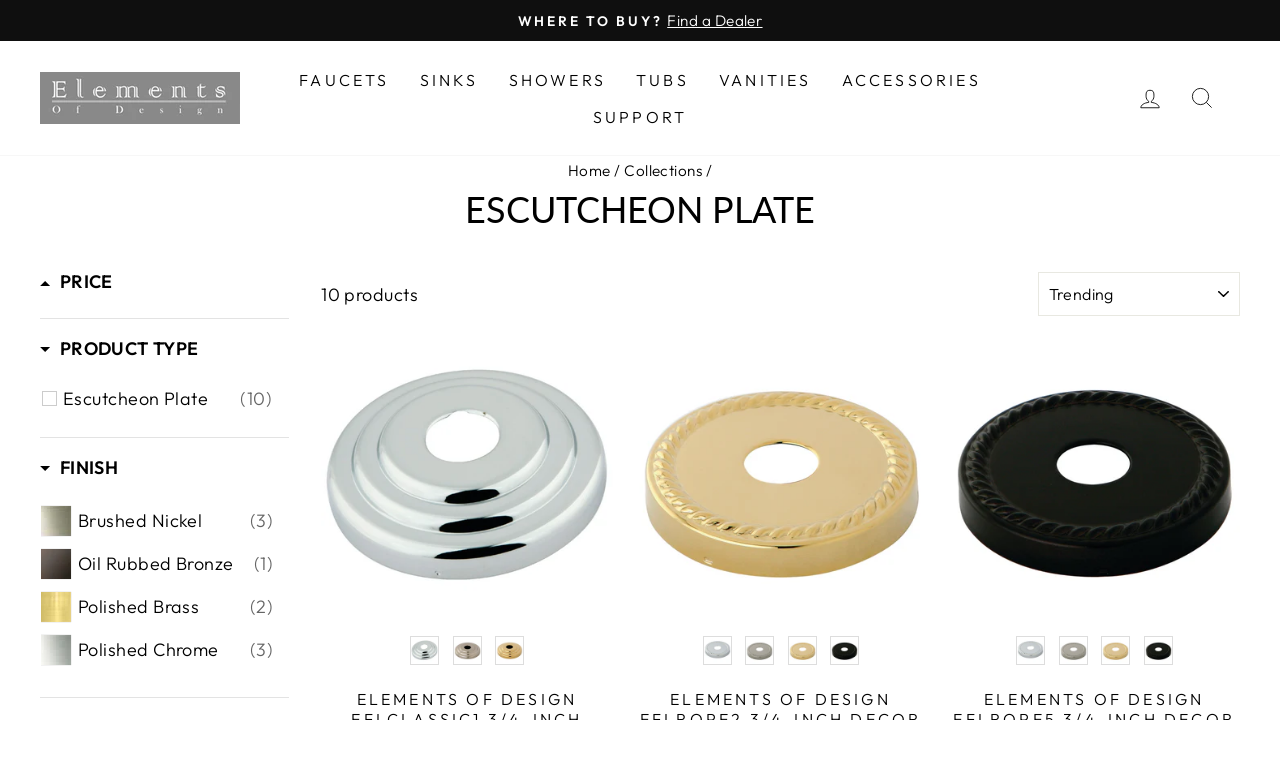

--- FILE ---
content_type: text/html; charset=utf-8
request_url: https://www.eodfaucet.com/collections/escutcheon-plate
body_size: 44751
content:
<!doctype html>
<html class="no-js" lang="en" dir="ltr">
<head>

<!-- starapps_core_start -->
<!-- This code is automatically managed by StarApps Studio -->
<!-- Please contact support@starapps.studio for any help -->
<!-- File location: snippets/starapps-core.liquid -->



<!-- starapps_core_end -->

<!-- This site is optimized with Yoast SEO for Shopify -->
<title>Escutcheon Plate | Elements of Design</title>
<link rel="canonical" href="https://www.eodfaucet.com/collections/escutcheon-plate"/>
<meta name="robots" content="index, follow, max-image-preview:large, max-snippet:-1, max-video-preview:-1"/>
<meta property="og:site_name" content="Elements of Design" />
<meta property="og:url" content="https://www.eodfaucet.com/collections/escutcheon-plate" />
<meta property="og:locale" content="en_US" />
<meta property="og:type" content="website" />
<meta property="og:title" content="Escutcheon Plate | Elements of Design" />
<meta property="og:image" content="https://www.eodfaucet.com/cdn/shop/collections/Escutcheon_Plate.jpg?v=1668554275" />
<meta property="og:image:height" content="600" />
<meta property="og:image:width" content="600" />
<meta name="twitter:card" content="summary_large_image" />
<script type="application/ld+json" id="yoast-schema-graph">
{
"@context": "https://schema.org",
"@graph": [{
	"@type": "Organization",
	"@id": "https://www.eodfaucet.com/#/schema/organization/1",
	"url": "https://www.eodfaucet.com",
	"name": "Elements of Design",
	"sameAs": []
},

{
	"@type": "WebSite",
	"@id": "https://www.eodfaucet.com/#/schema/website/1",
	"url": "https://www.eodfaucet.com",
	"name": "Elements of Design",
	"potentialAction": {
		"@type": "SearchAction",
		"target": "https://www.eodfaucet.com/search?q={search_term_string}",
		"query-input": "required name=search_term_string"
	},

	"publisher": {
		"@id": "https://www.eodfaucet.com/#/schema/organization/1"
	},
	"inLanguage": "en"
},
{
	"@type": "CollectionPage",
	"@id": "https:\/\/www.eodfaucet.com\/collections\/escutcheon-plate",
	"url": "https:\/\/www.eodfaucet.com\/collections\/escutcheon-plate",
	"name": "Escutcheon Plate | Elements of Design",
	"datePublished": "2022-11-15T18:17:56-05:00",
	"breadcrumb": {
		"@id": "https:\/\/www.eodfaucet.com\/collections\/escutcheon-plate\/#\/schema\/breadcrumb"
	},
	"primaryImageOfPage": {
		"@id": "https://www.eodfaucet.com/#/schema/ImageObject/1735539032378"
	},
	"image": [{
		"@id": "https://www.eodfaucet.com/#/schema/ImageObject/1735539032378"
	}],
	"isPartOf": {
		"@id": "https://www.eodfaucet.com/#/schema/website/1"
	}
},


{
	"@type": "ImageObject",
	"@id": "https://www.eodfaucet.com/#/schema/ImageObject/1735539032378",
	"caption": "Escutcheon Plate",
	"inLanguage": "en",
	"url": "https:\/\/www.eodfaucet.com\/cdn\/shop\/collections\/Escutcheon_Plate.jpg?v=1668554275",
	"contentUrl": "https:\/\/www.eodfaucet.com\/cdn\/shop\/collections\/Escutcheon_Plate.jpg?v=1668554275",
	"width": 600,
	"height": 600
},
	{
	"@type": "BreadcrumbList",
	"@id": "https:\/\/www.eodfaucet.com\/collections\/escutcheon-plate\/#\/schema\/breadcrumb",
	"itemListElement": [
		{
			"@type": "ListItem",
			"name": "Elements of Design",
			"item": "https:\/\/www.eodfaucet.com",
			"position": 1
		},
{
			"@type": "ListItem",
			"name": "Collections",
			"item": "https:\/\/www.eodfaucet.com\/collections",
			"position": 2
		},
{
			"@type": "ListItem",
			"name": "Escutcheon Plate",
			"position": 3
		}

	]
}]}
</script>
<!--/ Yoast SEO -->

  <meta charset="utf-8">
  <meta http-equiv="X-UA-Compatible" content="IE=edge,chrome=1">
  <meta name="viewport" content="width=device-width,initial-scale=1">
  <meta name="theme-color" content="#111111"><link rel="preconnect" href="https://cdn.shopify.com" crossorigin>
  <link rel="preconnect" href="https://fonts.shopifycdn.com" crossorigin>
  <link rel="dns-prefetch" href="https://productreviews.shopifycdn.com">
  <link rel="dns-prefetch" href="https://ajax.googleapis.com">
  <link rel="dns-prefetch" href="https://maps.googleapis.com">
  <link rel="dns-prefetch" href="https://maps.gstatic.com"><link rel="shortcut icon" href="//www.eodfaucet.com/cdn/shop/files/fav-icon_32x32.jpg?v=1668097900" type="image/png" /><style data-shopify>@font-face {
  font-family: Lato;
  font-weight: 400;
  font-style: normal;
  font-display: swap;
  src: url("//www.eodfaucet.com/cdn/fonts/lato/lato_n4.c3b93d431f0091c8be23185e15c9d1fee1e971c5.woff2") format("woff2"),
       url("//www.eodfaucet.com/cdn/fonts/lato/lato_n4.d5c00c781efb195594fd2fd4ad04f7882949e327.woff") format("woff");
}

  @font-face {
  font-family: Outfit;
  font-weight: 300;
  font-style: normal;
  font-display: swap;
  src: url("//www.eodfaucet.com/cdn/fonts/outfit/outfit_n3.8c97ae4c4fac7c2ea467a6dc784857f4de7e0e37.woff2") format("woff2"),
       url("//www.eodfaucet.com/cdn/fonts/outfit/outfit_n3.b50a189ccde91f9bceee88f207c18c09f0b62a7b.woff") format("woff");
}


  @font-face {
  font-family: Outfit;
  font-weight: 600;
  font-style: normal;
  font-display: swap;
  src: url("//www.eodfaucet.com/cdn/fonts/outfit/outfit_n6.dfcbaa80187851df2e8384061616a8eaa1702fdc.woff2") format("woff2"),
       url("//www.eodfaucet.com/cdn/fonts/outfit/outfit_n6.88384e9fc3e36038624caccb938f24ea8008a91d.woff") format("woff");
}

  
  
</style><link href="//www.eodfaucet.com/cdn/shop/t/2/assets/theme.css?v=117916381044983657511703063839" rel="stylesheet" type="text/css" media="all" />
<style data-shopify>:root {
    --typeHeaderPrimary: Lato;
    --typeHeaderFallback: sans-serif;
    --typeHeaderSize: 36px;
    --typeHeaderWeight: 400;
    --typeHeaderLineHeight: 1;
    --typeHeaderSpacing: 0.0em;

    --typeBasePrimary:Outfit;
    --typeBaseFallback:sans-serif;
    --typeBaseSize: 18px;
    --typeBaseWeight: 300;
    --typeBaseSpacing: 0.025em;
    --typeBaseLineHeight: 1.4;

    --typeCollectionTitle: 20px;

    --iconWeight: 2px;
    --iconLinecaps: miter;

    
      --buttonRadius: 0px;
    

    --colorGridOverlayOpacity: 0.1;
  }

  .placeholder-content {
    background-image: linear-gradient(100deg, #ffffff 40%, #f7f7f7 63%, #ffffff 79%);
  }</style><script>
    document.documentElement.className = document.documentElement.className.replace('no-js', 'js');

    window.theme = window.theme || {};
    theme.routes = {
      home: "/",
      cart: "/cart.js",
      cartPage: "/cart",
      cartAdd: "/cart/add.js",
      cartChange: "/cart/change.js",
      search: "/search"
    };
    theme.strings = {
      soldOut: "Sold Out",
      unavailable: "Unavailable",
      inStockLabel: "In stock, ready to ship",
      oneStockLabel: "Low stock - [count] item left",
      otherStockLabel: "Low stock - [count] items left",
      willNotShipUntil: "Ready to ship [date]",
      willBeInStockAfter: "Back in stock [date]",
      waitingForStock: "Inventory on the way",
      savePrice: "Save [saved_amount]",
      cartEmpty: "Your cart is currently empty.",
      cartTermsConfirmation: "You must agree with the terms and conditions of sales to check out",
      searchCollections: "Collections:",
      searchPages: "Pages:",
      searchArticles: "Articles:",
      productFrom: "from ",
    };
    theme.settings = {
      cartType: "drawer",
      isCustomerTemplate: false,
      moneyFormat: "${{amount}}",
      saveType: "dollar",
      productImageSize: "natural",
      productImageCover: false,
      predictiveSearch: true,
      predictiveSearchType: "product,article,page,collection",
      predictiveSearchVendor: false,
      predictiveSearchPrice: false,
      quickView: true,
      themeName: 'Impulse',
      themeVersion: "7.1.0"
    };
  </script>

  <script>window.performance && window.performance.mark && window.performance.mark('shopify.content_for_header.start');</script><meta id="shopify-digital-wallet" name="shopify-digital-wallet" content="/67672899898/digital_wallets/dialog">
<meta name="shopify-checkout-api-token" content="6648708025e209c7a7f0dda0d127d0bc">
<meta id="in-context-paypal-metadata" data-shop-id="67672899898" data-venmo-supported="true" data-environment="production" data-locale="en_US" data-paypal-v4="true" data-currency="USD">
<link rel="alternate" type="application/atom+xml" title="Feed" href="/collections/escutcheon-plate.atom" />
<link rel="alternate" type="application/json+oembed" href="https://www.eodfaucet.com/collections/escutcheon-plate.oembed">
<script async="async" src="/checkouts/internal/preloads.js?locale=en-US"></script>
<script id="shopify-features" type="application/json">{"accessToken":"6648708025e209c7a7f0dda0d127d0bc","betas":["rich-media-storefront-analytics"],"domain":"www.eodfaucet.com","predictiveSearch":true,"shopId":67672899898,"locale":"en"}</script>
<script>var Shopify = Shopify || {};
Shopify.shop = "eodfaucet.myshopify.com";
Shopify.locale = "en";
Shopify.currency = {"active":"USD","rate":"1.0"};
Shopify.country = "US";
Shopify.theme = {"name":"Impulse","id":137922511162,"schema_name":"Impulse","schema_version":"7.1.0","theme_store_id":857,"role":"main"};
Shopify.theme.handle = "null";
Shopify.theme.style = {"id":null,"handle":null};
Shopify.cdnHost = "www.eodfaucet.com/cdn";
Shopify.routes = Shopify.routes || {};
Shopify.routes.root = "/";</script>
<script type="module">!function(o){(o.Shopify=o.Shopify||{}).modules=!0}(window);</script>
<script>!function(o){function n(){var o=[];function n(){o.push(Array.prototype.slice.apply(arguments))}return n.q=o,n}var t=o.Shopify=o.Shopify||{};t.loadFeatures=n(),t.autoloadFeatures=n()}(window);</script>
<script id="shop-js-analytics" type="application/json">{"pageType":"collection"}</script>
<script defer="defer" async type="module" src="//www.eodfaucet.com/cdn/shopifycloud/shop-js/modules/v2/client.init-shop-cart-sync_BT-GjEfc.en.esm.js"></script>
<script defer="defer" async type="module" src="//www.eodfaucet.com/cdn/shopifycloud/shop-js/modules/v2/chunk.common_D58fp_Oc.esm.js"></script>
<script defer="defer" async type="module" src="//www.eodfaucet.com/cdn/shopifycloud/shop-js/modules/v2/chunk.modal_xMitdFEc.esm.js"></script>
<script type="module">
  await import("//www.eodfaucet.com/cdn/shopifycloud/shop-js/modules/v2/client.init-shop-cart-sync_BT-GjEfc.en.esm.js");
await import("//www.eodfaucet.com/cdn/shopifycloud/shop-js/modules/v2/chunk.common_D58fp_Oc.esm.js");
await import("//www.eodfaucet.com/cdn/shopifycloud/shop-js/modules/v2/chunk.modal_xMitdFEc.esm.js");

  window.Shopify.SignInWithShop?.initShopCartSync?.({"fedCMEnabled":true,"windoidEnabled":true});

</script>
<script>(function() {
  var isLoaded = false;
  function asyncLoad() {
    if (isLoaded) return;
    isLoaded = true;
    var urls = ["https:\/\/cstt-app.herokuapp.com\/get_script\/a9d3a160606811edadde7e1c572962f2.js?v=633775\u0026shop=eodfaucet.myshopify.com","https:\/\/cdn.shopify.com\/s\/files\/1\/0676\/7289\/9898\/t\/2\/assets\/yoast-active-script.js?v=1668035452\u0026shop=eodfaucet.myshopify.com","https:\/\/na.shgcdn3.com\/pixel-collector.js?shop=eodfaucet.myshopify.com"];
    for (var i = 0; i < urls.length; i++) {
      var s = document.createElement('script');
      s.type = 'text/javascript';
      s.async = true;
      s.src = urls[i];
      var x = document.getElementsByTagName('script')[0];
      x.parentNode.insertBefore(s, x);
    }
  };
  if(window.attachEvent) {
    window.attachEvent('onload', asyncLoad);
  } else {
    window.addEventListener('load', asyncLoad, false);
  }
})();</script>
<script id="__st">var __st={"a":67672899898,"offset":-18000,"reqid":"5b327952-3f9d-4186-b098-dac4034e708c-1769041329","pageurl":"www.eodfaucet.com\/collections\/escutcheon-plate","u":"b9bcefa8e297","p":"collection","rtyp":"collection","rid":427985928506};</script>
<script>window.ShopifyPaypalV4VisibilityTracking = true;</script>
<script id="captcha-bootstrap">!function(){'use strict';const t='contact',e='account',n='new_comment',o=[[t,t],['blogs',n],['comments',n],[t,'customer']],c=[[e,'customer_login'],[e,'guest_login'],[e,'recover_customer_password'],[e,'create_customer']],r=t=>t.map((([t,e])=>`form[action*='/${t}']:not([data-nocaptcha='true']) input[name='form_type'][value='${e}']`)).join(','),a=t=>()=>t?[...document.querySelectorAll(t)].map((t=>t.form)):[];function s(){const t=[...o],e=r(t);return a(e)}const i='password',u='form_key',d=['recaptcha-v3-token','g-recaptcha-response','h-captcha-response',i],f=()=>{try{return window.sessionStorage}catch{return}},m='__shopify_v',_=t=>t.elements[u];function p(t,e,n=!1){try{const o=window.sessionStorage,c=JSON.parse(o.getItem(e)),{data:r}=function(t){const{data:e,action:n}=t;return t[m]||n?{data:e,action:n}:{data:t,action:n}}(c);for(const[e,n]of Object.entries(r))t.elements[e]&&(t.elements[e].value=n);n&&o.removeItem(e)}catch(o){console.error('form repopulation failed',{error:o})}}const l='form_type',E='cptcha';function T(t){t.dataset[E]=!0}const w=window,h=w.document,L='Shopify',v='ce_forms',y='captcha';let A=!1;((t,e)=>{const n=(g='f06e6c50-85a8-45c8-87d0-21a2b65856fe',I='https://cdn.shopify.com/shopifycloud/storefront-forms-hcaptcha/ce_storefront_forms_captcha_hcaptcha.v1.5.2.iife.js',D={infoText:'Protected by hCaptcha',privacyText:'Privacy',termsText:'Terms'},(t,e,n)=>{const o=w[L][v],c=o.bindForm;if(c)return c(t,g,e,D).then(n);var r;o.q.push([[t,g,e,D],n]),r=I,A||(h.body.append(Object.assign(h.createElement('script'),{id:'captcha-provider',async:!0,src:r})),A=!0)});var g,I,D;w[L]=w[L]||{},w[L][v]=w[L][v]||{},w[L][v].q=[],w[L][y]=w[L][y]||{},w[L][y].protect=function(t,e){n(t,void 0,e),T(t)},Object.freeze(w[L][y]),function(t,e,n,w,h,L){const[v,y,A,g]=function(t,e,n){const i=e?o:[],u=t?c:[],d=[...i,...u],f=r(d),m=r(i),_=r(d.filter((([t,e])=>n.includes(e))));return[a(f),a(m),a(_),s()]}(w,h,L),I=t=>{const e=t.target;return e instanceof HTMLFormElement?e:e&&e.form},D=t=>v().includes(t);t.addEventListener('submit',(t=>{const e=I(t);if(!e)return;const n=D(e)&&!e.dataset.hcaptchaBound&&!e.dataset.recaptchaBound,o=_(e),c=g().includes(e)&&(!o||!o.value);(n||c)&&t.preventDefault(),c&&!n&&(function(t){try{if(!f())return;!function(t){const e=f();if(!e)return;const n=_(t);if(!n)return;const o=n.value;o&&e.removeItem(o)}(t);const e=Array.from(Array(32),(()=>Math.random().toString(36)[2])).join('');!function(t,e){_(t)||t.append(Object.assign(document.createElement('input'),{type:'hidden',name:u})),t.elements[u].value=e}(t,e),function(t,e){const n=f();if(!n)return;const o=[...t.querySelectorAll(`input[type='${i}']`)].map((({name:t})=>t)),c=[...d,...o],r={};for(const[a,s]of new FormData(t).entries())c.includes(a)||(r[a]=s);n.setItem(e,JSON.stringify({[m]:1,action:t.action,data:r}))}(t,e)}catch(e){console.error('failed to persist form',e)}}(e),e.submit())}));const S=(t,e)=>{t&&!t.dataset[E]&&(n(t,e.some((e=>e===t))),T(t))};for(const o of['focusin','change'])t.addEventListener(o,(t=>{const e=I(t);D(e)&&S(e,y())}));const B=e.get('form_key'),M=e.get(l),P=B&&M;t.addEventListener('DOMContentLoaded',(()=>{const t=y();if(P)for(const e of t)e.elements[l].value===M&&p(e,B);[...new Set([...A(),...v().filter((t=>'true'===t.dataset.shopifyCaptcha))])].forEach((e=>S(e,t)))}))}(h,new URLSearchParams(w.location.search),n,t,e,['guest_login'])})(!0,!0)}();</script>
<script integrity="sha256-4kQ18oKyAcykRKYeNunJcIwy7WH5gtpwJnB7kiuLZ1E=" data-source-attribution="shopify.loadfeatures" defer="defer" src="//www.eodfaucet.com/cdn/shopifycloud/storefront/assets/storefront/load_feature-a0a9edcb.js" crossorigin="anonymous"></script>
<script data-source-attribution="shopify.dynamic_checkout.dynamic.init">var Shopify=Shopify||{};Shopify.PaymentButton=Shopify.PaymentButton||{isStorefrontPortableWallets:!0,init:function(){window.Shopify.PaymentButton.init=function(){};var t=document.createElement("script");t.src="https://www.eodfaucet.com/cdn/shopifycloud/portable-wallets/latest/portable-wallets.en.js",t.type="module",document.head.appendChild(t)}};
</script>
<script data-source-attribution="shopify.dynamic_checkout.buyer_consent">
  function portableWalletsHideBuyerConsent(e){var t=document.getElementById("shopify-buyer-consent"),n=document.getElementById("shopify-subscription-policy-button");t&&n&&(t.classList.add("hidden"),t.setAttribute("aria-hidden","true"),n.removeEventListener("click",e))}function portableWalletsShowBuyerConsent(e){var t=document.getElementById("shopify-buyer-consent"),n=document.getElementById("shopify-subscription-policy-button");t&&n&&(t.classList.remove("hidden"),t.removeAttribute("aria-hidden"),n.addEventListener("click",e))}window.Shopify?.PaymentButton&&(window.Shopify.PaymentButton.hideBuyerConsent=portableWalletsHideBuyerConsent,window.Shopify.PaymentButton.showBuyerConsent=portableWalletsShowBuyerConsent);
</script>
<script data-source-attribution="shopify.dynamic_checkout.cart.bootstrap">document.addEventListener("DOMContentLoaded",(function(){function t(){return document.querySelector("shopify-accelerated-checkout-cart, shopify-accelerated-checkout")}if(t())Shopify.PaymentButton.init();else{new MutationObserver((function(e,n){t()&&(Shopify.PaymentButton.init(),n.disconnect())})).observe(document.body,{childList:!0,subtree:!0})}}));
</script>
<script id='scb4127' type='text/javascript' async='' src='https://www.eodfaucet.com/cdn/shopifycloud/privacy-banner/storefront-banner.js'></script><link id="shopify-accelerated-checkout-styles" rel="stylesheet" media="screen" href="https://www.eodfaucet.com/cdn/shopifycloud/portable-wallets/latest/accelerated-checkout-backwards-compat.css" crossorigin="anonymous">
<style id="shopify-accelerated-checkout-cart">
        #shopify-buyer-consent {
  margin-top: 1em;
  display: inline-block;
  width: 100%;
}

#shopify-buyer-consent.hidden {
  display: none;
}

#shopify-subscription-policy-button {
  background: none;
  border: none;
  padding: 0;
  text-decoration: underline;
  font-size: inherit;
  cursor: pointer;
}

#shopify-subscription-policy-button::before {
  box-shadow: none;
}

      </style>

<script>window.performance && window.performance.mark && window.performance.mark('shopify.content_for_header.end');</script>

  <script src="//www.eodfaucet.com/cdn/shop/t/2/assets/vendor-scripts-v11.js" defer="defer"></script><script src="//www.eodfaucet.com/cdn/shop/t/2/assets/theme.js?v=13862351161817530741668019339" defer="defer"></script>

  

<script type="text/javascript">
  
    window.SHG_CUSTOMER = null;
  
</script>











 <!--begin-boost-pfs-filter-css-->
   <link href="//www.eodfaucet.com/cdn/shop/t/2/assets/boost-pfs-init.css?v=13649535993083259221668644681" rel="stylesheet" type="text/css" media="all" />
  <link rel="preload stylesheet" href="//www.eodfaucet.com/cdn/shop/t/2/assets/boost-pfs-general.css?v=31553279356360073031668644683" as="style"><link href="//www.eodfaucet.com/cdn/shop/t/2/assets/boost-pfs-custom.css?v=90027744879869169571668644685" rel="stylesheet" type="text/css" media="all" />
<style data-id="boost-pfs-style">
    .boost-pfs-filter-option-title-text {font-size: 18px;font-weight: 700;}

   .boost-pfs-filter-tree-v .boost-pfs-filter-option-title-text:before {}
    .boost-pfs-filter-tree-v .boost-pfs-filter-option.boost-pfs-filter-option-collapsed .boost-pfs-filter-option-title-text:before {}
    .boost-pfs-filter-tree-h .boost-pfs-filter-option-title-heading:before {}

    .boost-pfs-filter-refine-by .boost-pfs-filter-option-title h3 {}

    .boost-pfs-filter-option-content .boost-pfs-filter-option-item-list .boost-pfs-filter-option-item button,
    .boost-pfs-filter-option-content .boost-pfs-filter-option-item-list .boost-pfs-filter-option-item .boost-pfs-filter-button,
    .boost-pfs-filter-option-range-amount input,
    .boost-pfs-filter-tree-v .boost-pfs-filter-refine-by .boost-pfs-filter-refine-by-items .refine-by-item,
    .boost-pfs-filter-refine-by-wrapper-v .boost-pfs-filter-refine-by .boost-pfs-filter-refine-by-items .refine-by-item,
    .boost-pfs-filter-refine-by .boost-pfs-filter-option-title,
    .boost-pfs-filter-refine-by .boost-pfs-filter-refine-by-items .refine-by-item>a,
    .boost-pfs-filter-refine-by>span,
    .boost-pfs-filter-clear,
    .boost-pfs-filter-clear-all{}
    .boost-pfs-filter-tree-h .boost-pfs-filter-pc .boost-pfs-filter-refine-by-items .refine-by-item .boost-pfs-filter-clear .refine-by-type,
    .boost-pfs-filter-refine-by-wrapper-h .boost-pfs-filter-pc .boost-pfs-filter-refine-by-items .refine-by-item .boost-pfs-filter-clear .refine-by-type {}

    .boost-pfs-filter-option-multi-level-collections .boost-pfs-filter-option-multi-level-list .boost-pfs-filter-option-item .boost-pfs-filter-button-arrow .boost-pfs-arrow:before,
    .boost-pfs-filter-option-multi-level-tag .boost-pfs-filter-option-multi-level-list .boost-pfs-filter-option-item .boost-pfs-filter-button-arrow .boost-pfs-arrow:before {}

    .boost-pfs-filter-refine-by-wrapper-v .boost-pfs-filter-refine-by .boost-pfs-filter-refine-by-items .refine-by-item .boost-pfs-filter-clear:after,
    .boost-pfs-filter-refine-by-wrapper-v .boost-pfs-filter-refine-by .boost-pfs-filter-refine-by-items .refine-by-item .boost-pfs-filter-clear:before,
    .boost-pfs-filter-tree-v .boost-pfs-filter-refine-by .boost-pfs-filter-refine-by-items .refine-by-item .boost-pfs-filter-clear:after,
    .boost-pfs-filter-tree-v .boost-pfs-filter-refine-by .boost-pfs-filter-refine-by-items .refine-by-item .boost-pfs-filter-clear:before,
    .boost-pfs-filter-refine-by-wrapper-h .boost-pfs-filter-pc .boost-pfs-filter-refine-by-items .refine-by-item .boost-pfs-filter-clear:after,
    .boost-pfs-filter-refine-by-wrapper-h .boost-pfs-filter-pc .boost-pfs-filter-refine-by-items .refine-by-item .boost-pfs-filter-clear:before,
    .boost-pfs-filter-tree-h .boost-pfs-filter-pc .boost-pfs-filter-refine-by-items .refine-by-item .boost-pfs-filter-clear:after,
    .boost-pfs-filter-tree-h .boost-pfs-filter-pc .boost-pfs-filter-refine-by-items .refine-by-item .boost-pfs-filter-clear:before {}
    .boost-pfs-filter-option-range-slider .noUi-value-horizontal {}

    .boost-pfs-filter-tree-mobile-button button,
    .boost-pfs-filter-top-sorting-mobile button {}
    .boost-pfs-filter-top-sorting-mobile button>span:after {}
  </style><style data-id="boost-pfs-otp-style" type="text/css">
      .boost-pfs-quickview-btn {background: rgba(255,255,255,1);color: rgba(61,66,70,1);border-color: rgba(255,255,255,1);}
      .boost-pfs-quickview-btn svg {fill: rgba(61,66,70,1);}
      .boost-pfs-quickview-btn:hover {background: rgba(61,66,70,1);color: rgba(255,255,255,1);border-color: rgba(61,66,70,1);}
      .boost-pfs-quickview-btn:hover svg {fill: rgba(255,255,255,1);}
      .boost-pfs-addtocart-btn {background: rgba(0,0,0,1);color: rgba(255,255,255,1);border-color: rgba(0,0,0,1);}
      .boost-pfs-addtocart-btn svg {fill: rgba(255,255,255,1);}
      .boost-pfs-addtocart-btn:hover {background: rgba(61,66,70,1);color: rgba(255,255,255,1);border-color: rgba(61,66,70,1);}
      .boost-pfs-addtocart-btn:hover svg {fill: rgba(255,255,255,1);}
    </style>

 <!--end-boost-pfs-filter-css-->

 

<!-- GS-Inventory Start. Do not change -->


<script async type="text/javascript" src="https://gravity-apps.com/showinventory/js/shopify/gsinventory8446.js?v=17b77670cbdf010a6d614ba26170f7db"></script>
<!-- GS-Inventory End. Do not change  --><!-- BEGIN app block: shopify://apps/swatch-king/blocks/variant-swatch-king/0850b1e4-ba30-4a0d-a8f4-f9a939276d7d -->


















































  <script>
    window.vsk_data = function(){
      return {
        "block_collection_settings": {"alignment":"center","enable":true,"swatch_location":"After image","switch_on_hover":true,"preselect_variant":false,"current_template":"collection"},
        "currency": "USD",
        "currency_symbol": "$",
        "primary_locale": "en",
        "localized_string": {},
        "app_setting_styles": {"products_swatch_presentation":{"slide_left_button_svg":"","slide_right_button_svg":""},"collections_swatch_presentation":{"minified":false,"minified_products":false,"minified_template":"+{count}","slide_left_button_svg":"","minified_display_count":[3,6],"slide_right_button_svg":""}},
        "app_setting": {"display_logs":false,"default_preset":92098,"pre_hide_strategy":"hide-all-theme-selectors","swatch_url_source":"cdn","product_data_source":"js"},
        "app_setting_config": {"app_execution_strategy":"all","collections_options_disabled":null,"default_swatch_image":"","do_not_select_an_option":{"text":"Select a {{ option_name }}","status":true,"control_add_to_cart":true,"allow_virtual_trigger":true,"make_a_selection_text":"Select a {{ option_name }}","auto_select_options_list":[]},"history_free_group_navigation":false,"notranslate":false,"products_options_disabled":null,"size_chart":{"type":"theme","labels":"size,sizes,taille,größe,tamanho,tamaño,koko,サイズ","position":"right","size_chart_app":"","size_chart_app_css":"","size_chart_app_selector":""},"session_storage_timeout_seconds":60,"enable_swatch":{"cart":{"enable_on_cart_product_grid":true,"enable_on_cart_featured_product":true},"home":{"enable_on_home_product_grid":true,"enable_on_home_featured_product":true},"pages":{"enable_on_custom_product_grid":true,"enable_on_custom_featured_product":true},"article":{"enable_on_article_product_grid":true,"enable_on_article_featured_product":true},"products":{"enable_on_main_product":true,"enable_on_product_grid":true},"collections":{"enable_on_collection_quick_view":true,"enable_on_collection_product_grid":true},"list_collections":{"enable_on_list_collection_quick_view":true,"enable_on_list_collection_product_grid":true}},"product_template":{"group_swatches":true,"variant_swatches":true},"product_batch_size":250,"use_optimized_urls":true,"enable_error_tracking":false,"enable_event_tracking":false,"preset_badge":{"order":[{"name":"sold_out","order":0},{"name":"sale","order":1},{"name":"new","order":2}],"new_badge_text":"NEW","new_badge_color":"#FFFFFF","sale_badge_text":"SALE","sale_badge_color":"#FFFFFF","new_badge_bg_color":"#121212D1","sale_badge_bg_color":"#D91C01D1","sold_out_badge_text":"SOLD OUT","sold_out_badge_color":"#FFFFFF","new_show_when_all_same":false,"sale_show_when_all_same":false,"sold_out_badge_bg_color":"#BBBBBBD1","new_product_max_duration":90,"sold_out_show_when_all_same":false,"min_price_diff_for_sale_badge":5}},
        "theme_settings_map": {"137852682554":90650,"137922511162":45416,"138270802234":45416},
        "theme_settings": {"90650":{"id":90650,"configurations":{"products":{"theme_type":"dawn","swatch_root":{"position":"before","selector":"variant-selects, variant-radios, [class*=\"product-form__noscript-wrapper\"]","groups_selector":"","section_selector":".product.grid,.featured-product","secondary_position":"","secondary_selector":"","use_section_as_root":true},"option_selectors":"variant-selects select, variant-radios input","selectors_to_hide":["variant-radios","variant-selects"],"json_data_selector":"","add_to_cart_selector":"[name=\"add\"]","custom_button_params":{"data":[{"value_attribute":"data-value","option_attribute":"data-name"}],"selected_selector":".active"},"option_index_attributes":["data-index","data-option-position","data-object","data-product-option","data-option-index","name"],"add_to_cart_text_selector":"[name=\"add\"]\u003espan","selectors_to_hide_override":"","add_to_cart_enabled_classes":"","add_to_cart_disabled_classes":""},"collections":{"grid_updates":[{"name":"Sold out","template":"\u003cdiv class=\"card__badge\" {{ display_on_sold_out }}\u003e\u003cspan class=\"badge badge--bottom-left color-inverse\"\u003eSold out\u003c\/span\u003e\u003c\/div\u003e","display_position":"bottom","display_selector":".card__inner","element_selector":".card__badge .color-inverse"},{"name":"On Sale","template":"\u003cdiv class=\"card__badge bottom left\" {{ display_on_available }} {{ display_on_sale }}\u003e\n  \u003cspan class=\"badge badge--bottom-left color-accent-2\"\u003eSale\u003c\/span\u003e\n\u003c\/div\u003e","display_position":"replace","display_selector":".card__badge.bottom.left","element_selector":""},{"name":"price","template":"\u003cdiv class=\"price price--on-sale\"\u003e\n\u003cspan class=\"price-item price-item--regular\" {display_on_sale}\u003e{compare_at_price_with_format}\u003c\/span\u003e\n\u003cspan {display_on_sale}\u003e\u0026nbsp\u003c\/span\u003e\n\u003cspan class=\"price-item price-item--sale\" \u003e{price_with_format}\u003c\/span\u003e\n\u003c\/div\u003e","display_position":"replace","display_selector":".price","element_selector":""},{"name":"Vendor","template":"{{vendor}}","display_position":"replace","display_selector":".caption-with-letter-spacing","element_selector":""}],"data_selectors":{"url":"a","title":".card__heading.h5 a","attributes":[],"form_input":"[name=\"id\"]","featured_image":".card__media img:nth-child(1)","secondary_image":".card__media img:nth-child(2)"},"attribute_updates":[{"selector":null,"template":null,"attribute":null}],"selectors_to_hide":[],"json_data_selector":"[sa-swatch-json]","swatch_root_selector":".collection .grid__item .card-wrapper, .product-recommendations .grid__item .card-wrapper, .collage__item--product","swatch_display_options":[{"label":"After image","position":"after","selector":".card-wrapper .card__inner"},{"label":"After price","position":"after","selector":".price"},{"label":"After title","position":"after","selector":".card-information__text"}]}},"settings":{"products":{"handleize":false,"init_deferred":false,"label_split_symbol":":","size_chart_selector":"","persist_group_variant":true,"hide_single_value_option":"none"},"collections":{"layer_index":2,"display_label":false,"continuous_lookup":3000,"json_data_from_api":true,"label_split_symbol":"-","price_trailing_zeroes":true,"hide_single_value_option":"none"}},"custom_scripts":[],"custom_css":"[swatch-generated] .card__information {overflow: auto;}","theme_store_ids":[887],"schema_theme_names":["Dawn"],"pre_hide_css_code":null},"45416":{"id":45416,"configurations":{"products":{"theme_type":"dawn","swatch_root":{"position":"before","selector":".product-form-holder, form[action*=\"\/cart\/add\"], .sa-variant-picker ","groups_selector":"","section_selector":".modal--is-active [id*=\"ProductSection\"], [data-section-type=\"product-template\"]:not(.is-modal), [data-section-type=\"product\"]:not(.is-modal)","secondary_position":"","secondary_selector":"","use_section_as_root":true},"option_selectors":"input[data-variant-input], select[id*=\"SingleOptionSelector\"], .variant-input-wrap input","selectors_to_hide":[".variant-wrapper"],"json_data_selector":"","add_to_cart_selector":"[name=\"add\"]","custom_button_params":{"data":[{"value_attribute":"data-value","option_attribute":"data-name"}],"selected_selector":".active"},"option_index_attributes":["data-index","data-option-position","data-object","data-product-option","data-option-index","name"],"add_to_cart_text_selector":"[name=\"add\"]\u003espan","selectors_to_hide_override":"","add_to_cart_enabled_classes":"","add_to_cart_disabled_classes":""},"collections":{"grid_updates":[{"name":"On Sale","template":"\u003cdiv class=\"grid-product__tag grid-product__tag--sale\" {{display_on_available}} {{display_on_sale}}\u003eSave {{ price_difference_with_format }}\n\u003c\/div\u003e","display_position":"top","display_selector":".grid-product__content","element_selector":".grid-product__tag--sale"},{"name":"Sold out","template":"\u003cdiv class=\"grid-product__tag grid-product__tag--sold-out\" {{display_on_sold_out}}\u003e\nSold Out\u003c\/div\u003e","display_position":"top","display_selector":".grid-product__content","element_selector":".grid-product__tag--sold-out"},{"name":"price","template":"\u003cspan class=\"visually-hidden\"\u003eRegular price\u003c\/span\u003e\n\u003cspan class=\"grid-product__price--original\" {display_on_sale}\u003e{{compare_at_price_with_format}}\u003c\/span\u003e\n\u003cspan class=\"visually-hidden\" \u003eSale price\u003c\/span\u003e\n{price_with_format}\n","display_position":"replace","display_selector":".grid-product__price","element_selector":""}],"data_selectors":{"url":"a, .quick-product__btn","title":".grid-product__title","attributes":["data-product-id:pid"],"form_input":"input[name=\"id\"]","featured_image":"img.grid-product__image, .grid__image-ratio img","secondary_image":"div.grid-product__secondary-image[data-bgset], div.grid-product__secondary-image:not([data-bgset]) img "},"swatch_position":"after","attribute_updates":[{"selector":null,"template":null,"attribute":null}],"selectors_to_hide":[".grid-product__colors"],"json_data_selector":"[sa-swatch-json]","swatch_root_selector":".grid-product","swatch_display_options":[{"label":"After image","position":"after","selector":".grid-product__image-mask"},{"label":"After price","position":"after","selector":".grid-product__price"},{"label":"After title","position":"after","selector":".grid-product__title"}],"swatch_display_selector":".grid-product__image-mask"}},"settings":{"products":{"handleize":false,"init_deferred":false,"label_split_symbol":"—","size_chart_selector":"","persist_group_variant":true,"hide_single_value_option":"none"},"collections":{"layer_index":1,"display_label":false,"continuous_lookup":3000,"json_data_from_api":true,"label_split_symbol":"-","price_trailing_zeroes":true,"hide_single_value_option":"none"}},"custom_scripts":[],"custom_css":".grid-product__image-mask {opacity: 1 !important;}","theme_store_ids":[857],"schema_theme_names":["Impulse"],"pre_hide_css_code":null},"45416":{"id":45416,"configurations":{"products":{"theme_type":"dawn","swatch_root":{"position":"before","selector":".product-form-holder, form[action*=\"\/cart\/add\"], .sa-variant-picker ","groups_selector":"","section_selector":".modal--is-active [id*=\"ProductSection\"], [data-section-type=\"product-template\"]:not(.is-modal), [data-section-type=\"product\"]:not(.is-modal)","secondary_position":"","secondary_selector":"","use_section_as_root":true},"option_selectors":"input[data-variant-input], select[id*=\"SingleOptionSelector\"], .variant-input-wrap input","selectors_to_hide":[".variant-wrapper"],"json_data_selector":"","add_to_cart_selector":"[name=\"add\"]","custom_button_params":{"data":[{"value_attribute":"data-value","option_attribute":"data-name"}],"selected_selector":".active"},"option_index_attributes":["data-index","data-option-position","data-object","data-product-option","data-option-index","name"],"add_to_cart_text_selector":"[name=\"add\"]\u003espan","selectors_to_hide_override":"","add_to_cart_enabled_classes":"","add_to_cart_disabled_classes":""},"collections":{"grid_updates":[{"name":"On Sale","template":"\u003cdiv class=\"grid-product__tag grid-product__tag--sale\" {{display_on_available}} {{display_on_sale}}\u003eSave {{ price_difference_with_format }}\n\u003c\/div\u003e","display_position":"top","display_selector":".grid-product__content","element_selector":".grid-product__tag--sale"},{"name":"Sold out","template":"\u003cdiv class=\"grid-product__tag grid-product__tag--sold-out\" {{display_on_sold_out}}\u003e\nSold Out\u003c\/div\u003e","display_position":"top","display_selector":".grid-product__content","element_selector":".grid-product__tag--sold-out"},{"name":"price","template":"\u003cspan class=\"visually-hidden\"\u003eRegular price\u003c\/span\u003e\n\u003cspan class=\"grid-product__price--original\" {display_on_sale}\u003e{{compare_at_price_with_format}}\u003c\/span\u003e\n\u003cspan class=\"visually-hidden\" \u003eSale price\u003c\/span\u003e\n{price_with_format}\n","display_position":"replace","display_selector":".grid-product__price","element_selector":""}],"data_selectors":{"url":"a, .quick-product__btn","title":".grid-product__title","attributes":["data-product-id:pid"],"form_input":"input[name=\"id\"]","featured_image":"img.grid-product__image, .grid__image-ratio img","secondary_image":"div.grid-product__secondary-image[data-bgset], div.grid-product__secondary-image:not([data-bgset]) img "},"swatch_position":"after","attribute_updates":[{"selector":null,"template":null,"attribute":null}],"selectors_to_hide":[".grid-product__colors"],"json_data_selector":"[sa-swatch-json]","swatch_root_selector":".grid-product","swatch_display_options":[{"label":"After image","position":"after","selector":".grid-product__image-mask"},{"label":"After price","position":"after","selector":".grid-product__price"},{"label":"After title","position":"after","selector":".grid-product__title"}],"swatch_display_selector":".grid-product__image-mask"}},"settings":{"products":{"handleize":false,"init_deferred":false,"label_split_symbol":"—","size_chart_selector":"","persist_group_variant":true,"hide_single_value_option":"none"},"collections":{"layer_index":1,"display_label":false,"continuous_lookup":3000,"json_data_from_api":true,"label_split_symbol":"-","price_trailing_zeroes":true,"hide_single_value_option":"none"}},"custom_scripts":[],"custom_css":".grid-product__image-mask {opacity: 1 !important;}","theme_store_ids":[857],"schema_theme_names":["Impulse"],"pre_hide_css_code":null}},
        "product_options": [],
        "swatch_dir": "vsk",
        "presets": {"1498958":{"id":1498958,"name":"Circular swatch - Mobile","params":{"hover":{"effect":"none","transform_type":false},"width":"20px","height":"20px","arrow_mode":"mode_0","button_size":null,"migrated_to":11.39,"border_space":"2.5px","border_width":"1px","button_shape":null,"margin_right":"4px","preview_type":"custom_image","swatch_style":"slide","display_label":false,"stock_out_type":"cross-out","background_size":"cover","adjust_margin_right":true,"background_position":"top","last_swatch_preview":"half","minification_action":"do_nothing","option_value_display":"none","display_variant_label":true,"minification_template":"+{{count}}","swatch_minification_count":"3","minification_admin_template":""},"assoc_view_type":"swatch","apply_to":"collections"},"1498954":{"id":1498954,"name":"Square swatch - Mobile","params":{"hover":{"effect":"grow","transform_type":false},"width":"66px","height":"66px","new_badge":{"enable":false},"arrow_mode":"mode_0","sale_badge":{"enable":false},"button_size":null,"migrated_to":11.39,"border_space":"3px","border_width":"1px","button_shape":null,"margin_right":"8px","preview_type":"variant_image","swatch_style":"stack","display_label":true,"badge_position":"outside_swatch","sold_out_badge":{"enable":false},"stock_out_type":"grey-out","background_size":"cover","adjust_margin_right":true,"background_position":"top","last_swatch_preview":"half","option_value_display":"tooltip","display_variant_label":true},"assoc_view_type":"swatch","apply_to":"products"},"1498952":{"id":1498952,"name":"Polaroid swatch - Mobile","params":{"hover":{"effect":"none","transform_type":false},"width":"90px","height":"90px","new_badge":{"enable":false},"arrow_mode":"mode_0","sale_badge":{"enable":false},"button_size":null,"migrated_to":11.39,"price_badge":{"price_enabled":true,"price_location":"below_value"},"swatch_type":"polaroid-swatch","border_width":"0.5px","button_shape":null,"margin_right":"8px","preview_type":"variant_image","swatch_style":"stack","display_label":true,"sold_out_badge":{"enable":false},"stock_out_type":"strike-out","background_size":"cover","adjust_margin_right":true,"background_position":"top","last_swatch_preview":"half","option_value_display":"adjacent","display_variant_label":false,"margin_swatch_horizontal":"0px"},"assoc_view_type":"swatch","apply_to":"products"},"1498951":{"id":1498951,"name":"Circular swatch - Mobile","params":{"hover":{"effect":"grow","transform_type":false},"width":"46px","height":"46px","new_badge":{"enable":false},"arrow_mode":"mode_0","sale_badge":{"enable":false},"button_size":null,"migrated_to":11.39,"border_space":"3px","border_width":"2px","button_shape":null,"margin_right":"8px","preview_type":"custom_image","swatch_style":"stack","display_label":true,"badge_position":"outside_swatch","sold_out_badge":{"enable":false},"stock_out_type":"cross-out","background_size":"cover","adjust_margin_right":true,"background_position":"top","last_swatch_preview":"half","option_value_display":"none","display_variant_label":true},"assoc_view_type":"swatch","apply_to":"products"},"92104":{"id":92104,"name":"Circular swatch - Desktop","params":{"hover":{"effect":"none","transform_type":false},"width":"20px","height":"20px","arrow_mode":"mode_2","migrated_to":11.39,"border_space":"2.5px","border_width":"1px","margin_right":"4px","preview_type":"custom_image","swatch_style":"slide","display_label":false,"stock_out_type":"cross-out","background_size":"cover","adjust_margin_right":true,"background_position":"top","last_swatch_preview":"full","minification_action":"do_nothing","option_value_display":"none","display_variant_label":true,"minification_template":"+{{count}}","swatch_minification_count":"3","minification_admin_template":""},"assoc_view_type":"swatch","apply_to":"collections"},"92096":{"id":92096,"name":"Circular swatch - Desktop","params":{"hover":{"effect":"grow","transform_type":false},"width":"46px","height":"46px","new_badge":{"enable":false},"arrow_mode":"mode_1","sale_badge":{"enable":false},"migrated_to":11.39,"border_space":"3px","border_width":"2px","margin_right":"8px","preview_type":"custom_image","swatch_style":"stack","display_label":true,"badge_position":"outside_swatch","sold_out_badge":{"enable":false},"stock_out_type":"cross-out","background_size":"cover","adjust_margin_right":true,"background_position":"top","last_swatch_preview":"full","option_value_display":"none","display_variant_label":true},"assoc_view_type":"swatch","apply_to":"products"},"1498962":{"id":1498962,"name":"Square swatch - Mobile","params":{"hover":{"effect":"none","transform_type":false},"width":"34px","height":"34px","arrow_mode":"mode_0","button_size":null,"migrated_to":11.39,"border_space":"2.5px","border_width":"1px","button_shape":null,"margin_right":"4px","preview_type":"custom_image","swatch_style":null,"display_label":false,"stock_out_type":"cross-out","background_size":"cover","adjust_margin_right":true,"background_position":"top","last_swatch_preview":"half","minification_action":"do_nothing","option_value_display":"none","display_variant_label":true,"minification_template":"+{{count}}","swatch_minification_count":"3","minification_admin_template":""},"assoc_view_type":"swatch","apply_to":"collections"},"1498960":{"id":1498960,"name":"Text only button - Mobile","params":{"hover":{"animation":"none"},"arrow_mode":"mode_0","button_size":null,"border_width":"2px","button_shape":null,"button_style":"stack","margin_right":"12px","preview_type":"small_values","display_label":false,"stock_out_type":"strike-out","last_swatch_preview":null,"minification_action":"do_nothing","display_variant_label":false,"minification_template":"+{{count}}","swatch_minification_count":"3","minification_admin_template":""},"assoc_view_type":"button","apply_to":"collections"},"1498956":{"id":1498956,"name":"Button - Mobile","params":{"hover":{"animation":"none"},"width":"10px","min-width":"20px","arrow_mode":"mode_0","width_type":"auto","button_size":null,"button_type":"normal-button","price_badge":{"price_enabled":false},"border_width":"1px","button_shape":null,"button_style":"stack","margin_right":"5px","preview_type":"small_values","display_label":false,"stock_out_type":"cross-out","padding_vertical":"1.2px","last_swatch_preview":null,"minification_action":"do_nothing","display_variant_label":false,"minification_template":"+{{count}}","swatch_minification_count":"3","minification_admin_template":""},"assoc_view_type":"button","apply_to":"collections"},"94618":{"id":94618,"name":"Square swatch - Desktop","params":{"hover":{"effect":"none","transform_type":false},"width":"34px","height":"34px","arrow_mode":"mode_1","migrated_to":11.39,"border_space":"2.5px","border_width":"1px","margin_right":"4px","preview_type":"custom_image","swatch_style":"slide","display_label":false,"stock_out_type":"cross-out","background_size":"cover","adjust_margin_right":true,"background_position":"top","last_swatch_preview":"full","minification_action":"do_nothing","option_value_display":"none","display_variant_label":true,"minification_template":"+{{count}}","swatch_minification_count":"3","minification_admin_template":""},"assoc_view_type":"swatch","apply_to":"collections"},"92105":{"id":92105,"name":"Text only button - Desktop","params":{"hover":{"animation":"none"},"arrow_mode":"mode_2","border_width":"2px","button_style":"stack","margin_right":"12px","preview_type":"small_values","display_label":false,"stock_out_type":"strike-out","minification_action":"do_nothing","display_variant_label":false,"minification_template":"+{{count}}","swatch_minification_count":"3","minification_admin_template":""},"assoc_view_type":"button","apply_to":"collections"},"92101":{"id":92101,"name":"Swatch in pill - Desktop","params":{"hover":{"effect":"none","transform_type":false},"arrow_mode":"mode_1","swatch_size":"20px","swatch_type":"swatch-pill","border_space":"4px","border_width":"1px","margin_right":"12px","preview_type":"custom_image","swatch_style":"stack","display_label":true,"button_padding":"7px","stock_out_type":"cross-out","background_size":"cover","background_position":"top","option_value_display":"adjacent","display_variant_label":false},"assoc_view_type":"swatch","apply_to":"products"},"92098":{"id":92098,"name":"Button - Desktop","params":{"hover":{"animation":"none"},"width":"10px","height":"35px","min-width":"20px","arrow_mode":"mode_1","width_type":"auto","button_type":"normal-button","price_badge":{"price_enabled":false},"border_width":"1px","button_style":"stack","margin_right":"12px","preview_type":"small_values","display_label":true,"stock_out_type":"cross-out","padding_vertical":"8.7px","display_variant_label":false},"assoc_view_type":"button","apply_to":"products"},"92097":{"id":92097,"name":"Polaroid swatch - Desktop","params":{"hover":{"effect":"none","transform_type":false},"width":"90px","height":"90px","new_badge":{"enable":false},"arrow_mode":"mode_1","sale_badge":{"enable":false},"migrated_to":11.39,"price_badge":{"price_enabled":true,"price_location":"below_value"},"swatch_type":"polaroid-swatch","border_width":"0.5px","margin_right":"8px","preview_type":"variant_image","swatch_style":"stack","display_label":true,"sold_out_badge":{"enable":false},"stock_out_type":"strike-out","background_size":"cover","adjust_margin_right":true,"background_position":"top","last_swatch_preview":"full","option_value_display":"adjacent","display_variant_label":false,"margin_swatch_horizontal":"0px"},"assoc_view_type":"swatch","apply_to":"products"},"92095":{"id":92095,"name":"Button pill - Desktop","params":{"hover":{"animation":"shadow"},"width":"10px","min-width":"20px","arrow_mode":"mode_1","width_type":"auto","button_type":"normal-button","price_badge":{"price_enabled":false},"border_width":"1px","button_style":"stack","margin_right":"12px","preview_type":"large_values","display_label":true,"stock_out_type":"strike-out","padding_vertical":"8.7px","display_variant_label":false},"assoc_view_type":"button","apply_to":"products"},"92102":{"id":92102,"name":"Button - Desktop","params":{"hover":{"animation":"none"},"width":"10px","min-width":"20px","arrow_mode":"mode_2","width_type":"auto","button_type":"normal-button","price_badge":{"price_enabled":false},"border_width":"1px","button_style":"stack","margin_right":"5px","preview_type":"small_values","display_label":false,"stock_out_type":"cross-out","padding_vertical":"1.2px","minification_action":"do_nothing","display_variant_label":false,"minification_template":"+{{count}}","swatch_minification_count":"3","minification_admin_template":""},"assoc_view_type":"button","apply_to":"collections"},"1498955":{"id":1498955,"name":"Swatch in pill - Mobile","params":{"hover":{"effect":"none","transform_type":false},"arrow_mode":"mode_0","button_size":null,"swatch_size":"20px","swatch_type":"swatch-pill","border_space":"4px","border_width":"1px","button_shape":null,"margin_right":"12px","preview_type":"custom_image","swatch_style":"stack","display_label":true,"button_padding":"7px","stock_out_type":"cross-out","background_size":"cover","background_position":"top","last_swatch_preview":null,"option_value_display":"adjacent","display_variant_label":false},"assoc_view_type":"swatch","apply_to":"products"},"92100":{"id":92100,"name":"Square swatch - Desktop","params":{"hover":{"effect":"grow","transform_type":false},"width":"66px","height":"66px","new_badge":{"enable":false},"arrow_mode":"mode_1","sale_badge":{"enable":false},"migrated_to":11.39,"border_space":"3px","border_width":"1px","margin_right":"8px","preview_type":"variant_image","swatch_style":"stack","display_label":true,"badge_position":"outside_swatch","sold_out_badge":{"enable":false},"stock_out_type":"grey-out","background_size":"cover","adjust_margin_right":true,"background_position":"top","last_swatch_preview":"full","option_value_display":"tooltip","display_variant_label":true},"assoc_view_type":"swatch","apply_to":"products"},"1498953":{"id":1498953,"name":"Button - Mobile","params":{"hover":{"animation":"none"},"width":"10px","height":"35px","min-width":"20px","arrow_mode":"mode_0","width_type":"auto","button_size":null,"button_type":"normal-button","price_badge":{"price_enabled":false},"border_width":"1px","button_shape":null,"button_style":"stack","margin_right":"12px","preview_type":"small_values","display_label":true,"stock_out_type":"cross-out","padding_vertical":"8.7px","last_swatch_preview":null,"display_variant_label":false},"assoc_view_type":"button","apply_to":"products"},"1498950":{"id":1498950,"name":"Button pill - Mobile","params":{"hover":{"animation":"shadow"},"width":"10px","min-width":"20px","arrow_mode":"mode_0","width_type":"auto","button_size":null,"button_type":"normal-button","price_badge":{"price_enabled":false},"border_width":"1px","button_shape":null,"button_style":"stack","margin_right":"12px","preview_type":"large_values","display_label":true,"stock_out_type":"strike-out","padding_vertical":"8.7px","last_swatch_preview":null,"display_variant_label":false},"assoc_view_type":"button","apply_to":"products"},"92099":{"id":92099,"name":"Dropdown","params":{"seperator":"","icon_style":"arrow","label_size":"14px","label_weight":"inherit","padding_left":"10px","display_label":true,"display_price":false,"display_style":"block","dropdown_type":"default","stock_out_type":"invisible","label_padding_left":"0px"},"assoc_view_type":"drop_down","apply_to":"products"},"92103":{"id":92103,"name":"Dropdown","params":{"seperator":"","icon_style":"arrow","label_size":"14px","label_weight":"inherit","padding_left":"10px","display_label":true,"display_price":false,"display_style":"block","dropdown_type":"default","stock_out_type":"invisible","label_padding_left":"0px"},"assoc_view_type":"drop_down","apply_to":"collections"}},
        "storefront_key": "",
        "lambda_cloudfront_url": "https://api.starapps.studio",
        "api_endpoints": null,
        "published_locales": [{"shop_locale":{"locale":"en","enabled":true,"primary":true,"published":true}}],
        "money_format": "${{amount}}",
        "data_url_source": "cdn",
        "published_theme_setting": "45416",
        "product_data_source": "js",
        "is_b2b": false,
        "inventory_config": {"config":{"message":"\u003cp style=\"color:red;\"\u003e🔥 🔥 Only {{inventory}} left\u003c\/p\u003e","alignment":"inherit","threshold":10},"localized_strings":{}},
        "show_groups": true,
        "app_block_enabled": false
      }
    }

    window.vskData = {
        "block_collection_settings": {"alignment":"center","enable":true,"swatch_location":"After image","switch_on_hover":true,"preselect_variant":false,"current_template":"collection"},
        "currency": "USD",
        "currency_symbol": "$",
        "primary_locale": "en",
        "localized_string": {},
        "app_setting_styles": {"products_swatch_presentation":{"slide_left_button_svg":"","slide_right_button_svg":""},"collections_swatch_presentation":{"minified":false,"minified_products":false,"minified_template":"+{count}","slide_left_button_svg":"","minified_display_count":[3,6],"slide_right_button_svg":""}},
        "app_setting": {"display_logs":false,"default_preset":92098,"pre_hide_strategy":"hide-all-theme-selectors","swatch_url_source":"cdn","product_data_source":"js"},
        "app_setting_config": {"app_execution_strategy":"all","collections_options_disabled":null,"default_swatch_image":"","do_not_select_an_option":{"text":"Select a {{ option_name }}","status":true,"control_add_to_cart":true,"allow_virtual_trigger":true,"make_a_selection_text":"Select a {{ option_name }}","auto_select_options_list":[]},"history_free_group_navigation":false,"notranslate":false,"products_options_disabled":null,"size_chart":{"type":"theme","labels":"size,sizes,taille,größe,tamanho,tamaño,koko,サイズ","position":"right","size_chart_app":"","size_chart_app_css":"","size_chart_app_selector":""},"session_storage_timeout_seconds":60,"enable_swatch":{"cart":{"enable_on_cart_product_grid":true,"enable_on_cart_featured_product":true},"home":{"enable_on_home_product_grid":true,"enable_on_home_featured_product":true},"pages":{"enable_on_custom_product_grid":true,"enable_on_custom_featured_product":true},"article":{"enable_on_article_product_grid":true,"enable_on_article_featured_product":true},"products":{"enable_on_main_product":true,"enable_on_product_grid":true},"collections":{"enable_on_collection_quick_view":true,"enable_on_collection_product_grid":true},"list_collections":{"enable_on_list_collection_quick_view":true,"enable_on_list_collection_product_grid":true}},"product_template":{"group_swatches":true,"variant_swatches":true},"product_batch_size":250,"use_optimized_urls":true,"enable_error_tracking":false,"enable_event_tracking":false,"preset_badge":{"order":[{"name":"sold_out","order":0},{"name":"sale","order":1},{"name":"new","order":2}],"new_badge_text":"NEW","new_badge_color":"#FFFFFF","sale_badge_text":"SALE","sale_badge_color":"#FFFFFF","new_badge_bg_color":"#121212D1","sale_badge_bg_color":"#D91C01D1","sold_out_badge_text":"SOLD OUT","sold_out_badge_color":"#FFFFFF","new_show_when_all_same":false,"sale_show_when_all_same":false,"sold_out_badge_bg_color":"#BBBBBBD1","new_product_max_duration":90,"sold_out_show_when_all_same":false,"min_price_diff_for_sale_badge":5}},
        "theme_settings_map": {"137852682554":90650,"137922511162":45416,"138270802234":45416},
        "theme_settings": {"90650":{"id":90650,"configurations":{"products":{"theme_type":"dawn","swatch_root":{"position":"before","selector":"variant-selects, variant-radios, [class*=\"product-form__noscript-wrapper\"]","groups_selector":"","section_selector":".product.grid,.featured-product","secondary_position":"","secondary_selector":"","use_section_as_root":true},"option_selectors":"variant-selects select, variant-radios input","selectors_to_hide":["variant-radios","variant-selects"],"json_data_selector":"","add_to_cart_selector":"[name=\"add\"]","custom_button_params":{"data":[{"value_attribute":"data-value","option_attribute":"data-name"}],"selected_selector":".active"},"option_index_attributes":["data-index","data-option-position","data-object","data-product-option","data-option-index","name"],"add_to_cart_text_selector":"[name=\"add\"]\u003espan","selectors_to_hide_override":"","add_to_cart_enabled_classes":"","add_to_cart_disabled_classes":""},"collections":{"grid_updates":[{"name":"Sold out","template":"\u003cdiv class=\"card__badge\" {{ display_on_sold_out }}\u003e\u003cspan class=\"badge badge--bottom-left color-inverse\"\u003eSold out\u003c\/span\u003e\u003c\/div\u003e","display_position":"bottom","display_selector":".card__inner","element_selector":".card__badge .color-inverse"},{"name":"On Sale","template":"\u003cdiv class=\"card__badge bottom left\" {{ display_on_available }} {{ display_on_sale }}\u003e\n  \u003cspan class=\"badge badge--bottom-left color-accent-2\"\u003eSale\u003c\/span\u003e\n\u003c\/div\u003e","display_position":"replace","display_selector":".card__badge.bottom.left","element_selector":""},{"name":"price","template":"\u003cdiv class=\"price price--on-sale\"\u003e\n\u003cspan class=\"price-item price-item--regular\" {display_on_sale}\u003e{compare_at_price_with_format}\u003c\/span\u003e\n\u003cspan {display_on_sale}\u003e\u0026nbsp\u003c\/span\u003e\n\u003cspan class=\"price-item price-item--sale\" \u003e{price_with_format}\u003c\/span\u003e\n\u003c\/div\u003e","display_position":"replace","display_selector":".price","element_selector":""},{"name":"Vendor","template":"{{vendor}}","display_position":"replace","display_selector":".caption-with-letter-spacing","element_selector":""}],"data_selectors":{"url":"a","title":".card__heading.h5 a","attributes":[],"form_input":"[name=\"id\"]","featured_image":".card__media img:nth-child(1)","secondary_image":".card__media img:nth-child(2)"},"attribute_updates":[{"selector":null,"template":null,"attribute":null}],"selectors_to_hide":[],"json_data_selector":"[sa-swatch-json]","swatch_root_selector":".collection .grid__item .card-wrapper, .product-recommendations .grid__item .card-wrapper, .collage__item--product","swatch_display_options":[{"label":"After image","position":"after","selector":".card-wrapper .card__inner"},{"label":"After price","position":"after","selector":".price"},{"label":"After title","position":"after","selector":".card-information__text"}]}},"settings":{"products":{"handleize":false,"init_deferred":false,"label_split_symbol":":","size_chart_selector":"","persist_group_variant":true,"hide_single_value_option":"none"},"collections":{"layer_index":2,"display_label":false,"continuous_lookup":3000,"json_data_from_api":true,"label_split_symbol":"-","price_trailing_zeroes":true,"hide_single_value_option":"none"}},"custom_scripts":[],"custom_css":"[swatch-generated] .card__information {overflow: auto;}","theme_store_ids":[887],"schema_theme_names":["Dawn"],"pre_hide_css_code":null},"45416":{"id":45416,"configurations":{"products":{"theme_type":"dawn","swatch_root":{"position":"before","selector":".product-form-holder, form[action*=\"\/cart\/add\"], .sa-variant-picker ","groups_selector":"","section_selector":".modal--is-active [id*=\"ProductSection\"], [data-section-type=\"product-template\"]:not(.is-modal), [data-section-type=\"product\"]:not(.is-modal)","secondary_position":"","secondary_selector":"","use_section_as_root":true},"option_selectors":"input[data-variant-input], select[id*=\"SingleOptionSelector\"], .variant-input-wrap input","selectors_to_hide":[".variant-wrapper"],"json_data_selector":"","add_to_cart_selector":"[name=\"add\"]","custom_button_params":{"data":[{"value_attribute":"data-value","option_attribute":"data-name"}],"selected_selector":".active"},"option_index_attributes":["data-index","data-option-position","data-object","data-product-option","data-option-index","name"],"add_to_cart_text_selector":"[name=\"add\"]\u003espan","selectors_to_hide_override":"","add_to_cart_enabled_classes":"","add_to_cart_disabled_classes":""},"collections":{"grid_updates":[{"name":"On Sale","template":"\u003cdiv class=\"grid-product__tag grid-product__tag--sale\" {{display_on_available}} {{display_on_sale}}\u003eSave {{ price_difference_with_format }}\n\u003c\/div\u003e","display_position":"top","display_selector":".grid-product__content","element_selector":".grid-product__tag--sale"},{"name":"Sold out","template":"\u003cdiv class=\"grid-product__tag grid-product__tag--sold-out\" {{display_on_sold_out}}\u003e\nSold Out\u003c\/div\u003e","display_position":"top","display_selector":".grid-product__content","element_selector":".grid-product__tag--sold-out"},{"name":"price","template":"\u003cspan class=\"visually-hidden\"\u003eRegular price\u003c\/span\u003e\n\u003cspan class=\"grid-product__price--original\" {display_on_sale}\u003e{{compare_at_price_with_format}}\u003c\/span\u003e\n\u003cspan class=\"visually-hidden\" \u003eSale price\u003c\/span\u003e\n{price_with_format}\n","display_position":"replace","display_selector":".grid-product__price","element_selector":""}],"data_selectors":{"url":"a, .quick-product__btn","title":".grid-product__title","attributes":["data-product-id:pid"],"form_input":"input[name=\"id\"]","featured_image":"img.grid-product__image, .grid__image-ratio img","secondary_image":"div.grid-product__secondary-image[data-bgset], div.grid-product__secondary-image:not([data-bgset]) img "},"swatch_position":"after","attribute_updates":[{"selector":null,"template":null,"attribute":null}],"selectors_to_hide":[".grid-product__colors"],"json_data_selector":"[sa-swatch-json]","swatch_root_selector":".grid-product","swatch_display_options":[{"label":"After image","position":"after","selector":".grid-product__image-mask"},{"label":"After price","position":"after","selector":".grid-product__price"},{"label":"After title","position":"after","selector":".grid-product__title"}],"swatch_display_selector":".grid-product__image-mask"}},"settings":{"products":{"handleize":false,"init_deferred":false,"label_split_symbol":"—","size_chart_selector":"","persist_group_variant":true,"hide_single_value_option":"none"},"collections":{"layer_index":1,"display_label":false,"continuous_lookup":3000,"json_data_from_api":true,"label_split_symbol":"-","price_trailing_zeroes":true,"hide_single_value_option":"none"}},"custom_scripts":[],"custom_css":".grid-product__image-mask {opacity: 1 !important;}","theme_store_ids":[857],"schema_theme_names":["Impulse"],"pre_hide_css_code":null},"45416":{"id":45416,"configurations":{"products":{"theme_type":"dawn","swatch_root":{"position":"before","selector":".product-form-holder, form[action*=\"\/cart\/add\"], .sa-variant-picker ","groups_selector":"","section_selector":".modal--is-active [id*=\"ProductSection\"], [data-section-type=\"product-template\"]:not(.is-modal), [data-section-type=\"product\"]:not(.is-modal)","secondary_position":"","secondary_selector":"","use_section_as_root":true},"option_selectors":"input[data-variant-input], select[id*=\"SingleOptionSelector\"], .variant-input-wrap input","selectors_to_hide":[".variant-wrapper"],"json_data_selector":"","add_to_cart_selector":"[name=\"add\"]","custom_button_params":{"data":[{"value_attribute":"data-value","option_attribute":"data-name"}],"selected_selector":".active"},"option_index_attributes":["data-index","data-option-position","data-object","data-product-option","data-option-index","name"],"add_to_cart_text_selector":"[name=\"add\"]\u003espan","selectors_to_hide_override":"","add_to_cart_enabled_classes":"","add_to_cart_disabled_classes":""},"collections":{"grid_updates":[{"name":"On Sale","template":"\u003cdiv class=\"grid-product__tag grid-product__tag--sale\" {{display_on_available}} {{display_on_sale}}\u003eSave {{ price_difference_with_format }}\n\u003c\/div\u003e","display_position":"top","display_selector":".grid-product__content","element_selector":".grid-product__tag--sale"},{"name":"Sold out","template":"\u003cdiv class=\"grid-product__tag grid-product__tag--sold-out\" {{display_on_sold_out}}\u003e\nSold Out\u003c\/div\u003e","display_position":"top","display_selector":".grid-product__content","element_selector":".grid-product__tag--sold-out"},{"name":"price","template":"\u003cspan class=\"visually-hidden\"\u003eRegular price\u003c\/span\u003e\n\u003cspan class=\"grid-product__price--original\" {display_on_sale}\u003e{{compare_at_price_with_format}}\u003c\/span\u003e\n\u003cspan class=\"visually-hidden\" \u003eSale price\u003c\/span\u003e\n{price_with_format}\n","display_position":"replace","display_selector":".grid-product__price","element_selector":""}],"data_selectors":{"url":"a, .quick-product__btn","title":".grid-product__title","attributes":["data-product-id:pid"],"form_input":"input[name=\"id\"]","featured_image":"img.grid-product__image, .grid__image-ratio img","secondary_image":"div.grid-product__secondary-image[data-bgset], div.grid-product__secondary-image:not([data-bgset]) img "},"swatch_position":"after","attribute_updates":[{"selector":null,"template":null,"attribute":null}],"selectors_to_hide":[".grid-product__colors"],"json_data_selector":"[sa-swatch-json]","swatch_root_selector":".grid-product","swatch_display_options":[{"label":"After image","position":"after","selector":".grid-product__image-mask"},{"label":"After price","position":"after","selector":".grid-product__price"},{"label":"After title","position":"after","selector":".grid-product__title"}],"swatch_display_selector":".grid-product__image-mask"}},"settings":{"products":{"handleize":false,"init_deferred":false,"label_split_symbol":"—","size_chart_selector":"","persist_group_variant":true,"hide_single_value_option":"none"},"collections":{"layer_index":1,"display_label":false,"continuous_lookup":3000,"json_data_from_api":true,"label_split_symbol":"-","price_trailing_zeroes":true,"hide_single_value_option":"none"}},"custom_scripts":[],"custom_css":".grid-product__image-mask {opacity: 1 !important;}","theme_store_ids":[857],"schema_theme_names":["Impulse"],"pre_hide_css_code":null}},
        "product_options": [],
        "swatch_dir": "vsk",
        "presets": {"1498958":{"id":1498958,"name":"Circular swatch - Mobile","params":{"hover":{"effect":"none","transform_type":false},"width":"20px","height":"20px","arrow_mode":"mode_0","button_size":null,"migrated_to":11.39,"border_space":"2.5px","border_width":"1px","button_shape":null,"margin_right":"4px","preview_type":"custom_image","swatch_style":"slide","display_label":false,"stock_out_type":"cross-out","background_size":"cover","adjust_margin_right":true,"background_position":"top","last_swatch_preview":"half","minification_action":"do_nothing","option_value_display":"none","display_variant_label":true,"minification_template":"+{{count}}","swatch_minification_count":"3","minification_admin_template":""},"assoc_view_type":"swatch","apply_to":"collections"},"1498954":{"id":1498954,"name":"Square swatch - Mobile","params":{"hover":{"effect":"grow","transform_type":false},"width":"66px","height":"66px","new_badge":{"enable":false},"arrow_mode":"mode_0","sale_badge":{"enable":false},"button_size":null,"migrated_to":11.39,"border_space":"3px","border_width":"1px","button_shape":null,"margin_right":"8px","preview_type":"variant_image","swatch_style":"stack","display_label":true,"badge_position":"outside_swatch","sold_out_badge":{"enable":false},"stock_out_type":"grey-out","background_size":"cover","adjust_margin_right":true,"background_position":"top","last_swatch_preview":"half","option_value_display":"tooltip","display_variant_label":true},"assoc_view_type":"swatch","apply_to":"products"},"1498952":{"id":1498952,"name":"Polaroid swatch - Mobile","params":{"hover":{"effect":"none","transform_type":false},"width":"90px","height":"90px","new_badge":{"enable":false},"arrow_mode":"mode_0","sale_badge":{"enable":false},"button_size":null,"migrated_to":11.39,"price_badge":{"price_enabled":true,"price_location":"below_value"},"swatch_type":"polaroid-swatch","border_width":"0.5px","button_shape":null,"margin_right":"8px","preview_type":"variant_image","swatch_style":"stack","display_label":true,"sold_out_badge":{"enable":false},"stock_out_type":"strike-out","background_size":"cover","adjust_margin_right":true,"background_position":"top","last_swatch_preview":"half","option_value_display":"adjacent","display_variant_label":false,"margin_swatch_horizontal":"0px"},"assoc_view_type":"swatch","apply_to":"products"},"1498951":{"id":1498951,"name":"Circular swatch - Mobile","params":{"hover":{"effect":"grow","transform_type":false},"width":"46px","height":"46px","new_badge":{"enable":false},"arrow_mode":"mode_0","sale_badge":{"enable":false},"button_size":null,"migrated_to":11.39,"border_space":"3px","border_width":"2px","button_shape":null,"margin_right":"8px","preview_type":"custom_image","swatch_style":"stack","display_label":true,"badge_position":"outside_swatch","sold_out_badge":{"enable":false},"stock_out_type":"cross-out","background_size":"cover","adjust_margin_right":true,"background_position":"top","last_swatch_preview":"half","option_value_display":"none","display_variant_label":true},"assoc_view_type":"swatch","apply_to":"products"},"92104":{"id":92104,"name":"Circular swatch - Desktop","params":{"hover":{"effect":"none","transform_type":false},"width":"20px","height":"20px","arrow_mode":"mode_2","migrated_to":11.39,"border_space":"2.5px","border_width":"1px","margin_right":"4px","preview_type":"custom_image","swatch_style":"slide","display_label":false,"stock_out_type":"cross-out","background_size":"cover","adjust_margin_right":true,"background_position":"top","last_swatch_preview":"full","minification_action":"do_nothing","option_value_display":"none","display_variant_label":true,"minification_template":"+{{count}}","swatch_minification_count":"3","minification_admin_template":""},"assoc_view_type":"swatch","apply_to":"collections"},"92096":{"id":92096,"name":"Circular swatch - Desktop","params":{"hover":{"effect":"grow","transform_type":false},"width":"46px","height":"46px","new_badge":{"enable":false},"arrow_mode":"mode_1","sale_badge":{"enable":false},"migrated_to":11.39,"border_space":"3px","border_width":"2px","margin_right":"8px","preview_type":"custom_image","swatch_style":"stack","display_label":true,"badge_position":"outside_swatch","sold_out_badge":{"enable":false},"stock_out_type":"cross-out","background_size":"cover","adjust_margin_right":true,"background_position":"top","last_swatch_preview":"full","option_value_display":"none","display_variant_label":true},"assoc_view_type":"swatch","apply_to":"products"},"1498962":{"id":1498962,"name":"Square swatch - Mobile","params":{"hover":{"effect":"none","transform_type":false},"width":"34px","height":"34px","arrow_mode":"mode_0","button_size":null,"migrated_to":11.39,"border_space":"2.5px","border_width":"1px","button_shape":null,"margin_right":"4px","preview_type":"custom_image","swatch_style":null,"display_label":false,"stock_out_type":"cross-out","background_size":"cover","adjust_margin_right":true,"background_position":"top","last_swatch_preview":"half","minification_action":"do_nothing","option_value_display":"none","display_variant_label":true,"minification_template":"+{{count}}","swatch_minification_count":"3","minification_admin_template":""},"assoc_view_type":"swatch","apply_to":"collections"},"1498960":{"id":1498960,"name":"Text only button - Mobile","params":{"hover":{"animation":"none"},"arrow_mode":"mode_0","button_size":null,"border_width":"2px","button_shape":null,"button_style":"stack","margin_right":"12px","preview_type":"small_values","display_label":false,"stock_out_type":"strike-out","last_swatch_preview":null,"minification_action":"do_nothing","display_variant_label":false,"minification_template":"+{{count}}","swatch_minification_count":"3","minification_admin_template":""},"assoc_view_type":"button","apply_to":"collections"},"1498956":{"id":1498956,"name":"Button - Mobile","params":{"hover":{"animation":"none"},"width":"10px","min-width":"20px","arrow_mode":"mode_0","width_type":"auto","button_size":null,"button_type":"normal-button","price_badge":{"price_enabled":false},"border_width":"1px","button_shape":null,"button_style":"stack","margin_right":"5px","preview_type":"small_values","display_label":false,"stock_out_type":"cross-out","padding_vertical":"1.2px","last_swatch_preview":null,"minification_action":"do_nothing","display_variant_label":false,"minification_template":"+{{count}}","swatch_minification_count":"3","minification_admin_template":""},"assoc_view_type":"button","apply_to":"collections"},"94618":{"id":94618,"name":"Square swatch - Desktop","params":{"hover":{"effect":"none","transform_type":false},"width":"34px","height":"34px","arrow_mode":"mode_1","migrated_to":11.39,"border_space":"2.5px","border_width":"1px","margin_right":"4px","preview_type":"custom_image","swatch_style":"slide","display_label":false,"stock_out_type":"cross-out","background_size":"cover","adjust_margin_right":true,"background_position":"top","last_swatch_preview":"full","minification_action":"do_nothing","option_value_display":"none","display_variant_label":true,"minification_template":"+{{count}}","swatch_minification_count":"3","minification_admin_template":""},"assoc_view_type":"swatch","apply_to":"collections"},"92105":{"id":92105,"name":"Text only button - Desktop","params":{"hover":{"animation":"none"},"arrow_mode":"mode_2","border_width":"2px","button_style":"stack","margin_right":"12px","preview_type":"small_values","display_label":false,"stock_out_type":"strike-out","minification_action":"do_nothing","display_variant_label":false,"minification_template":"+{{count}}","swatch_minification_count":"3","minification_admin_template":""},"assoc_view_type":"button","apply_to":"collections"},"92101":{"id":92101,"name":"Swatch in pill - Desktop","params":{"hover":{"effect":"none","transform_type":false},"arrow_mode":"mode_1","swatch_size":"20px","swatch_type":"swatch-pill","border_space":"4px","border_width":"1px","margin_right":"12px","preview_type":"custom_image","swatch_style":"stack","display_label":true,"button_padding":"7px","stock_out_type":"cross-out","background_size":"cover","background_position":"top","option_value_display":"adjacent","display_variant_label":false},"assoc_view_type":"swatch","apply_to":"products"},"92098":{"id":92098,"name":"Button - Desktop","params":{"hover":{"animation":"none"},"width":"10px","height":"35px","min-width":"20px","arrow_mode":"mode_1","width_type":"auto","button_type":"normal-button","price_badge":{"price_enabled":false},"border_width":"1px","button_style":"stack","margin_right":"12px","preview_type":"small_values","display_label":true,"stock_out_type":"cross-out","padding_vertical":"8.7px","display_variant_label":false},"assoc_view_type":"button","apply_to":"products"},"92097":{"id":92097,"name":"Polaroid swatch - Desktop","params":{"hover":{"effect":"none","transform_type":false},"width":"90px","height":"90px","new_badge":{"enable":false},"arrow_mode":"mode_1","sale_badge":{"enable":false},"migrated_to":11.39,"price_badge":{"price_enabled":true,"price_location":"below_value"},"swatch_type":"polaroid-swatch","border_width":"0.5px","margin_right":"8px","preview_type":"variant_image","swatch_style":"stack","display_label":true,"sold_out_badge":{"enable":false},"stock_out_type":"strike-out","background_size":"cover","adjust_margin_right":true,"background_position":"top","last_swatch_preview":"full","option_value_display":"adjacent","display_variant_label":false,"margin_swatch_horizontal":"0px"},"assoc_view_type":"swatch","apply_to":"products"},"92095":{"id":92095,"name":"Button pill - Desktop","params":{"hover":{"animation":"shadow"},"width":"10px","min-width":"20px","arrow_mode":"mode_1","width_type":"auto","button_type":"normal-button","price_badge":{"price_enabled":false},"border_width":"1px","button_style":"stack","margin_right":"12px","preview_type":"large_values","display_label":true,"stock_out_type":"strike-out","padding_vertical":"8.7px","display_variant_label":false},"assoc_view_type":"button","apply_to":"products"},"92102":{"id":92102,"name":"Button - Desktop","params":{"hover":{"animation":"none"},"width":"10px","min-width":"20px","arrow_mode":"mode_2","width_type":"auto","button_type":"normal-button","price_badge":{"price_enabled":false},"border_width":"1px","button_style":"stack","margin_right":"5px","preview_type":"small_values","display_label":false,"stock_out_type":"cross-out","padding_vertical":"1.2px","minification_action":"do_nothing","display_variant_label":false,"minification_template":"+{{count}}","swatch_minification_count":"3","minification_admin_template":""},"assoc_view_type":"button","apply_to":"collections"},"1498955":{"id":1498955,"name":"Swatch in pill - Mobile","params":{"hover":{"effect":"none","transform_type":false},"arrow_mode":"mode_0","button_size":null,"swatch_size":"20px","swatch_type":"swatch-pill","border_space":"4px","border_width":"1px","button_shape":null,"margin_right":"12px","preview_type":"custom_image","swatch_style":"stack","display_label":true,"button_padding":"7px","stock_out_type":"cross-out","background_size":"cover","background_position":"top","last_swatch_preview":null,"option_value_display":"adjacent","display_variant_label":false},"assoc_view_type":"swatch","apply_to":"products"},"92100":{"id":92100,"name":"Square swatch - Desktop","params":{"hover":{"effect":"grow","transform_type":false},"width":"66px","height":"66px","new_badge":{"enable":false},"arrow_mode":"mode_1","sale_badge":{"enable":false},"migrated_to":11.39,"border_space":"3px","border_width":"1px","margin_right":"8px","preview_type":"variant_image","swatch_style":"stack","display_label":true,"badge_position":"outside_swatch","sold_out_badge":{"enable":false},"stock_out_type":"grey-out","background_size":"cover","adjust_margin_right":true,"background_position":"top","last_swatch_preview":"full","option_value_display":"tooltip","display_variant_label":true},"assoc_view_type":"swatch","apply_to":"products"},"1498953":{"id":1498953,"name":"Button - Mobile","params":{"hover":{"animation":"none"},"width":"10px","height":"35px","min-width":"20px","arrow_mode":"mode_0","width_type":"auto","button_size":null,"button_type":"normal-button","price_badge":{"price_enabled":false},"border_width":"1px","button_shape":null,"button_style":"stack","margin_right":"12px","preview_type":"small_values","display_label":true,"stock_out_type":"cross-out","padding_vertical":"8.7px","last_swatch_preview":null,"display_variant_label":false},"assoc_view_type":"button","apply_to":"products"},"1498950":{"id":1498950,"name":"Button pill - Mobile","params":{"hover":{"animation":"shadow"},"width":"10px","min-width":"20px","arrow_mode":"mode_0","width_type":"auto","button_size":null,"button_type":"normal-button","price_badge":{"price_enabled":false},"border_width":"1px","button_shape":null,"button_style":"stack","margin_right":"12px","preview_type":"large_values","display_label":true,"stock_out_type":"strike-out","padding_vertical":"8.7px","last_swatch_preview":null,"display_variant_label":false},"assoc_view_type":"button","apply_to":"products"},"92099":{"id":92099,"name":"Dropdown","params":{"seperator":"","icon_style":"arrow","label_size":"14px","label_weight":"inherit","padding_left":"10px","display_label":true,"display_price":false,"display_style":"block","dropdown_type":"default","stock_out_type":"invisible","label_padding_left":"0px"},"assoc_view_type":"drop_down","apply_to":"products"},"92103":{"id":92103,"name":"Dropdown","params":{"seperator":"","icon_style":"arrow","label_size":"14px","label_weight":"inherit","padding_left":"10px","display_label":true,"display_price":false,"display_style":"block","dropdown_type":"default","stock_out_type":"invisible","label_padding_left":"0px"},"assoc_view_type":"drop_down","apply_to":"collections"}},
        "storefront_key": "",
        "lambda_cloudfront_url": "https://api.starapps.studio",
        "api_endpoints": null,
        "published_locales": [{"shop_locale":{"locale":"en","enabled":true,"primary":true,"published":true}}],
        "money_format": "${{amount}}",
        "data_url_source": "cdn",
        "published_theme_setting": "45416",
        "product_data_source": "js",
        "is_b2b": false,
        "inventory_config": {"config":{"message":"\u003cp style=\"color:red;\"\u003e🔥 🔥 Only {{inventory}} left\u003c\/p\u003e","alignment":"inherit","threshold":10},"localized_strings":{}},
        "show_groups": true,
        "app_block_enabled": false
    }
  </script>

  
  <script src="https://cdn.shopify.com/extensions/019b466a-48c4-72b0-b942-f0c61d329516/variant_swatch_king-230/assets/session-storage-clear.min.js" vsk-js-type="session-clear" defer></script>

  
  

  
  

  
  

  
  
  

  
  <style type="text/css" app="vsk" role="main">variant-swatch-king div.swatch-preset-1498958 .star-set-image{height:15px;width:15px;background-position:top;border-radius:80px;background-color:transparent;background-size:cover}variant-swatch-king div.swatch-preset-1498958 .swatch-image-wrapper{border-style:solid;border-width:1px;border-color:#fff;border-radius:80px;padding:2.5px}variant-swatch-king div.swatch-preset-1498958 .star-set-image{border-style:solid;border-width:1px;border-color:#ddd}variant-swatch-king div.swatches div.swatch-preset-1498958 ul.swatch-view li{margin:0 4px 0.5rem 0}variant-swatch-king div.swatch-preset-1498958 ul.swatch-view{margin-top:0px}variant-swatch-king div.swatch-preset-1498958 .swatches-type-collections .swatch-view-slide ul.swatch-view{margin:0}variant-swatch-king div.swatch-preset-1498958 ul.swatch-view{margin-top:0px}variant-swatch-king div.swatch-preset-1498958 label.swatch-label{font-size:14px;text-transform:none;font-weight:inherit;margin:0}variant-swatch-king div.swatch-preset-1498958 label.swatch-label .swatch-variant-name{text-transform:none;font-weight:normal}variant-swatch-king div.swatch-preset-1498958 li .swatch-selected .star-set-image::after{border-color:#292929}variant-swatch-king div.swatch-preset-1498958 li .swatch-selected .swatch-img-text-adjacent{color:#ddd}variant-swatch-king div.swatch-preset-1498958 li .swatch-selected .star-set-image{border-color:#ddd}variant-swatch-king div.swatch-preset-1498958 li .swatch-image-wrapper:has(.swatch-selected){border-color:#292929}variant-swatch-king div.swatches div.swatch-preset-1498958 li.swatch-view-item:hover .swatch-tool-tip{color:#000;border-color:#ddd}variant-swatch-king div.swatches div.swatch-preset-1498958 li.swatch-view-item:hover .swatch-tool-tip-pointer{border-color:transparent transparent #ddd transparent}variant-swatch-king div.swatches.hover-enabled div.swatch-preset-1498958 li.swatch-view-item:hover .swatch-image-wrapper .star-set-image::after{border-color:#ddd}variant-swatch-king div.swatches.hover-enabled div.swatch-preset-1498958 li.swatch-view-item:hover .swatch-image-wrapper:has(.swatch-image:not(.swatch-selected)),variant-swatch-king div.swatches.hover-enabled div.swatch-preset-1498958 li.swatch-view-item:hover .swatch-image-wrapper:has(.swatch-custom-image:not(.swatch-selected)){border-color:#ddd}variant-swatch-king div.swatches.hover-enabled div.swatch-preset-1498958 li.swatch-view-item:hover .swatch-image-wrapper:has(.swatch-image:not(.swatch-selected)) .star-set-image,variant-swatch-king div.swatches.hover-enabled div.swatch-preset-1498958 li.swatch-view-item:hover .swatch-image-wrapper:has(.swatch-custom-image:not(.swatch-selected)) .star-set-image{border-color:#ddd}variant-swatch-king div.swatches.hover-enabled div.swatch-preset-1498958 li.swatch-view-item:hover .swatch-image-wrapper:has(.swatch-image:not(.swatch-selected)) .swatch-img-text-adjacent,variant-swatch-king div.swatches.hover-enabled div.swatch-preset-1498958 li.swatch-view-item:hover .swatch-image-wrapper:has(.swatch-custom-image:not(.swatch-selected)) .swatch-img-text-adjacent{color:#ddd}variant-swatch-king div.swatch-preset-1498958 .swatch-navigable ul.swatch-view.swatch-with-tooltip{padding-bottom:26px}variant-swatch-king div.swatch-preset-1498958 .swatch-navigable-wrapper{position:relative}variant-swatch-king div.swatch-preset-1498958 .swatch-navigable{width:100%;margin:unset}variant-swatch-king div.swatch-preset-1498958 .swatch-navigable .swatch-navigation-wrapper{top:0px;padding:0 3px}variant-swatch-king div.swatch-preset-1498958 .swatch-navigable .swatch-navigation-wrapper[navigation="left"]{left:0;right:unset}variant-swatch-king div.swatch-preset-1498958 .swatch-navigable .swatch-navigation-wrapper .swatch-navigation{height:5.5px}variant-swatch-king div.swatch-preset-1498958 .swatch-navigable .swatch-navigation-wrapper .swatch-navigation{border-radius:22px;width:5.5px}variant-swatch-king div.swatch-preset-1498958 .swatch-navigable.star-remove-margin{width:100% !important}variant-swatch-king div.swatch-preset-1498958.swatch-view-slide,variant-swatch-king div.swatch-preset-1498958.swatch-view-stack{padding-right:0px}variant-swatch-king div.swatch-preset-1498958 .swatch-tool-tip{display:block;position:absolute;cursor:pointer;width:max-content;min-width:100%;opacity:0;color:#fff;border-width:1px;border-style:solid;border-color:#fff;background-color:#fff;text-align:center;border-radius:4px;left:0;right:0;top:105%;top:calc(100% + 10px);padding:2px 6px;font-size:8px;text-transform:none;-webkit-transition:0.3s all ease-in-out !important;transition:0.3s all ease-in-out !important;z-index:13}variant-swatch-king div.swatch-preset-1498958 .swatch-tool-tip-pointer{content:"";position:absolute;bottom:-10px;left:50%;margin-left:-5px;border-width:5px;border-style:solid;border-color:transparent transparent #fff transparent;opacity:0;pointer-events:none !important;-webkit-transition:0.3s all ease-in-out !important;transition:0.3s all ease-in-out !important;z-index:99999}variant-swatch-king div.swatch-preset-1498958 .swatch-img-text-adjacent{display:inline-block;vertical-align:middle;padding:0 0.5em;color:#fff;font-size:8px;text-transform:none}variant-swatch-king div.swatch-preset-1498958 .swatch-img-text-adjacent p{margin:0 !important;padding:0 !important}variant-swatch-king div.swatches div.swatch-preset-1498958 li.swatch-view-item.swatch-item-unavailable div.star-set-image{overflow:hidden}variant-swatch-king div.swatches div.swatch-preset-1498958 li.swatch-view-item.swatch-item-unavailable div.star-set-image::after{content:'';position:absolute;height:100%;width:0;right:0;left:0;top:0;bottom:0;border-right:1.5px solid;border-color:#fff;transform:rotate(45deg);margin:auto}variant-swatch-king div.swatch-preset-1498958 .new-badge{transform:rotate(0deg);border-radius:0;white-space:nowrap;text-transform:none;font-weight:600;border-radius:2px;position:absolute;text-align:center;max-width:100%;overflow:hidden;text-overflow:ellipsis;padding:0 8px;min-width:50%;line-height:5px !important;font-size:4px !important;z-index:15;-webkit-transition:0.3s transform ease-in-out !important;transition:0.3s transform ease-in-out !important}variant-swatch-king div.swatch-preset-1498958 .sold-out-badge{transform:rotate(0deg);border-radius:0;white-space:nowrap;text-transform:none;font-weight:600;border-radius:2px;position:absolute;text-align:center;max-width:100%;overflow:hidden;text-overflow:ellipsis;padding:0 8px;min-width:50%;line-height:5px !important;font-size:4px !important;z-index:15;-webkit-transition:0.3s transform ease-in-out !important;transition:0.3s transform ease-in-out !important}variant-swatch-king div.swatch-preset-1498958 .sale-badge{transform:rotate(0deg);border-radius:0;white-space:nowrap;text-transform:none;font-weight:600;border-radius:2px;position:absolute;text-align:center;max-width:100%;overflow:hidden;text-overflow:ellipsis;padding:0 8px;min-width:50%;line-height:5px !important;font-size:4px !important;z-index:15;-webkit-transition:0.3s transform ease-in-out !important;transition:0.3s transform ease-in-out !important}variant-swatch-king div.swatch-preset-1498958 .swatch-image-wrapper{-webkit-transition:0.3s all ease-in-out !important;transition:0.3s all ease-in-out !important}variant-swatch-king div.swatch-preset-1498958 .swatch-image,variant-swatch-king div.swatch-preset-1498958 .swatch-custom-image{position:relative;display:grid;grid-template-columns:auto auto auto;align-items:center;-webkit-appearance:none !important;background-color:inherit;overflow:visible}variant-swatch-king div.swatch-preset-1498958 .minification-btn{margin:0 !important;display:flex}variant-swatch-king div.swatch-preset-1498958 .btn-with-count .star-set-image{border:none !important;min-width:fit-content !important;width:fit-content !important;text-transform:none !important}variant-swatch-king div.swatch-preset-1498958 .btn-with-count .star-set-image .swatch-button-title-text{padding-left:0 !important}variant-swatch-king div.swatch-preset-1498958 .minification-text{display:flex;justify-content:center;align-items:center;background-image:none;color:black !important}
variant-swatch-king div.swatch-preset-1498954 .star-set-image{height:60px;width:60px;background-position:top;border-radius:0px;background-color:#fff;background-size:cover}variant-swatch-king div.swatch-preset-1498954 .swatch-image-wrapper{border-style:solid;border-width:1px;border-color:#ddd;border-radius:0px;padding:3px}variant-swatch-king div.swatch-preset-1498954 .star-set-image{border-style:solid;border-width:1px;border-color:#ddd}variant-swatch-king div.swatches div.swatch-preset-1498954 ul.swatch-view li{margin:0 8px 0.5rem 0}variant-swatch-king div.swatch-preset-1498954 ul.swatch-view{margin-top:10px}variant-swatch-king div.swatch-preset-1498954 label.swatch-label{font-size:14px;text-transform:none;font-weight:inherit;margin:0}variant-swatch-king div.swatch-preset-1498954 label.swatch-label .swatch-variant-name{text-transform:none;font-weight:normal}variant-swatch-king div.swatch-preset-1498954 li .swatch-selected .star-set-image::after{color:#000 !important}variant-swatch-king div.swatch-preset-1498954 li .swatch-selected .swatch-img-text-adjacent{color:#000}variant-swatch-king div.swatch-preset-1498954 li .swatch-selected .star-set-image{border-color:#ddd}variant-swatch-king div.swatch-preset-1498954 li .swatch-image-wrapper:has(.swatch-selected){border-color:#000}variant-swatch-king div.swatches div.swatch-preset-1498954 li.swatch-view-item:hover .swatch-tool-tip{color:#000;border-color:#000}variant-swatch-king div.swatches div.swatch-preset-1498954 li.swatch-view-item:hover .swatch-tool-tip-pointer{border-color:transparent transparent #000 transparent}variant-swatch-king div.swatches.hover-enabled div.swatch-preset-1498954 li.swatch-view-item:hover .swatch-image-wrapper{z-index:12;transform:scale(1.2)}variant-swatch-king div.swatches.hover-enabled div.swatch-preset-1498954 li.swatch-view-item:hover .swatch-image-wrapper:has(.swatch-image:not(.swatch-selected)),variant-swatch-king div.swatches.hover-enabled div.swatch-preset-1498954 li.swatch-view-item:hover .swatch-image-wrapper:has(.swatch-custom-image:not(.swatch-selected)){border-color:#000}variant-swatch-king div.swatches.hover-enabled div.swatch-preset-1498954 li.swatch-view-item:hover .swatch-image-wrapper:has(.swatch-image:not(.swatch-selected)) .star-set-image,variant-swatch-king div.swatches.hover-enabled div.swatch-preset-1498954 li.swatch-view-item:hover .swatch-image-wrapper:has(.swatch-custom-image:not(.swatch-selected)) .star-set-image{border-color:#ddd}variant-swatch-king div.swatches.hover-enabled div.swatch-preset-1498954 li.swatch-view-item:hover .swatch-image-wrapper:has(.swatch-image:not(.swatch-selected)) .swatch-img-text-adjacent,variant-swatch-king div.swatches.hover-enabled div.swatch-preset-1498954 li.swatch-view-item:hover .swatch-image-wrapper:has(.swatch-custom-image:not(.swatch-selected)) .swatch-img-text-adjacent{color:#000}variant-swatch-king div.swatch-preset-1498954 .swatch-navigable ul.swatch-view.swatch-with-tooltip{padding-bottom:28px}variant-swatch-king div.swatch-preset-1498954 .swatch-navigable-wrapper{position:relative}variant-swatch-king div.swatch-preset-1498954 .swatch-navigable{width:100%;margin:unset}variant-swatch-king div.swatch-preset-1498954 .swatch-navigable .swatch-navigation-wrapper{top:10px;padding:0 3px}variant-swatch-king div.swatch-preset-1498954 .swatch-navigable .swatch-navigation-wrapper[navigation="left"]{left:0;right:unset}variant-swatch-king div.swatch-preset-1498954 .swatch-navigable .swatch-navigation-wrapper .swatch-navigation{height:17px}variant-swatch-king div.swatch-preset-1498954 .swatch-navigable .swatch-navigation-wrapper .swatch-navigation{border-radius:68px;width:17px}variant-swatch-king div.swatch-preset-1498954 .swatch-navigable.star-remove-margin{width:100% !important}variant-swatch-king div.swatch-preset-1498954.swatch-view-slide,variant-swatch-king div.swatch-preset-1498954.swatch-view-stack{padding-right:0px}variant-swatch-king div.swatch-preset-1498954 .swatch-tool-tip{display:block;position:absolute;cursor:pointer;width:max-content;min-width:100%;opacity:0;color:#fff;border-width:1px;border-style:solid;border-color:#ddd;background-color:#fff;text-align:center;border-radius:4px;left:0;right:0;top:105%;top:calc(100% + 10px);padding:2px 6px;font-size:10px;text-transform:none;-webkit-transition:0.3s all ease-in-out !important;transition:0.3s all ease-in-out !important;z-index:13}variant-swatch-king div.swatch-preset-1498954 .swatch-tool-tip-pointer{content:"";position:absolute;bottom:-10px;left:50%;margin-left:-5px;border-width:5px;border-style:solid;border-color:transparent transparent #ddd transparent;opacity:0;pointer-events:none !important;-webkit-transition:0.3s all ease-in-out !important;transition:0.3s all ease-in-out !important;z-index:99999}variant-swatch-king div.swatch-preset-1498954 .swatch-img-text-adjacent{display:inline-block;vertical-align:middle;padding:0 0.5em;color:#ddd;font-size:10px;text-transform:none}variant-swatch-king div.swatch-preset-1498954 .swatch-img-text-adjacent p{margin:0 !important;padding:0 !important}variant-swatch-king div.swatches div.swatch-preset-1498954 li.swatch-view-item.swatch-item-unavailable div.star-set-image{overflow:hidden}variant-swatch-king div.swatches div.swatch-preset-1498954 li.swatch-view-item.swatch-item-unavailable div.star-set-image::after{content:'';display:block;position:absolute;left:-1px;right:-1px;top:-1px;bottom:-1px;margin:auto;border-radius:inherit;background-color:#f8f8f8;opacity:0.75;pointer-events:none}variant-swatch-king div.swatch-preset-1498954 .new-badge{transform:rotate(0deg);border-radius:0;white-space:nowrap;text-transform:none;bottom:0%;left:0;width:100%;opacity:0.85;border-radius:0 !important;font-weight:600;border-radius:2px;position:absolute;text-align:center;max-width:100%;overflow:hidden;text-overflow:ellipsis;padding:0 8px;min-width:50%;line-height:16.5px !important;font-size:13.2px !important;z-index:15;-webkit-transition:0.3s transform ease-in-out !important;transition:0.3s transform ease-in-out !important}variant-swatch-king div.swatch-preset-1498954 .sold-out-badge{transform:rotate(0deg);border-radius:0;white-space:nowrap;text-transform:none;bottom:0%;left:0;width:100%;opacity:0.85;border-radius:0 !important;font-weight:600;border-radius:2px;position:absolute;text-align:center;max-width:100%;overflow:hidden;text-overflow:ellipsis;padding:0 8px;min-width:50%;line-height:16.5px !important;font-size:13.2px !important;z-index:15;-webkit-transition:0.3s transform ease-in-out !important;transition:0.3s transform ease-in-out !important}variant-swatch-king div.swatch-preset-1498954 .sale-badge{transform:rotate(0deg);border-radius:0;white-space:nowrap;text-transform:none;bottom:0%;left:0;width:100%;opacity:0.85;border-radius:0 !important;font-weight:600;border-radius:2px;position:absolute;text-align:center;max-width:100%;overflow:hidden;text-overflow:ellipsis;padding:0 8px;min-width:50%;line-height:16.5px !important;font-size:13.2px !important;z-index:15;-webkit-transition:0.3s transform ease-in-out !important;transition:0.3s transform ease-in-out !important}variant-swatch-king div.swatch-preset-1498954 .swatch-image-wrapper{-webkit-transition:0.3s all ease-in-out !important;transition:0.3s all ease-in-out !important}variant-swatch-king div.swatch-preset-1498954 .swatch-image,variant-swatch-king div.swatch-preset-1498954 .swatch-custom-image{position:relative;display:grid;grid-template-columns:auto auto auto;align-items:center;-webkit-appearance:none !important;background-color:inherit;overflow:visible}variant-swatch-king div.swatch-preset-1498954 .minification-btn{margin:0 !important;display:flex}variant-swatch-king div.swatch-preset-1498954 .btn-with-count .star-set-image{border:none !important;min-width:fit-content !important;width:fit-content !important;text-transform:none !important}variant-swatch-king div.swatch-preset-1498954 .btn-with-count .star-set-image .swatch-button-title-text{padding-left:0 !important}variant-swatch-king div.swatch-preset-1498954 .minification-text{display:flex;justify-content:center;align-items:center;background-image:none;color:black !important}
variant-swatch-king div.swatch-preset-1498952 label.swatch-label{font-size:14px;text-transform:none;font-weight:inherit;margin:0}variant-swatch-king div.swatch-preset-1498952 label.swatch-label .swatch-variant-name{text-transform:none;font-weight:normal}variant-swatch-king div.swatch-preset-1498952 .star-set-image{height:90px;width:90px;background-position:top;border-radius:0px;background-color:transparent;background-size:cover;margin:0px 0px 0 0px}variant-swatch-king div.swatch-preset-1498952 .swatch-image-wrapper{position:relative;display:grid;grid-template-columns:auto;border-style:solid;border-color:#CFCFCF;border-radius:2px;border-width:.5px;background-color:#fff;width:91px;overflow:hidden;padding-bottom:5px}variant-swatch-king div.swatch-preset-1498952 .star-set-image{border-style:solid;border-bottom-width:.5px;border-left-width:0;border-right-width:0;border-top-width:0;border-color:#E5E5E5}variant-swatch-king div.swatches div.swatch-preset-1498952 ul.swatch-view li{margin:0 8px 0.5rem 0}variant-swatch-king div.swatch-preset-1498952 ul.swatch-view{margin-top:10px}variant-swatch-king div.swatch-preset-1498952 .swatch-navigable-wrapper{position:relative}variant-swatch-king div.swatch-preset-1498952 .swatch-navigable{width:100%;margin:unset}variant-swatch-king div.swatch-preset-1498952 .swatch-navigable .swatch-navigation-wrapper{top:10px;padding:0 3px}variant-swatch-king div.swatch-preset-1498952 .swatch-navigable .swatch-navigation-wrapper[navigation="left"]{left:0;right:unset}variant-swatch-king div.swatch-preset-1498952 .swatch-navigable .swatch-navigation-wrapper .swatch-navigation{height:32.95px}variant-swatch-king div.swatch-preset-1498952 .swatch-navigable .swatch-navigation-wrapper .swatch-navigation{border-radius:131.8px;width:32.95px}variant-swatch-king div.swatch-preset-1498952 .swatch-navigable.star-remove-margin{width:100% !important}variant-swatch-king div.swatch-preset-1498952.swatch-view-slide,variant-swatch-king div.swatch-preset-1498952.swatch-view-stack{padding-right:0px}variant-swatch-king div.swatch-preset-1498952 .swatch-img-text-adjacent{position:relative;display:flex;justify-content:left;width:100%;color:#6A6A6A;padding:5px 4px 0;font-size:12px;text-transform:none}variant-swatch-king div.swatch-preset-1498952 .swatch-img-text-adjacent p{white-space:pre;overflow:hidden;text-overflow:ellipsis;margin:0 !important;padding:0 !important;overflow:hidden;font-weight:600;max-width:83px;line-height:120% !important}variant-swatch-king div.swatch-preset-1498952 .swatch-price-adjacent{position:relative;display:flex;justify-content:left;width:100%;font-size:12px;color:#7A7A7A;padding:2px 4px 0 4px}variant-swatch-king div.swatch-preset-1498952 .swatch-price-adjacent span{white-space:pre;overflow:hidden;margin:0 !important;padding:0 !important;overflow:hidden;max-width:83px;line-height:120% !important}variant-swatch-king div.swatch-preset-1498952 .swatch-selected .swatch-img-text-adjacent{color:#292929}variant-swatch-king div.swatch-preset-1498952 .swatch-selected .swatch-price-adjacent{color:#6A6A6A}variant-swatch-king div.swatch-preset-1498952 .swatch-selected .star-set-image{border-color:#E5E5E5}variant-swatch-king div.swatch-preset-1498952 .swatch-image-wrapper:has(.swatch-selected){border-color:#292929;background-color:#fff}variant-swatch-king div.swatch-preset-1498952 div.swatches.hover-enabled .swatch-image-wrapper:has(.swatch-image:not(.swatch-selected)),variant-swatch-king div.swatch-preset-1498952 div.swatches.hover-enabled .swatch-image-wrapper:has(.swatch-custom-image:not(.swatch-selected)),variant-swatch-king div.swatch-preset-1498952 li.swatch-view-item:hover .swatch-image-wrapper:has(.swatch-image:not(.swatch-selected)),variant-swatch-king div.swatch-preset-1498952 li.swatch-view-item:hover .swatch-image-wrapper:has(.swatch-custom-image:not(.swatch-selected)){border-color:#6A6A6A;background-color:#fff}variant-swatch-king div.swatch-preset-1498952 div.swatches.hover-enabled .swatch-image-wrapper:has(.swatch-image:not(.swatch-selected)) .star-set-image,variant-swatch-king div.swatch-preset-1498952 div.swatches.hover-enabled .swatch-image-wrapper:has(.swatch-custom-image:not(.swatch-selected)) .star-set-image,variant-swatch-king div.swatch-preset-1498952 li.swatch-view-item:hover .swatch-image-wrapper:has(.swatch-image:not(.swatch-selected)) .star-set-image,variant-swatch-king div.swatch-preset-1498952 li.swatch-view-item:hover .swatch-image-wrapper:has(.swatch-custom-image:not(.swatch-selected)) .star-set-image{border-color:#E5E5E5}variant-swatch-king div.swatch-preset-1498952 div.swatches.hover-enabled .swatch-image-wrapper:has(.swatch-image:not(.swatch-selected)) .swatch-img-text-adjacent,variant-swatch-king div.swatch-preset-1498952 div.swatches.hover-enabled .swatch-image-wrapper:has(.swatch-custom-image:not(.swatch-selected)) .swatch-img-text-adjacent,variant-swatch-king div.swatch-preset-1498952 li.swatch-view-item:hover .swatch-image-wrapper:has(.swatch-image:not(.swatch-selected)) .swatch-img-text-adjacent,variant-swatch-king div.swatch-preset-1498952 li.swatch-view-item:hover .swatch-image-wrapper:has(.swatch-custom-image:not(.swatch-selected)) .swatch-img-text-adjacent{color:#6A6A6A}variant-swatch-king div.swatch-preset-1498952 div.swatches.hover-enabled .swatch-image-wrapper:has(.swatch-image:not(.swatch-selected)) .swatch-price-adjacent,variant-swatch-king div.swatch-preset-1498952 div.swatches.hover-enabled .swatch-image-wrapper:has(.swatch-custom-image:not(.swatch-selected)) .swatch-price-adjacent,variant-swatch-king div.swatch-preset-1498952 li.swatch-view-item:hover .swatch-image-wrapper:has(.swatch-image:not(.swatch-selected)) .swatch-price-adjacent,variant-swatch-king div.swatch-preset-1498952 li.swatch-view-item:hover .swatch-image-wrapper:has(.swatch-custom-image:not(.swatch-selected)) .swatch-price-adjacent{color:#7A7A7A}variant-swatch-king div.swatches div.swatch-preset-1498952 li.swatch-view-item.swatch-item-unavailable .swatch-img-text-adjacent p{text-decoration-line:line-through}variant-swatch-king div.swatch-preset-1498952 .new-badge{transform:rotate(0deg);border-radius:0;white-space:nowrap;text-transform:none;bottom:0%;left:0;width:100%;border-radius:0 !important;font-weight:600;border-radius:2px;font-size:12px;position:absolute;text-align:center;max-width:100%;overflow:hidden;text-overflow:ellipsis;padding:0 8px;z-index:1}variant-swatch-king div.swatch-preset-1498952 .sold-out-badge{transform:rotate(0deg);border-radius:0;white-space:nowrap;text-transform:none;bottom:0%;left:0;width:100%;border-radius:0 !important;font-weight:600;border-radius:2px;font-size:12px;position:absolute;text-align:center;max-width:100%;overflow:hidden;text-overflow:ellipsis;padding:0 8px;z-index:1}variant-swatch-king div.swatch-preset-1498952 .sale-badge{transform:rotate(0deg);border-radius:0;white-space:nowrap;text-transform:none;bottom:0%;left:0;width:100%;border-radius:0 !important;font-weight:600;border-radius:2px;font-size:12px;position:absolute;text-align:center;max-width:100%;overflow:hidden;text-overflow:ellipsis;padding:0 8px;z-index:1}variant-swatch-king div.swatch-preset-1498952 .swatch-image-wrapper{position:relative;display:grid;grid-template-columns:auto auto auto;align-items:center;-webkit-appearance:none !important;-webkit-transition:0.3s all ease-in-out !important;transition:0.3s all ease-in-out !important}
variant-swatch-king div.swatch-preset-1498951 .star-set-image{height:40px;width:40px;background-position:top;border-radius:80px;background-color:#fff;background-size:cover}variant-swatch-king div.swatch-preset-1498951 .swatch-image-wrapper{border-style:solid;border-width:2px;border-color:#fff;border-radius:80px;padding:3px}variant-swatch-king div.swatch-preset-1498951 .star-set-image{border-style:solid;border-width:1px;border-color:#ddd}variant-swatch-king div.swatches div.swatch-preset-1498951 ul.swatch-view li{margin:0 8px 0.5rem 0}variant-swatch-king div.swatch-preset-1498951 ul.swatch-view{margin-top:10px}variant-swatch-king div.swatch-preset-1498951 label.swatch-label{font-size:14px;text-transform:none;font-weight:inherit;margin:0}variant-swatch-king div.swatch-preset-1498951 label.swatch-label .swatch-variant-name{text-transform:none;font-weight:normal}variant-swatch-king div.swatch-preset-1498951 li .swatch-selected .star-set-image::after{border-color:#000}variant-swatch-king div.swatch-preset-1498951 li .swatch-selected .swatch-img-text-adjacent{color:#fff}variant-swatch-king div.swatch-preset-1498951 li .swatch-selected .star-set-image{border-color:#ddd}variant-swatch-king div.swatch-preset-1498951 li .swatch-image-wrapper:has(.swatch-selected){border-color:#000}variant-swatch-king div.swatches div.swatch-preset-1498951 li.swatch-view-item:hover .swatch-tool-tip{color:#000;border-color:#fff}variant-swatch-king div.swatches div.swatch-preset-1498951 li.swatch-view-item:hover .swatch-tool-tip-pointer{border-color:transparent transparent #fff transparent}variant-swatch-king div.swatches.hover-enabled div.swatch-preset-1498951 li.swatch-view-item:hover .swatch-image-wrapper{z-index:12;transform:scale(1.2)}variant-swatch-king div.swatches.hover-enabled div.swatch-preset-1498951 li.swatch-view-item:hover .swatch-image-wrapper .star-set-image::after{border-color:#fff}variant-swatch-king div.swatches.hover-enabled div.swatch-preset-1498951 li.swatch-view-item:hover .swatch-image-wrapper:has(.swatch-image:not(.swatch-selected)),variant-swatch-king div.swatches.hover-enabled div.swatch-preset-1498951 li.swatch-view-item:hover .swatch-image-wrapper:has(.swatch-custom-image:not(.swatch-selected)){border-color:#fff}variant-swatch-king div.swatches.hover-enabled div.swatch-preset-1498951 li.swatch-view-item:hover .swatch-image-wrapper:has(.swatch-image:not(.swatch-selected)) .star-set-image,variant-swatch-king div.swatches.hover-enabled div.swatch-preset-1498951 li.swatch-view-item:hover .swatch-image-wrapper:has(.swatch-custom-image:not(.swatch-selected)) .star-set-image{border-color:#ddd}variant-swatch-king div.swatches.hover-enabled div.swatch-preset-1498951 li.swatch-view-item:hover .swatch-image-wrapper:has(.swatch-image:not(.swatch-selected)) .swatch-img-text-adjacent,variant-swatch-king div.swatches.hover-enabled div.swatch-preset-1498951 li.swatch-view-item:hover .swatch-image-wrapper:has(.swatch-custom-image:not(.swatch-selected)) .swatch-img-text-adjacent{color:#fff}variant-swatch-king div.swatch-preset-1498951 .swatch-navigable ul.swatch-view.swatch-with-tooltip{padding-bottom:28px}variant-swatch-king div.swatch-preset-1498951 .swatch-navigable-wrapper{position:relative}variant-swatch-king div.swatch-preset-1498951 .swatch-navigable{width:100%;margin:unset}variant-swatch-king div.swatch-preset-1498951 .swatch-navigable .swatch-navigation-wrapper{top:10px;padding:0 3px}variant-swatch-king div.swatch-preset-1498951 .swatch-navigable .swatch-navigation-wrapper[navigation="left"]{left:0;right:unset}variant-swatch-king div.swatch-preset-1498951 .swatch-navigable .swatch-navigation-wrapper .swatch-navigation{height:12.5px}variant-swatch-king div.swatch-preset-1498951 .swatch-navigable .swatch-navigation-wrapper .swatch-navigation{border-radius:50px;width:12.5px}variant-swatch-king div.swatch-preset-1498951 .swatch-navigable.star-remove-margin{width:100% !important}variant-swatch-king div.swatch-preset-1498951.swatch-view-slide,variant-swatch-king div.swatch-preset-1498951.swatch-view-stack{padding-right:0px}variant-swatch-king div.swatch-preset-1498951 .swatch-tool-tip{display:block;position:absolute;cursor:pointer;width:max-content;min-width:100%;opacity:0;color:#fff;border-width:1px;border-style:solid;border-color:#fff;background-color:#fff;text-align:center;border-radius:4px;left:0;right:0;top:105%;top:calc(100% + 10px);padding:2px 6px;font-size:10px;text-transform:none;-webkit-transition:0.3s all ease-in-out !important;transition:0.3s all ease-in-out !important;z-index:13}variant-swatch-king div.swatch-preset-1498951 .swatch-tool-tip-pointer{content:"";position:absolute;bottom:-10px;left:50%;margin-left:-5px;border-width:5px;border-style:solid;border-color:transparent transparent #fff transparent;opacity:0;pointer-events:none !important;-webkit-transition:0.3s all ease-in-out !important;transition:0.3s all ease-in-out !important;z-index:99999}variant-swatch-king div.swatch-preset-1498951 .swatch-img-text-adjacent{display:inline-block;vertical-align:middle;padding:0 0.5em;color:#fff;font-size:10px;text-transform:none}variant-swatch-king div.swatch-preset-1498951 .swatch-img-text-adjacent p{margin:0 !important;padding:0 !important}variant-swatch-king div.swatches div.swatch-preset-1498951 li.swatch-view-item.swatch-item-unavailable div.star-set-image{overflow:hidden}variant-swatch-king div.swatches div.swatch-preset-1498951 li.swatch-view-item.swatch-item-unavailable div.star-set-image::after{content:'';position:absolute;height:100%;width:0;right:0;left:0;top:0;bottom:0;border-right:1.5px solid;border-color:#fff;transform:rotate(45deg);margin:auto}variant-swatch-king div.swatch-preset-1498951 .new-badge{transform:rotate(0deg);border-radius:0;white-space:nowrap;text-transform:none;top:100%;right:50%;padding:2px !important;overflow:visible;border-radius:3px !important;width:75%;transform:translate(50%, calc(-0.29 * 46px - 0.3px));font-weight:600;border-radius:2px;position:absolute;text-align:center;max-width:100%;overflow:hidden;text-overflow:ellipsis;padding:0 8px;min-width:50%;line-height:11.5px !important;font-size:9.2px !important;z-index:15;-webkit-transition:0.3s transform ease-in-out !important;transition:0.3s transform ease-in-out !important}variant-swatch-king div.swatch-preset-1498951 .sold-out-badge{transform:rotate(0deg);border-radius:0;white-space:nowrap;text-transform:none;top:100%;right:50%;padding:2px !important;overflow:visible;border-radius:3px !important;width:75%;transform:translate(50%, calc(-0.29 * 46px - 0.3px));font-weight:600;border-radius:2px;position:absolute;text-align:center;max-width:100%;overflow:hidden;text-overflow:ellipsis;padding:0 8px;min-width:50%;line-height:11.5px !important;font-size:9.2px !important;z-index:15;-webkit-transition:0.3s transform ease-in-out !important;transition:0.3s transform ease-in-out !important}variant-swatch-king div.swatch-preset-1498951 .sale-badge{transform:rotate(0deg);border-radius:0;white-space:nowrap;text-transform:none;top:100%;right:50%;padding:2px !important;overflow:visible;border-radius:3px !important;width:75%;transform:translate(50%, calc(-0.29 * 46px - 0.3px));font-weight:600;border-radius:2px;position:absolute;text-align:center;max-width:100%;overflow:hidden;text-overflow:ellipsis;padding:0 8px;min-width:50%;line-height:11.5px !important;font-size:9.2px !important;z-index:15;-webkit-transition:0.3s transform ease-in-out !important;transition:0.3s transform ease-in-out !important}variant-swatch-king div.swatch-preset-1498951 .swatch-view-item{position:relative;overflow:visible !important}variant-swatch-king div.swatch-preset-1498951 .swatch-view-item{margin-bottom:10.2222222222px !important}variant-swatch-king div.swatch-preset-1498951 .swatch-image-wrapper{-webkit-transition:0.3s all ease-in-out !important;transition:0.3s all ease-in-out !important}variant-swatch-king div.swatch-preset-1498951 .swatch-image,variant-swatch-king div.swatch-preset-1498951 .swatch-custom-image{position:relative;display:grid;grid-template-columns:auto auto auto;align-items:center;-webkit-appearance:none !important;background-color:inherit;overflow:visible}variant-swatch-king div.swatch-preset-1498951 .minification-btn{margin:0 !important;display:flex}variant-swatch-king div.swatch-preset-1498951 .btn-with-count .star-set-image{border:none !important;min-width:fit-content !important;width:fit-content !important;text-transform:none !important}variant-swatch-king div.swatch-preset-1498951 .btn-with-count .star-set-image .swatch-button-title-text{padding-left:0 !important}variant-swatch-king div.swatch-preset-1498951 .minification-text{display:flex;justify-content:center;align-items:center;background-image:none;color:black !important}
variant-swatch-king div.swatch-preset-92104 .star-set-image{height:15px;width:15px;background-position:top;border-radius:80px;background-color:transparent;background-size:cover}variant-swatch-king div.swatch-preset-92104 .swatch-image-wrapper{border-style:solid;border-width:1px;border-color:#fff;border-radius:80px;padding:2.5px}variant-swatch-king div.swatch-preset-92104 .star-set-image{border-style:solid;border-width:1px;border-color:#ddd}variant-swatch-king div.swatches div.swatch-preset-92104 ul.swatch-view li{margin:0 4px 0.5rem 0}variant-swatch-king div.swatch-preset-92104 ul.swatch-view{margin-top:0px}variant-swatch-king div.swatch-preset-92104 .swatches-type-collections .swatch-view-slide ul.swatch-view{margin:0}variant-swatch-king div.swatch-preset-92104 ul.swatch-view{margin-top:0px}variant-swatch-king div.swatch-preset-92104.swatch-view-slide{position:relative}variant-swatch-king div.swatch-preset-92104 label.swatch-label{font-size:14px;text-transform:none;font-weight:inherit;margin:0}variant-swatch-king div.swatch-preset-92104 label.swatch-label .swatch-variant-name{text-transform:none;font-weight:normal}variant-swatch-king div.swatch-preset-92104 li .swatch-selected .star-set-image::after{border-color:#292929}variant-swatch-king div.swatch-preset-92104 li .swatch-selected .swatch-img-text-adjacent{color:#ddd}variant-swatch-king div.swatch-preset-92104 li .swatch-selected .star-set-image{border-color:#ddd}variant-swatch-king div.swatch-preset-92104 li .swatch-image-wrapper:has(.swatch-selected){border-color:#292929}variant-swatch-king div.swatches div.swatch-preset-92104 li.swatch-view-item:hover .swatch-tool-tip{color:#000;border-color:#ddd}variant-swatch-king div.swatches div.swatch-preset-92104 li.swatch-view-item:hover .swatch-tool-tip-pointer{border-color:transparent transparent #ddd transparent}variant-swatch-king div.swatches.hover-enabled div.swatch-preset-92104 li.swatch-view-item:hover .swatch-image-wrapper .star-set-image::after{border-color:#ddd}variant-swatch-king div.swatches.hover-enabled div.swatch-preset-92104 li.swatch-view-item:hover .swatch-image-wrapper:has(.swatch-image:not(.swatch-selected)),variant-swatch-king div.swatches.hover-enabled div.swatch-preset-92104 li.swatch-view-item:hover .swatch-image-wrapper:has(.swatch-custom-image:not(.swatch-selected)){border-color:#ddd}variant-swatch-king div.swatches.hover-enabled div.swatch-preset-92104 li.swatch-view-item:hover .swatch-image-wrapper:has(.swatch-image:not(.swatch-selected)) .star-set-image,variant-swatch-king div.swatches.hover-enabled div.swatch-preset-92104 li.swatch-view-item:hover .swatch-image-wrapper:has(.swatch-custom-image:not(.swatch-selected)) .star-set-image{border-color:#ddd}variant-swatch-king div.swatches.hover-enabled div.swatch-preset-92104 li.swatch-view-item:hover .swatch-image-wrapper:has(.swatch-image:not(.swatch-selected)) .swatch-img-text-adjacent,variant-swatch-king div.swatches.hover-enabled div.swatch-preset-92104 li.swatch-view-item:hover .swatch-image-wrapper:has(.swatch-custom-image:not(.swatch-selected)) .swatch-img-text-adjacent{color:#ddd}variant-swatch-king div.swatch-preset-92104 .swatch-navigable ul.swatch-view.swatch-with-tooltip{padding-bottom:26px}variant-swatch-king div.swatch-preset-92104 .swatch-navigable-wrapper{position:relative}variant-swatch-king div.swatch-preset-92104 .swatch-navigable{width:calc(100% - 42px);margin:auto;float:none !important}variant-swatch-king div.swatch-preset-92104 .swatch-navigable .swatch-navigation-wrapper{top:0px;padding:0 3px}variant-swatch-king div.swatch-preset-92104 .swatch-navigable .swatch-navigation-wrapper[navigation="left"]{left:0;right:unset}variant-swatch-king div.swatch-preset-92104 .swatch-navigable .swatch-navigation-wrapper .swatch-navigation{height:5.5px}variant-swatch-king div.swatch-preset-92104 .swatch-navigable .swatch-navigation-wrapper .swatch-navigation{border-radius:22px;width:5.5px}variant-swatch-king div.swatch-preset-92104 .swatch-navigable.star-remove-margin{width:100% !important}variant-swatch-king div.swatch-preset-92104.swatch-view-slide,variant-swatch-king div.swatch-preset-92104.swatch-view-stack{padding-right:0px}variant-swatch-king div.swatch-preset-92104 .swatch-tool-tip{display:block;position:absolute;cursor:pointer;width:max-content;min-width:100%;opacity:0;color:#fff;border-width:1px;border-style:solid;border-color:#fff;background-color:#fff;text-align:center;border-radius:4px;left:0;right:0;top:105%;top:calc(100% + 10px);padding:2px 6px;font-size:8px;text-transform:none;-webkit-transition:0.3s all ease-in-out !important;transition:0.3s all ease-in-out !important;z-index:13}variant-swatch-king div.swatch-preset-92104 .swatch-tool-tip-pointer{content:"";position:absolute;bottom:-10px;left:50%;margin-left:-5px;border-width:5px;border-style:solid;border-color:transparent transparent #fff transparent;opacity:0;pointer-events:none !important;-webkit-transition:0.3s all ease-in-out !important;transition:0.3s all ease-in-out !important;z-index:99999}variant-swatch-king div.swatch-preset-92104 .swatch-img-text-adjacent{display:inline-block;vertical-align:middle;padding:0 0.5em;color:#fff;font-size:8px;text-transform:none}variant-swatch-king div.swatch-preset-92104 .swatch-img-text-adjacent p{margin:0 !important;padding:0 !important}variant-swatch-king div.swatches div.swatch-preset-92104 li.swatch-view-item.swatch-item-unavailable div.star-set-image{overflow:hidden}variant-swatch-king div.swatches div.swatch-preset-92104 li.swatch-view-item.swatch-item-unavailable div.star-set-image::after{content:'';position:absolute;height:100%;width:0;right:0;left:0;top:0;bottom:0;border-right:1.5px solid;border-color:#fff;transform:rotate(45deg);margin:auto}variant-swatch-king div.swatch-preset-92104 .new-badge{transform:rotate(0deg);border-radius:0;white-space:nowrap;text-transform:none;font-weight:600;border-radius:2px;position:absolute;text-align:center;max-width:100%;overflow:hidden;text-overflow:ellipsis;padding:0 8px;min-width:50%;line-height:5px !important;font-size:4px !important;z-index:15;-webkit-transition:0.3s transform ease-in-out !important;transition:0.3s transform ease-in-out !important}variant-swatch-king div.swatch-preset-92104 .sold-out-badge{transform:rotate(0deg);border-radius:0;white-space:nowrap;text-transform:none;font-weight:600;border-radius:2px;position:absolute;text-align:center;max-width:100%;overflow:hidden;text-overflow:ellipsis;padding:0 8px;min-width:50%;line-height:5px !important;font-size:4px !important;z-index:15;-webkit-transition:0.3s transform ease-in-out !important;transition:0.3s transform ease-in-out !important}variant-swatch-king div.swatch-preset-92104 .sale-badge{transform:rotate(0deg);border-radius:0;white-space:nowrap;text-transform:none;font-weight:600;border-radius:2px;position:absolute;text-align:center;max-width:100%;overflow:hidden;text-overflow:ellipsis;padding:0 8px;min-width:50%;line-height:5px !important;font-size:4px !important;z-index:15;-webkit-transition:0.3s transform ease-in-out !important;transition:0.3s transform ease-in-out !important}variant-swatch-king div.swatch-preset-92104 .swatch-image-wrapper{-webkit-transition:0.3s all ease-in-out !important;transition:0.3s all ease-in-out !important}variant-swatch-king div.swatch-preset-92104 .swatch-image,variant-swatch-king div.swatch-preset-92104 .swatch-custom-image{position:relative;display:grid;grid-template-columns:auto auto auto;align-items:center;-webkit-appearance:none !important;background-color:inherit;overflow:visible}variant-swatch-king div.swatch-preset-92104 .minification-btn{margin:0 !important;display:flex}variant-swatch-king div.swatch-preset-92104 .btn-with-count .star-set-image{border:none !important;min-width:fit-content !important;width:fit-content !important;text-transform:none !important}variant-swatch-king div.swatch-preset-92104 .btn-with-count .star-set-image .swatch-button-title-text{padding-left:0 !important}variant-swatch-king div.swatch-preset-92104 .minification-text{display:flex;justify-content:center;align-items:center;background-image:none;color:black !important}
variant-swatch-king div.swatch-preset-92096 .star-set-image{height:40px;width:40px;background-position:top;border-radius:80px;background-color:#fff;background-size:cover}variant-swatch-king div.swatch-preset-92096 .swatch-image-wrapper{border-style:solid;border-width:2px;border-color:#fff;border-radius:80px;padding:3px}variant-swatch-king div.swatch-preset-92096 .star-set-image{border-style:solid;border-width:1px;border-color:#ddd}variant-swatch-king div.swatches div.swatch-preset-92096 ul.swatch-view li{margin:0 8px 0.5rem 0}variant-swatch-king div.swatch-preset-92096 ul.swatch-view{margin-top:10px}variant-swatch-king div.swatch-preset-92096 label.swatch-label{font-size:14px;text-transform:none;font-weight:inherit;margin:0}variant-swatch-king div.swatch-preset-92096 label.swatch-label .swatch-variant-name{text-transform:none;font-weight:normal}variant-swatch-king div.swatch-preset-92096 li .swatch-selected .star-set-image::after{border-color:#000}variant-swatch-king div.swatch-preset-92096 li .swatch-selected .swatch-img-text-adjacent{color:#fff}variant-swatch-king div.swatch-preset-92096 li .swatch-selected .star-set-image{border-color:#ddd}variant-swatch-king div.swatch-preset-92096 li .swatch-image-wrapper:has(.swatch-selected){border-color:#000}variant-swatch-king div.swatches div.swatch-preset-92096 li.swatch-view-item:hover .swatch-tool-tip{color:#000;border-color:#fff}variant-swatch-king div.swatches div.swatch-preset-92096 li.swatch-view-item:hover .swatch-tool-tip-pointer{border-color:transparent transparent #fff transparent}variant-swatch-king div.swatches.hover-enabled div.swatch-preset-92096 li.swatch-view-item:hover .swatch-image-wrapper{z-index:12;transform:scale(1.2)}variant-swatch-king div.swatches.hover-enabled div.swatch-preset-92096 li.swatch-view-item:hover .swatch-image-wrapper .star-set-image::after{border-color:#fff}variant-swatch-king div.swatches.hover-enabled div.swatch-preset-92096 li.swatch-view-item:hover .swatch-image-wrapper:has(.swatch-image:not(.swatch-selected)),variant-swatch-king div.swatches.hover-enabled div.swatch-preset-92096 li.swatch-view-item:hover .swatch-image-wrapper:has(.swatch-custom-image:not(.swatch-selected)){border-color:#fff}variant-swatch-king div.swatches.hover-enabled div.swatch-preset-92096 li.swatch-view-item:hover .swatch-image-wrapper:has(.swatch-image:not(.swatch-selected)) .star-set-image,variant-swatch-king div.swatches.hover-enabled div.swatch-preset-92096 li.swatch-view-item:hover .swatch-image-wrapper:has(.swatch-custom-image:not(.swatch-selected)) .star-set-image{border-color:#ddd}variant-swatch-king div.swatches.hover-enabled div.swatch-preset-92096 li.swatch-view-item:hover .swatch-image-wrapper:has(.swatch-image:not(.swatch-selected)) .swatch-img-text-adjacent,variant-swatch-king div.swatches.hover-enabled div.swatch-preset-92096 li.swatch-view-item:hover .swatch-image-wrapper:has(.swatch-custom-image:not(.swatch-selected)) .swatch-img-text-adjacent{color:#fff}variant-swatch-king div.swatch-preset-92096 .swatch-navigable ul.swatch-view.swatch-with-tooltip{padding-bottom:28px}variant-swatch-king div.swatch-preset-92096 .swatch-navigable-wrapper{position:relative}variant-swatch-king div.swatch-preset-92096 .swatch-navigable{width:100%;margin:unset}variant-swatch-king div.swatch-preset-92096 .swatch-navigable .swatch-navigation-wrapper{top:10px;padding:0 3px}variant-swatch-king div.swatch-preset-92096 .swatch-navigable .swatch-navigation-wrapper[navigation="left"]{left:0;right:unset}variant-swatch-king div.swatch-preset-92096 .swatch-navigable .swatch-navigation-wrapper .swatch-navigation{height:12.5px}variant-swatch-king div.swatch-preset-92096 .swatch-navigable .swatch-navigation-wrapper .swatch-navigation{border-radius:50px;width:12.5px}variant-swatch-king div.swatch-preset-92096 .swatch-navigable.star-remove-margin{width:100% !important}variant-swatch-king div.swatch-preset-92096.swatch-view-slide,variant-swatch-king div.swatch-preset-92096.swatch-view-stack{padding-right:0px}variant-swatch-king div.swatch-preset-92096 .swatch-tool-tip{display:block;position:absolute;cursor:pointer;width:max-content;min-width:100%;opacity:0;color:#fff;border-width:1px;border-style:solid;border-color:#fff;background-color:#fff;text-align:center;border-radius:4px;left:0;right:0;top:105%;top:calc(100% + 10px);padding:2px 6px;font-size:10px;text-transform:none;-webkit-transition:0.3s all ease-in-out !important;transition:0.3s all ease-in-out !important;z-index:13}variant-swatch-king div.swatch-preset-92096 .swatch-tool-tip-pointer{content:"";position:absolute;bottom:-10px;left:50%;margin-left:-5px;border-width:5px;border-style:solid;border-color:transparent transparent #fff transparent;opacity:0;pointer-events:none !important;-webkit-transition:0.3s all ease-in-out !important;transition:0.3s all ease-in-out !important;z-index:99999}variant-swatch-king div.swatch-preset-92096 .swatch-img-text-adjacent{display:inline-block;vertical-align:middle;padding:0 0.5em;color:#fff;font-size:10px;text-transform:none}variant-swatch-king div.swatch-preset-92096 .swatch-img-text-adjacent p{margin:0 !important;padding:0 !important}variant-swatch-king div.swatches div.swatch-preset-92096 li.swatch-view-item.swatch-item-unavailable div.star-set-image{overflow:hidden}variant-swatch-king div.swatches div.swatch-preset-92096 li.swatch-view-item.swatch-item-unavailable div.star-set-image::after{content:'';position:absolute;height:100%;width:0;right:0;left:0;top:0;bottom:0;border-right:1.5px solid;border-color:#fff;transform:rotate(45deg);margin:auto}variant-swatch-king div.swatch-preset-92096 .new-badge{transform:rotate(0deg);border-radius:0;white-space:nowrap;text-transform:none;top:100%;right:50%;padding:2px !important;overflow:visible;border-radius:3px !important;width:75%;transform:translate(50%, calc(-0.29 * 46px - 0.3px));font-weight:600;border-radius:2px;position:absolute;text-align:center;max-width:100%;overflow:hidden;text-overflow:ellipsis;padding:0 8px;min-width:50%;line-height:11.5px !important;font-size:9.2px !important;z-index:15;-webkit-transition:0.3s transform ease-in-out !important;transition:0.3s transform ease-in-out !important}variant-swatch-king div.swatch-preset-92096 .sold-out-badge{transform:rotate(0deg);border-radius:0;white-space:nowrap;text-transform:none;top:100%;right:50%;padding:2px !important;overflow:visible;border-radius:3px !important;width:75%;transform:translate(50%, calc(-0.29 * 46px - 0.3px));font-weight:600;border-radius:2px;position:absolute;text-align:center;max-width:100%;overflow:hidden;text-overflow:ellipsis;padding:0 8px;min-width:50%;line-height:11.5px !important;font-size:9.2px !important;z-index:15;-webkit-transition:0.3s transform ease-in-out !important;transition:0.3s transform ease-in-out !important}variant-swatch-king div.swatch-preset-92096 .sale-badge{transform:rotate(0deg);border-radius:0;white-space:nowrap;text-transform:none;top:100%;right:50%;padding:2px !important;overflow:visible;border-radius:3px !important;width:75%;transform:translate(50%, calc(-0.29 * 46px - 0.3px));font-weight:600;border-radius:2px;position:absolute;text-align:center;max-width:100%;overflow:hidden;text-overflow:ellipsis;padding:0 8px;min-width:50%;line-height:11.5px !important;font-size:9.2px !important;z-index:15;-webkit-transition:0.3s transform ease-in-out !important;transition:0.3s transform ease-in-out !important}variant-swatch-king div.swatch-preset-92096 .swatch-view-item{position:relative;overflow:visible !important}variant-swatch-king div.swatch-preset-92096 .swatch-view-item{margin-bottom:10.2222222222px !important}variant-swatch-king div.swatch-preset-92096 .swatch-image-wrapper{-webkit-transition:0.3s all ease-in-out !important;transition:0.3s all ease-in-out !important}variant-swatch-king div.swatch-preset-92096 .swatch-image,variant-swatch-king div.swatch-preset-92096 .swatch-custom-image{position:relative;display:grid;grid-template-columns:auto auto auto;align-items:center;-webkit-appearance:none !important;background-color:inherit;overflow:visible}variant-swatch-king div.swatch-preset-92096 .minification-btn{margin:0 !important;display:flex}variant-swatch-king div.swatch-preset-92096 .btn-with-count .star-set-image{border:none !important;min-width:fit-content !important;width:fit-content !important;text-transform:none !important}variant-swatch-king div.swatch-preset-92096 .btn-with-count .star-set-image .swatch-button-title-text{padding-left:0 !important}variant-swatch-king div.swatch-preset-92096 .minification-text{display:flex;justify-content:center;align-items:center;background-image:none;color:black !important}
variant-swatch-king div.swatch-preset-1498962 .star-set-image{height:29px;width:29px;background-position:top;border-radius:0px;background-color:transparent;background-size:cover}variant-swatch-king div.swatch-preset-1498962 .swatch-image-wrapper{border-style:solid;border-width:1px;border-color:#fff;border-radius:0px;padding:2.5px}variant-swatch-king div.swatch-preset-1498962 .star-set-image{border-style:solid;border-width:.5px;border-color:#ddd}variant-swatch-king div.swatches div.swatch-preset-1498962 ul.swatch-view li{margin:0 4px 0.5rem 0}variant-swatch-king div.swatch-preset-1498962 ul.swatch-view{margin-top:0px}variant-swatch-king div.swatch-preset-1498962 .swatches-type-collections .swatch-view-slide ul.swatch-view{margin:0}variant-swatch-king div.swatch-preset-1498962 ul.swatch-view{margin-top:0px}variant-swatch-king div.swatch-preset-1498962 label.swatch-label{font-size:14px;text-transform:none;font-weight:inherit;margin:0}variant-swatch-king div.swatch-preset-1498962 label.swatch-label .swatch-variant-name{text-transform:none;font-weight:normal}variant-swatch-king div.swatch-preset-1498962 li .swatch-selected .star-set-image::after{border-color:#292929}variant-swatch-king div.swatch-preset-1498962 li .swatch-selected .swatch-img-text-adjacent{color:#ddd}variant-swatch-king div.swatch-preset-1498962 li .swatch-selected .star-set-image{border-color:#ddd}variant-swatch-king div.swatch-preset-1498962 li .swatch-image-wrapper:has(.swatch-selected){border-color:#292929}variant-swatch-king div.swatches div.swatch-preset-1498962 li.swatch-view-item:hover .swatch-tool-tip{color:#000;border-color:#ddd}variant-swatch-king div.swatches div.swatch-preset-1498962 li.swatch-view-item:hover .swatch-tool-tip-pointer{border-color:transparent transparent #ddd transparent}variant-swatch-king div.swatches.hover-enabled div.swatch-preset-1498962 li.swatch-view-item:hover .swatch-image-wrapper .star-set-image::after{border-color:#ddd}variant-swatch-king div.swatches.hover-enabled div.swatch-preset-1498962 li.swatch-view-item:hover .swatch-image-wrapper:has(.swatch-image:not(.swatch-selected)),variant-swatch-king div.swatches.hover-enabled div.swatch-preset-1498962 li.swatch-view-item:hover .swatch-image-wrapper:has(.swatch-custom-image:not(.swatch-selected)){border-color:#ddd}variant-swatch-king div.swatches.hover-enabled div.swatch-preset-1498962 li.swatch-view-item:hover .swatch-image-wrapper:has(.swatch-image:not(.swatch-selected)) .star-set-image,variant-swatch-king div.swatches.hover-enabled div.swatch-preset-1498962 li.swatch-view-item:hover .swatch-image-wrapper:has(.swatch-custom-image:not(.swatch-selected)) .star-set-image{border-color:#ddd}variant-swatch-king div.swatches.hover-enabled div.swatch-preset-1498962 li.swatch-view-item:hover .swatch-image-wrapper:has(.swatch-image:not(.swatch-selected)) .swatch-img-text-adjacent,variant-swatch-king div.swatches.hover-enabled div.swatch-preset-1498962 li.swatch-view-item:hover .swatch-image-wrapper:has(.swatch-custom-image:not(.swatch-selected)) .swatch-img-text-adjacent{color:#ddd}variant-swatch-king div.swatch-preset-1498962 .swatch-navigable ul.swatch-view.swatch-with-tooltip{padding-bottom:26px}variant-swatch-king div.swatch-preset-1498962 .swatch-navigable-wrapper{position:relative}variant-swatch-king div.swatch-preset-1498962 .swatch-navigable{width:100%;margin:unset}variant-swatch-king div.swatch-preset-1498962 .swatch-navigable .swatch-navigation-wrapper{top:0px;padding:0 3px}variant-swatch-king div.swatch-preset-1498962 .swatch-navigable .swatch-navigation-wrapper[navigation="left"]{left:0;right:unset}variant-swatch-king div.swatch-preset-1498962 .swatch-navigable .swatch-navigation-wrapper .swatch-navigation{height:9px}variant-swatch-king div.swatch-preset-1498962 .swatch-navigable .swatch-navigation-wrapper .swatch-navigation{border-radius:36px;width:9px}variant-swatch-king div.swatch-preset-1498962 .swatch-navigable.star-remove-margin{width:100% !important}variant-swatch-king div.swatch-preset-1498962.swatch-view-slide,variant-swatch-king div.swatch-preset-1498962.swatch-view-stack{padding-right:0px}variant-swatch-king div.swatch-preset-1498962 .swatch-tool-tip{display:block;position:absolute;cursor:pointer;width:max-content;min-width:100%;opacity:0;color:#fff;border-width:1px;border-style:solid;border-color:#fff;background-color:#fff;text-align:center;border-radius:4px;left:0;right:0;top:105%;top:calc(100% + 10px);padding:2px 6px;font-size:8px;text-transform:none;-webkit-transition:0.3s all ease-in-out !important;transition:0.3s all ease-in-out !important;z-index:13}variant-swatch-king div.swatch-preset-1498962 .swatch-tool-tip-pointer{content:"";position:absolute;bottom:-10px;left:50%;margin-left:-5px;border-width:5px;border-style:solid;border-color:transparent transparent #fff transparent;opacity:0;pointer-events:none !important;-webkit-transition:0.3s all ease-in-out !important;transition:0.3s all ease-in-out !important;z-index:99999}variant-swatch-king div.swatch-preset-1498962 .swatch-img-text-adjacent{display:inline-block;vertical-align:middle;padding:0 0.5em;color:#fff;font-size:8px;text-transform:none}variant-swatch-king div.swatch-preset-1498962 .swatch-img-text-adjacent p{margin:0 !important;padding:0 !important}variant-swatch-king div.swatches div.swatch-preset-1498962 li.swatch-view-item.swatch-item-unavailable div.star-set-image{overflow:hidden}variant-swatch-king div.swatches div.swatch-preset-1498962 li.swatch-view-item.swatch-item-unavailable div.star-set-image::after{content:'';position:absolute;height:100%;width:0;right:0;left:0;top:0;bottom:0;border-right:1.5px solid;border-color:#fff;transform:rotate(45deg);margin:auto}variant-swatch-king div.swatch-preset-1498962 .new-badge{transform:rotate(0deg);border-radius:0;white-space:nowrap;text-transform:none;font-weight:600;border-radius:2px;position:absolute;text-align:center;max-width:100%;overflow:hidden;text-overflow:ellipsis;padding:0 8px;min-width:50%;line-height:8.5px !important;font-size:6.8px !important;z-index:15;-webkit-transition:0.3s transform ease-in-out !important;transition:0.3s transform ease-in-out !important}variant-swatch-king div.swatch-preset-1498962 .sold-out-badge{transform:rotate(0deg);border-radius:0;white-space:nowrap;text-transform:none;font-weight:600;border-radius:2px;position:absolute;text-align:center;max-width:100%;overflow:hidden;text-overflow:ellipsis;padding:0 8px;min-width:50%;line-height:8.5px !important;font-size:6.8px !important;z-index:15;-webkit-transition:0.3s transform ease-in-out !important;transition:0.3s transform ease-in-out !important}variant-swatch-king div.swatch-preset-1498962 .sale-badge{transform:rotate(0deg);border-radius:0;white-space:nowrap;text-transform:none;font-weight:600;border-radius:2px;position:absolute;text-align:center;max-width:100%;overflow:hidden;text-overflow:ellipsis;padding:0 8px;min-width:50%;line-height:8.5px !important;font-size:6.8px !important;z-index:15;-webkit-transition:0.3s transform ease-in-out !important;transition:0.3s transform ease-in-out !important}variant-swatch-king div.swatch-preset-1498962 .swatch-image-wrapper{-webkit-transition:0.3s all ease-in-out !important;transition:0.3s all ease-in-out !important}variant-swatch-king div.swatch-preset-1498962 .swatch-image,variant-swatch-king div.swatch-preset-1498962 .swatch-custom-image{position:relative;display:grid;grid-template-columns:auto auto auto;align-items:center;-webkit-appearance:none !important;background-color:inherit;overflow:visible}variant-swatch-king div.swatch-preset-1498962 .minification-btn{margin:0 !important;display:flex}variant-swatch-king div.swatch-preset-1498962 .btn-with-count .star-set-image{border:none !important;min-width:fit-content !important;width:fit-content !important;text-transform:none !important}variant-swatch-king div.swatch-preset-1498962 .btn-with-count .star-set-image .swatch-button-title-text{padding-left:0 !important}variant-swatch-king div.swatch-preset-1498962 .minification-text{display:flex;justify-content:center;align-items:center;background-image:none;color:black !important}
variant-swatch-king div.swatch-preset-1498960 .star-set-btn{height:16px;padding:0 0 3px 0;font-size:13px;line-height:11px}variant-swatch-king div.swatch-preset-1498960 div.star-set-btn{border-bottom:2px solid #fff;color:#6A6A6A;text-decoration-color:#6A6A6A;text-transform:none}variant-swatch-king div.swatch-preset-1498960 label.swatch-label{font-size:14px;text-transform:none;font-weight:inherit;margin:0}variant-swatch-king div.swatch-preset-1498960 label.swatch-label .swatch-variant-name{text-transform:none;font-weight:normal}variant-swatch-king div.swatch-preset-1498960 div.star-set-btn.swatch-selected{color:#C86800;border-color:#C86800;text-decoration-color:#C86800}variant-swatch-king div.swatch-preset-1498960 div.star-set-btn.swatch-selected::before{border-color:#C86800 !important}variant-swatch-king div.swatches div.swatch-preset-1498960 ul.swatch-view li{margin:0 12px 0.5rem 0}variant-swatch-king div.swatch-preset-1498960 ul.swatch-view{margin-top:10px}variant-swatch-king div.swatch-preset-1498960 .swatch-navigable-wrapper{position:relative}variant-swatch-king div.swatch-preset-1498960 .swatch-navigable{width:100%;margin:unset}variant-swatch-king div.swatch-preset-1498960 .swatch-navigable .swatch-navigation-wrapper{top:10px;padding:0 3px}variant-swatch-king div.swatch-preset-1498960 .swatch-navigable .swatch-navigation-wrapper[navigation="left"]{left:0;right:unset}variant-swatch-king div.swatch-preset-1498960 .swatch-navigable .swatch-navigation-wrapper .swatch-navigation{height:4px}variant-swatch-king div.swatch-preset-1498960 .swatch-navigable .swatch-navigation-wrapper .swatch-navigation{border-radius:16px;width:4px}variant-swatch-king div.swatch-preset-1498960 .swatch-navigable.star-remove-margin{width:100% !important}variant-swatch-king div.swatch-preset-1498960 .swatch-view-slide,variant-swatch-king div.swatch-preset-1498960 .swatch-view-stack{padding-right:0px}variant-swatch-king div.swatches.hover-enabled div.swatch-preset-1498960 li.swatch-view-item:hover div.star-set-btn:not(.swatch-selected){color:#6A6A6A;border-color:#CFCFCF;text-decoration-color:#6A6A6A}variant-swatch-king div.swatches.hover-enabled div.swatch-preset-1498960 li.swatch-view-item:hover div.star-set-btn:not(.swatch-selected)::before{border-color:#6A6A6A}variant-swatch-king div.swatches div.swatch-preset-1498960 li.swatch-view-item.swatch-item-unavailable div.star-set-btn div.swatch-button-title-text{text-decoration-line:line-through}variant-swatch-king div.swatches div.swatch-preset-1498960 li.swatch-view-item.swatch-item-unavailable div.star-set-btn div.swatch-button-title-text::before,variant-swatch-king div.swatches div.swatch-preset-1498960 li.swatch-view-item.swatch-item-unavailable div.star-set-btn div.swatch-button-title-text::after{content:"_" !important;color:transparent;color:transparent}variant-swatch-king div.swatch-preset-1498960 div.swatch-button-title-text span{margin:0 !important;padding:0 !important}variant-swatch-king div.swatch-preset-1498960 .minification-btn{margin:0 !important;height:15.6px;width:15.6px}variant-swatch-king div.swatch-preset-1498960 .minification-btn div{height:100%}variant-swatch-king div.swatch-preset-1498960 .btn-with-count .star-set-btn{border:none !important;min-width:fit-content !important}variant-swatch-king div.swatch-preset-1498960 .btn-with-count .star-set-btn .swatch-button-title-text{padding-left:0 !important}variant-swatch-king div.swatch-preset-1498960 .minification-text{display:flex;justify-content:center;align-items:center;height:100%;color:black !important}
variant-swatch-king div.swatch-preset-1498956 .star-set-btn{min-width:20px;line-height:15.6px}variant-swatch-king div.swatch-preset-1498956 div.star-set-btn{border:1px solid #fff}variant-swatch-king div.swatch-preset-1498956 div.star-set-btn{border-color:#fff;border-radius:20px;text-align:center}variant-swatch-king div.swatch-preset-1498956 div.star-set-btn div.swatch-button-title-text{color:#292929;background-color:#fff;text-decoration-color:#292929;text-transform:none;font-size:13px;font-weight:inherit;border-bottom:0px solid #000;padding:1.2px 6px}variant-swatch-king div.swatch-preset-1498956 div.star-set-btn div.swatch-button-price{color:#7A7A7A;font-size:13px;font-weight:inherit;background-color:#fff;padding:0px 6px 1.2px 6px;display:flex;justify-content:center}variant-swatch-king div.swatch-preset-1498956 label.swatch-label{font-size:14px;text-transform:none;font-weight:inherit;margin:0}variant-swatch-king div.swatch-preset-1498956 label.swatch-label .swatch-variant-name{text-transform:none;font-weight:normal}variant-swatch-king div.swatch-preset-1498956 div.star-set-btn.swatch-selected{border-color:#292929}variant-swatch-king div.swatch-preset-1498956 div.star-set-btn.swatch-selected div.swatch-button-title-text{color:#292929;background-color:#fff;text-decoration-color:#292929}variant-swatch-king div.swatch-preset-1498956 div.star-set-btn.swatch-selected::before{border-color:#292929 !important}variant-swatch-king div.swatch-preset-1498956 div.star-set-btn.swatch-selected div.swatch-button-price{color:#6A6A6A;background-color:#fff;text-decoration-color:#6A6A6A}variant-swatch-king div.swatches div.swatch-preset-1498956 ul.swatch-view li{margin:0 5px 0.5rem 0}variant-swatch-king div.swatch-preset-1498956 ul.swatch-view{margin-top:10px}variant-swatch-king div.swatch-preset-1498956 .swatch-navigable-wrapper{position:relative}variant-swatch-king div.swatch-preset-1498956 .swatch-navigable{width:100%;margin:unset}variant-swatch-king div.swatch-preset-1498956 .swatch-navigable .swatch-navigation-wrapper{top:10px;padding:0 3px}variant-swatch-king div.swatch-preset-1498956 .swatch-navigable .swatch-navigation-wrapper[navigation="left"]{right:unset;left:0}variant-swatch-king div.swatch-preset-1498956 .swatch-navigable .swatch-navigation-wrapper .swatch-navigation{height:8.9px}variant-swatch-king div.swatch-preset-1498956 .swatch-navigable .swatch-navigation-wrapper .swatch-navigation{border-radius:35.6px;width:8.9px}variant-swatch-king div.swatch-preset-1498956 .swatch-navigable.star-remove-margin{width:100% !important}variant-swatch-king div.swatch-preset-1498956 .swatch-view-slide,variant-swatch-king div.swatch-preset-1498956 .swatch-view-stack{padding-right:0px}variant-swatch-king div.swatches.hover-enabled div.swatch-preset-1498956 li.swatch-view-item:hover div.star-set-btn:not(.swatch-selected){border-color:#D9D9D9}variant-swatch-king div.swatches.hover-enabled div.swatch-preset-1498956 li.swatch-view-item:hover div.star-set-btn:not(.swatch-selected) div.swatch-button-title-text{color:#292929;background-color:#fff;text-decoration-color:#292929}variant-swatch-king div.swatches.hover-enabled div.swatch-preset-1498956 li.swatch-view-item:hover div.star-set-btn:not(.swatch-selected)::before{border-color:#292929}variant-swatch-king div.swatches.hover-enabled div.swatch-preset-1498956 li.swatch-view-item:hover div.star-set-btn:not(.swatch-selected) div.swatch-button-price{color:#7A7A7A;background-color:#fff;text-decoration-color:#7A7A7A}variant-swatch-king div.swatches div.swatch-preset-1498956 li.swatch-view-item.swatch-item-unavailable div.star-set-btn::before{content:'';position:absolute;height:100%;width:0;right:0;left:0;top:0;bottom:0;border-right:1.5px solid;border-color:#292929;transform:rotate(45deg);margin:auto}variant-swatch-king div.swatch-preset-1498956 div.swatch-button-price-hidden{display:none}variant-swatch-king div.swatch-preset-1498956 .minification-btn{margin:0 !important;height:18px}variant-swatch-king div.swatch-preset-1498956 .minification-btn div{height:100%}variant-swatch-king div.swatch-preset-1498956 .minification-btn .star-set-btn{min-width:0 !important;height:100% !important;width:18px}variant-swatch-king div.swatch-preset-1498956 .btn-with-count .star-set-btn{border:none !important;min-width:fit-content !important}variant-swatch-king div.swatch-preset-1498956 .btn-with-count .star-set-btn .swatch-button-title-text{padding-left:0 !important}variant-swatch-king div.swatch-preset-1498956 .minification-text{display:flex;justify-content:center;align-items:center;height:100%;color:black !important}
variant-swatch-king div.swatch-preset-94618 .star-set-image{height:29px;width:29px;background-position:top;border-radius:0px;background-color:transparent;background-size:cover}variant-swatch-king div.swatch-preset-94618 .swatch-image-wrapper{border-style:solid;border-width:1px;border-color:#fff;border-radius:0px;padding:2.5px}variant-swatch-king div.swatch-preset-94618 .star-set-image{border-style:solid;border-width:.5px;border-color:#ddd}variant-swatch-king div.swatches div.swatch-preset-94618 ul.swatch-view li{margin:0 4px 0.5rem 0}variant-swatch-king div.swatch-preset-94618 ul.swatch-view{margin-top:0px}variant-swatch-king div.swatch-preset-94618 .swatches-type-collections .swatch-view-slide ul.swatch-view{margin:0}variant-swatch-king div.swatch-preset-94618 ul.swatch-view{margin-top:0px}variant-swatch-king div.swatch-preset-94618 label.swatch-label{font-size:14px;text-transform:none;font-weight:inherit;margin:0}variant-swatch-king div.swatch-preset-94618 label.swatch-label .swatch-variant-name{text-transform:none;font-weight:normal}variant-swatch-king div.swatch-preset-94618 li .swatch-selected .star-set-image::after{border-color:#292929}variant-swatch-king div.swatch-preset-94618 li .swatch-selected .swatch-img-text-adjacent{color:#ddd}variant-swatch-king div.swatch-preset-94618 li .swatch-selected .star-set-image{border-color:#ddd}variant-swatch-king div.swatch-preset-94618 li .swatch-image-wrapper:has(.swatch-selected){border-color:#292929}variant-swatch-king div.swatches div.swatch-preset-94618 li.swatch-view-item:hover .swatch-tool-tip{color:#000;border-color:#ddd}variant-swatch-king div.swatches div.swatch-preset-94618 li.swatch-view-item:hover .swatch-tool-tip-pointer{border-color:transparent transparent #ddd transparent}variant-swatch-king div.swatches.hover-enabled div.swatch-preset-94618 li.swatch-view-item:hover .swatch-image-wrapper .star-set-image::after{border-color:#ddd}variant-swatch-king div.swatches.hover-enabled div.swatch-preset-94618 li.swatch-view-item:hover .swatch-image-wrapper:has(.swatch-image:not(.swatch-selected)),variant-swatch-king div.swatches.hover-enabled div.swatch-preset-94618 li.swatch-view-item:hover .swatch-image-wrapper:has(.swatch-custom-image:not(.swatch-selected)){border-color:#ddd}variant-swatch-king div.swatches.hover-enabled div.swatch-preset-94618 li.swatch-view-item:hover .swatch-image-wrapper:has(.swatch-image:not(.swatch-selected)) .star-set-image,variant-swatch-king div.swatches.hover-enabled div.swatch-preset-94618 li.swatch-view-item:hover .swatch-image-wrapper:has(.swatch-custom-image:not(.swatch-selected)) .star-set-image{border-color:#ddd}variant-swatch-king div.swatches.hover-enabled div.swatch-preset-94618 li.swatch-view-item:hover .swatch-image-wrapper:has(.swatch-image:not(.swatch-selected)) .swatch-img-text-adjacent,variant-swatch-king div.swatches.hover-enabled div.swatch-preset-94618 li.swatch-view-item:hover .swatch-image-wrapper:has(.swatch-custom-image:not(.swatch-selected)) .swatch-img-text-adjacent{color:#ddd}variant-swatch-king div.swatch-preset-94618 .swatch-navigable ul.swatch-view.swatch-with-tooltip{padding-bottom:26px}variant-swatch-king div.swatch-preset-94618 .swatch-navigable-wrapper{position:relative}variant-swatch-king div.swatch-preset-94618 .swatch-navigable{width:100%;margin:unset}variant-swatch-king div.swatch-preset-94618 .swatch-navigable .swatch-navigation-wrapper{top:0px;padding:0 3px}variant-swatch-king div.swatch-preset-94618 .swatch-navigable .swatch-navigation-wrapper[navigation="left"]{left:0;right:unset}variant-swatch-king div.swatch-preset-94618 .swatch-navigable .swatch-navigation-wrapper .swatch-navigation{height:9px}variant-swatch-king div.swatch-preset-94618 .swatch-navigable .swatch-navigation-wrapper .swatch-navigation{border-radius:36px;width:9px}variant-swatch-king div.swatch-preset-94618 .swatch-navigable.star-remove-margin{width:100% !important}variant-swatch-king div.swatch-preset-94618.swatch-view-slide,variant-swatch-king div.swatch-preset-94618.swatch-view-stack{padding-right:0px}variant-swatch-king div.swatch-preset-94618 .swatch-tool-tip{display:block;position:absolute;cursor:pointer;width:max-content;min-width:100%;opacity:0;color:#fff;border-width:1px;border-style:solid;border-color:#fff;background-color:#fff;text-align:center;border-radius:4px;left:0;right:0;top:105%;top:calc(100% + 10px);padding:2px 6px;font-size:8px;text-transform:none;-webkit-transition:0.3s all ease-in-out !important;transition:0.3s all ease-in-out !important;z-index:13}variant-swatch-king div.swatch-preset-94618 .swatch-tool-tip-pointer{content:"";position:absolute;bottom:-10px;left:50%;margin-left:-5px;border-width:5px;border-style:solid;border-color:transparent transparent #fff transparent;opacity:0;pointer-events:none !important;-webkit-transition:0.3s all ease-in-out !important;transition:0.3s all ease-in-out !important;z-index:99999}variant-swatch-king div.swatch-preset-94618 .swatch-img-text-adjacent{display:inline-block;vertical-align:middle;padding:0 0.5em;color:#fff;font-size:8px;text-transform:none}variant-swatch-king div.swatch-preset-94618 .swatch-img-text-adjacent p{margin:0 !important;padding:0 !important}variant-swatch-king div.swatches div.swatch-preset-94618 li.swatch-view-item.swatch-item-unavailable div.star-set-image{overflow:hidden}variant-swatch-king div.swatches div.swatch-preset-94618 li.swatch-view-item.swatch-item-unavailable div.star-set-image::after{content:'';position:absolute;height:100%;width:0;right:0;left:0;top:0;bottom:0;border-right:1.5px solid;border-color:#fff;transform:rotate(45deg);margin:auto}variant-swatch-king div.swatch-preset-94618 .new-badge{transform:rotate(0deg);border-radius:0;white-space:nowrap;text-transform:none;font-weight:600;border-radius:2px;position:absolute;text-align:center;max-width:100%;overflow:hidden;text-overflow:ellipsis;padding:0 8px;min-width:50%;line-height:8.5px !important;font-size:6.8px !important;z-index:15;-webkit-transition:0.3s transform ease-in-out !important;transition:0.3s transform ease-in-out !important}variant-swatch-king div.swatch-preset-94618 .sold-out-badge{transform:rotate(0deg);border-radius:0;white-space:nowrap;text-transform:none;font-weight:600;border-radius:2px;position:absolute;text-align:center;max-width:100%;overflow:hidden;text-overflow:ellipsis;padding:0 8px;min-width:50%;line-height:8.5px !important;font-size:6.8px !important;z-index:15;-webkit-transition:0.3s transform ease-in-out !important;transition:0.3s transform ease-in-out !important}variant-swatch-king div.swatch-preset-94618 .sale-badge{transform:rotate(0deg);border-radius:0;white-space:nowrap;text-transform:none;font-weight:600;border-radius:2px;position:absolute;text-align:center;max-width:100%;overflow:hidden;text-overflow:ellipsis;padding:0 8px;min-width:50%;line-height:8.5px !important;font-size:6.8px !important;z-index:15;-webkit-transition:0.3s transform ease-in-out !important;transition:0.3s transform ease-in-out !important}variant-swatch-king div.swatch-preset-94618 .swatch-image-wrapper{-webkit-transition:0.3s all ease-in-out !important;transition:0.3s all ease-in-out !important}variant-swatch-king div.swatch-preset-94618 .swatch-image,variant-swatch-king div.swatch-preset-94618 .swatch-custom-image{position:relative;display:grid;grid-template-columns:auto auto auto;align-items:center;-webkit-appearance:none !important;background-color:inherit;overflow:visible}variant-swatch-king div.swatch-preset-94618 .minification-btn{margin:0 !important;display:flex}variant-swatch-king div.swatch-preset-94618 .btn-with-count .star-set-image{border:none !important;min-width:fit-content !important;width:fit-content !important;text-transform:none !important}variant-swatch-king div.swatch-preset-94618 .btn-with-count .star-set-image .swatch-button-title-text{padding-left:0 !important}variant-swatch-king div.swatch-preset-94618 .minification-text{display:flex;justify-content:center;align-items:center;background-image:none;color:black !important}
variant-swatch-king div.swatch-preset-92105 .star-set-btn{height:16px;padding:0 0 3px 0;font-size:13px;line-height:11px}variant-swatch-king div.swatch-preset-92105 div.star-set-btn{border-bottom:2px solid #fff;color:#6A6A6A;text-decoration-color:#6A6A6A;text-transform:none}variant-swatch-king div.swatch-preset-92105 label.swatch-label{font-size:14px;text-transform:none;font-weight:inherit;margin:0}variant-swatch-king div.swatch-preset-92105 label.swatch-label .swatch-variant-name{text-transform:none;font-weight:normal}variant-swatch-king div.swatch-preset-92105 div.star-set-btn.swatch-selected{color:#C86800;border-color:#C86800;text-decoration-color:#C86800}variant-swatch-king div.swatch-preset-92105 div.star-set-btn.swatch-selected::before{border-color:#C86800 !important}variant-swatch-king div.swatches div.swatch-preset-92105 ul.swatch-view li{margin:0 12px 0.5rem 0}variant-swatch-king div.swatch-preset-92105 ul.swatch-view{margin-top:10px}variant-swatch-king div.swatch-preset-92105.swatch-view-slide{position:relative}variant-swatch-king div.swatch-preset-92105 .swatch-navigable-wrapper{position:relative}variant-swatch-king div.swatch-preset-92105 .swatch-navigable{width:calc(100% - 42px);margin:auto;float:none !important}variant-swatch-king div.swatch-preset-92105 .swatch-navigable .swatch-navigation-wrapper{top:10px;padding:0 3px}variant-swatch-king div.swatch-preset-92105 .swatch-navigable .swatch-navigation-wrapper[navigation="left"]{left:0;right:unset}variant-swatch-king div.swatch-preset-92105 .swatch-navigable .swatch-navigation-wrapper .swatch-navigation{height:4px}variant-swatch-king div.swatch-preset-92105 .swatch-navigable .swatch-navigation-wrapper .swatch-navigation{border-radius:16px;width:4px}variant-swatch-king div.swatch-preset-92105 .swatch-navigable.star-remove-margin{width:100% !important}variant-swatch-king div.swatch-preset-92105 .swatch-view-slide,variant-swatch-king div.swatch-preset-92105 .swatch-view-stack{padding-right:0px}variant-swatch-king div.swatches.hover-enabled div.swatch-preset-92105 li.swatch-view-item:hover div.star-set-btn:not(.swatch-selected){color:#6A6A6A;border-color:#CFCFCF;text-decoration-color:#6A6A6A}variant-swatch-king div.swatches.hover-enabled div.swatch-preset-92105 li.swatch-view-item:hover div.star-set-btn:not(.swatch-selected)::before{border-color:#6A6A6A}variant-swatch-king div.swatches div.swatch-preset-92105 li.swatch-view-item.swatch-item-unavailable div.star-set-btn div.swatch-button-title-text{text-decoration-line:line-through}variant-swatch-king div.swatches div.swatch-preset-92105 li.swatch-view-item.swatch-item-unavailable div.star-set-btn div.swatch-button-title-text::before,variant-swatch-king div.swatches div.swatch-preset-92105 li.swatch-view-item.swatch-item-unavailable div.star-set-btn div.swatch-button-title-text::after{content:"_" !important;color:transparent;color:transparent}variant-swatch-king div.swatch-preset-92105 div.swatch-button-title-text span{margin:0 !important;padding:0 !important}variant-swatch-king div.swatch-preset-92105 .minification-btn{margin:0 !important;height:15.6px;width:15.6px}variant-swatch-king div.swatch-preset-92105 .minification-btn div{height:100%}variant-swatch-king div.swatch-preset-92105 .btn-with-count .star-set-btn{border:none !important;min-width:fit-content !important}variant-swatch-king div.swatch-preset-92105 .btn-with-count .star-set-btn .swatch-button-title-text{padding-left:0 !important}variant-swatch-king div.swatch-preset-92105 .minification-text{display:flex;justify-content:center;align-items:center;height:100%;color:black !important}
variant-swatch-king div.swatch-preset-92101 label.swatch-label{font-size:14px;text-transform:none;font-weight:inherit;margin:0}variant-swatch-king div.swatch-preset-92101 label.swatch-label .swatch-variant-name{text-transform:none;font-weight:normal}variant-swatch-king div.swatch-preset-92101 .star-set-image{height:20px;width:20px;background-position:top;border-radius:10px;background-color:#fff;background-size:cover;background-repeat:no-repeat;background-size:cover !important}variant-swatch-king div.swatch-preset-92101 .swatch-image-wrapper{border-style:solid;border-width:1px;border-color:#CFCFCF;border-radius:18px;background-color:#fff;height:36px}variant-swatch-king div.swatch-preset-92101 .star-set-image{border-style:solid;border-width:1px;border-color:#fff}variant-swatch-king div.swatches div.swatch-preset-92101 ul.swatch-view li{margin:0 12px 0.5rem 0}variant-swatch-king div.swatch-preset-92101 ul.swatch-view{margin-top:10px !important}variant-swatch-king div.swatch-preset-92101 .swatch-navigable-wrapper{position:relative}variant-swatch-king div.swatch-preset-92101 .swatch-navigable{width:100%;margin:unset}variant-swatch-king div.swatch-preset-92101 .swatch-navigable .swatch-navigation-wrapper{top:10px;padding:0 3px}variant-swatch-king div.swatch-preset-92101 .swatch-navigable .swatch-navigation-wrapper[navigation="left"]{left:0;right:unset}variant-swatch-king div.swatch-preset-92101 .swatch-navigable .swatch-navigation-wrapper .swatch-navigation{height:9px}variant-swatch-king div.swatch-preset-92101 .swatch-navigable .swatch-navigation-wrapper .swatch-navigation{border-radius:36px;width:9px}variant-swatch-king div.swatch-preset-92101 .swatch-navigable.star-remove-margin{width:100% !important}variant-swatch-king div.swatch-preset-92101 .swatch-view-slide,variant-swatch-king div.swatch-preset-92101 .swatch-view-stack{padding-right:0px}variant-swatch-king div.swatch-preset-92101 .swatch-selected .swatch-img-text-adjacent::after{border-color:#292929 !important}variant-swatch-king div.swatch-preset-92101 .swatch-selected .swatch-img-text-adjacent{color:#292929}variant-swatch-king div.swatch-preset-92101 .swatch-selected .swatch-price-adjacent{color:#6A6A6A}variant-swatch-king div.swatch-preset-92101 .swatch-selected .star-set-image{border-color:#CFCFCF}variant-swatch-king div.swatch-preset-92101 .swatch-image-wrapper:has(.swatch-selected){border-color:#292929;background-color:#fff}variant-swatch-king div.swatches.hover-enabled div.swatch-preset-92101 li.swatch-view-item:hover .swatch-img-text-adjacent::after{border-color:#6A6A6A}variant-swatch-king div.swatches.hover-enabled div.swatch-preset-92101 li.swatch-view-item:hover .swatch-image-wrapper:has(.swatch-image:not(.swatch-selected)),variant-swatch-king div.swatches.hover-enabled div.swatch-preset-92101 li.swatch-view-item:hover .swatch-image-wrapper:has(.swatch-custom-image:not(.swatch-selected)){background-color:#fff;border-color:#6A6A6A}variant-swatch-king div.swatches.hover-enabled div.swatch-preset-92101 li.swatch-view-item:hover .swatch-image-wrapper:has(.swatch-image:not(.swatch-selected)) .swatch-img-text-adjacent,variant-swatch-king div.swatches.hover-enabled div.swatch-preset-92101 li.swatch-view-item:hover .swatch-image-wrapper:has(.swatch-custom-image:not(.swatch-selected)) .swatch-img-text-adjacent{color:#6A6A6A}variant-swatch-king div.swatches.hover-enabled div.swatch-preset-92101 li.swatch-view-item:hover .swatch-image-wrapper:has(.swatch-image:not(.swatch-selected)) .swatch-price-adjacent,variant-swatch-king div.swatches.hover-enabled div.swatch-preset-92101 li.swatch-view-item:hover .swatch-image-wrapper:has(.swatch-custom-image:not(.swatch-selected)) .swatch-price-adjacent{color:#7A7A7A}variant-swatch-king div.swatches.hover-enabled div.swatch-preset-92101 li.swatch-view-item:hover .swatch-image-wrapper:has(.swatch-image:not(.swatch-selected)) .star-set-image,variant-swatch-king div.swatches.hover-enabled div.swatch-preset-92101 li.swatch-view-item:hover .swatch-image-wrapper:has(.swatch-custom-image:not(.swatch-selected)) .star-set-image{border-color:#CFCFCF}variant-swatch-king div.swatch-preset-92101 .swatch-img-text-adjacent{position:relative;display:inline-block;vertical-align:middle;padding:0 0.5rem;color:#6A6A6A;font-size:13px;text-transform:none;overflow:hidden}variant-swatch-king div.swatch-preset-92101 .swatch-img-text-adjacent p{margin:0 !important;padding:0 !important;white-space:nowrap;overflow:hidden;text-overflow:ellipsis;line-height:13px}variant-swatch-king div.swatch-preset-92101 .swatch-price-adjacent{color:#7A7A7A}variant-swatch-king div.swatches div.swatch-preset-92101 li.swatch-view-item.swatch-item-unavailable .swatch-img-text-adjacent p::after{content:'';position:absolute;height:26px;width:0;right:0;left:0;bottom:0;border-right:1.5px solid;border-color:#6A6A6A;transform:rotate(45deg);margin:auto;top:0;bottom:0}variant-swatch-king div.swatch-preset-92101 .swatch-price-adjacent{font-size:13px;font-weight:400}variant-swatch-king div.swatch-preset-92101 .swatch-img-text-adjacent{height:calc(100% - 2px);display:flex;align-items:center}variant-swatch-king div.swatch-preset-92101 .swatch-image-wrapper{padding:7px !important;overflow:hidden !important}variant-swatch-king div.swatch-preset-92101 .swatch-image,variant-swatch-king div.swatch-preset-92101 .swatch-custom-image{position:relative;display:grid;grid-template-columns:auto auto auto;align-items:center;-webkit-appearance:none !important;background-color:inherit;overflow:visible}variant-swatch-king div.swatch-preset-92101 .swatch-image-wrapper{-webkit-transition:0.3s all ease-in-out !important;transition:0.3s all ease-in-out !important}
variant-swatch-king div.swatch-preset-92098 .star-set-btn{min-width:20px;line-height:15.6px}variant-swatch-king div.swatch-preset-92098 div.star-set-btn{border:1px solid #CFCFCF}variant-swatch-king div.swatch-preset-92098 div.star-set-btn{border-color:#CFCFCF;border-radius:2px;text-align:center}variant-swatch-king div.swatch-preset-92098 div.star-set-btn div.swatch-button-title-text{color:#6A6A6A;background-color:#fff;text-decoration-color:#6A6A6A;text-transform:none;font-size:13px;font-weight:inherit;border-bottom:0px solid #000;padding:8.7px 10px}variant-swatch-king div.swatch-preset-92098 div.star-set-btn div.swatch-button-price{color:#7A7A7A;font-size:13px;font-weight:inherit;background-color:#fff;padding:0px 10px 8.7px 10px;display:flex;justify-content:center}variant-swatch-king div.swatch-preset-92098 label.swatch-label{font-size:14px;text-transform:none;font-weight:inherit;margin:0}variant-swatch-king div.swatch-preset-92098 label.swatch-label .swatch-variant-name{text-transform:none;font-weight:normal}variant-swatch-king div.swatch-preset-92098 div.star-set-btn.swatch-selected{border-color:#292929}variant-swatch-king div.swatch-preset-92098 div.star-set-btn.swatch-selected div.swatch-button-title-text{color:#fff;background-color:#292929;text-decoration-color:#fff}variant-swatch-king div.swatch-preset-92098 div.star-set-btn.swatch-selected::before{border-color:#fff !important}variant-swatch-king div.swatch-preset-92098 div.star-set-btn.swatch-selected div.swatch-button-price{color:#6A6A6A;background-color:#fff;text-decoration-color:#6A6A6A}variant-swatch-king div.swatches div.swatch-preset-92098 ul.swatch-view li{margin:0 12px 0.5rem 0}variant-swatch-king div.swatch-preset-92098 ul.swatch-view{margin-top:10px}variant-swatch-king div.swatch-preset-92098 .swatch-navigable-wrapper{position:relative}variant-swatch-king div.swatch-preset-92098 .swatch-navigable{width:100%;margin:unset}variant-swatch-king div.swatch-preset-92098 .swatch-navigable .swatch-navigation-wrapper{top:10px;padding:0 3px}variant-swatch-king div.swatch-preset-92098 .swatch-navigable .swatch-navigation-wrapper[navigation="left"]{right:unset;left:0}variant-swatch-king div.swatch-preset-92098 .swatch-navigable .swatch-navigation-wrapper .swatch-navigation{height:12.65px}variant-swatch-king div.swatch-preset-92098 .swatch-navigable .swatch-navigation-wrapper .swatch-navigation{border-radius:50.6px;width:12.65px}variant-swatch-king div.swatch-preset-92098 .swatch-navigable.star-remove-margin{width:100% !important}variant-swatch-king div.swatch-preset-92098 .swatch-view-slide,variant-swatch-king div.swatch-preset-92098 .swatch-view-stack{padding-right:0px}variant-swatch-king div.swatches.hover-enabled div.swatch-preset-92098 li.swatch-view-item:hover div.star-set-btn:not(.swatch-selected){border-color:#6A6A6A}variant-swatch-king div.swatches.hover-enabled div.swatch-preset-92098 li.swatch-view-item:hover div.star-set-btn:not(.swatch-selected) div.swatch-button-title-text{color:#6A6A6A;background-color:#fff;text-decoration-color:#6A6A6A}variant-swatch-king div.swatches.hover-enabled div.swatch-preset-92098 li.swatch-view-item:hover div.star-set-btn:not(.swatch-selected)::before{border-color:#6A6A6A}variant-swatch-king div.swatches.hover-enabled div.swatch-preset-92098 li.swatch-view-item:hover div.star-set-btn:not(.swatch-selected) div.swatch-button-price{color:#7A7A7A;background-color:#fff;text-decoration-color:#7A7A7A}variant-swatch-king div.swatches div.swatch-preset-92098 li.swatch-view-item.swatch-item-unavailable div.star-set-btn::before{content:'';position:absolute;height:100%;width:0;right:0;left:0;top:0;bottom:0;border-right:1.5px solid;border-color:#6A6A6A;transform:rotate(45deg);margin:auto}variant-swatch-king div.swatch-preset-92098 div.swatch-button-price-hidden{display:none}variant-swatch-king div.swatch-preset-92098 .minification-btn{margin:0 !important;height:33px}variant-swatch-king div.swatch-preset-92098 .minification-btn div{height:100%}variant-swatch-king div.swatch-preset-92098 .minification-btn .star-set-btn{min-width:0 !important;height:100% !important;width:20px}variant-swatch-king div.swatch-preset-92098 .btn-with-count .star-set-btn{border:none !important;min-width:fit-content !important}variant-swatch-king div.swatch-preset-92098 .btn-with-count .star-set-btn .swatch-button-title-text{padding-left:0 !important}variant-swatch-king div.swatch-preset-92098 .minification-text{display:flex;justify-content:center;align-items:center;height:100%;color:black !important}
variant-swatch-king div.swatch-preset-92097 label.swatch-label{font-size:14px;text-transform:none;font-weight:inherit;margin:0}variant-swatch-king div.swatch-preset-92097 label.swatch-label .swatch-variant-name{text-transform:none;font-weight:normal}variant-swatch-king div.swatch-preset-92097 .star-set-image{height:90px;width:90px;background-position:top;border-radius:0px;background-color:transparent;background-size:cover;margin:0px 0px 0 0px}variant-swatch-king div.swatch-preset-92097 .swatch-image-wrapper{position:relative;display:grid;grid-template-columns:auto;border-style:solid;border-color:#CFCFCF;border-radius:2px;border-width:.5px;background-color:#fff;width:91px;overflow:hidden;padding-bottom:5px}variant-swatch-king div.swatch-preset-92097 .star-set-image{border-style:solid;border-bottom-width:.5px;border-left-width:0;border-right-width:0;border-top-width:0;border-color:#E5E5E5}variant-swatch-king div.swatches div.swatch-preset-92097 ul.swatch-view li{margin:0 8px 0.5rem 0}variant-swatch-king div.swatch-preset-92097 ul.swatch-view{margin-top:10px}variant-swatch-king div.swatch-preset-92097 .swatch-navigable-wrapper{position:relative}variant-swatch-king div.swatch-preset-92097 .swatch-navigable{width:100%;margin:unset}variant-swatch-king div.swatch-preset-92097 .swatch-navigable .swatch-navigation-wrapper{top:10px;padding:0 3px}variant-swatch-king div.swatch-preset-92097 .swatch-navigable .swatch-navigation-wrapper[navigation="left"]{left:0;right:unset}variant-swatch-king div.swatch-preset-92097 .swatch-navigable .swatch-navigation-wrapper .swatch-navigation{height:32.95px}variant-swatch-king div.swatch-preset-92097 .swatch-navigable .swatch-navigation-wrapper .swatch-navigation{border-radius:131.8px;width:32.95px}variant-swatch-king div.swatch-preset-92097 .swatch-navigable.star-remove-margin{width:100% !important}variant-swatch-king div.swatch-preset-92097.swatch-view-slide,variant-swatch-king div.swatch-preset-92097.swatch-view-stack{padding-right:0px}variant-swatch-king div.swatch-preset-92097 .swatch-img-text-adjacent{position:relative;display:flex;justify-content:left;width:100%;color:#6A6A6A;padding:5px 4px 0;font-size:12px;text-transform:none}variant-swatch-king div.swatch-preset-92097 .swatch-img-text-adjacent p{white-space:pre;overflow:hidden;text-overflow:ellipsis;margin:0 !important;padding:0 !important;overflow:hidden;font-weight:600;max-width:83px;line-height:120% !important}variant-swatch-king div.swatch-preset-92097 .swatch-price-adjacent{position:relative;display:flex;justify-content:left;width:100%;font-size:12px;color:#7A7A7A;padding:2px 4px 0 4px}variant-swatch-king div.swatch-preset-92097 .swatch-price-adjacent span{white-space:pre;overflow:hidden;margin:0 !important;padding:0 !important;overflow:hidden;max-width:83px;line-height:120% !important}variant-swatch-king div.swatch-preset-92097 .swatch-selected .swatch-img-text-adjacent{color:#292929}variant-swatch-king div.swatch-preset-92097 .swatch-selected .swatch-price-adjacent{color:#6A6A6A}variant-swatch-king div.swatch-preset-92097 .swatch-selected .star-set-image{border-color:#E5E5E5}variant-swatch-king div.swatch-preset-92097 .swatch-image-wrapper:has(.swatch-selected){border-color:#292929;background-color:#fff}variant-swatch-king div.swatch-preset-92097 div.swatches.hover-enabled .swatch-image-wrapper:has(.swatch-image:not(.swatch-selected)),variant-swatch-king div.swatch-preset-92097 div.swatches.hover-enabled .swatch-image-wrapper:has(.swatch-custom-image:not(.swatch-selected)),variant-swatch-king div.swatch-preset-92097 li.swatch-view-item:hover .swatch-image-wrapper:has(.swatch-image:not(.swatch-selected)),variant-swatch-king div.swatch-preset-92097 li.swatch-view-item:hover .swatch-image-wrapper:has(.swatch-custom-image:not(.swatch-selected)){border-color:#6A6A6A;background-color:#fff}variant-swatch-king div.swatch-preset-92097 div.swatches.hover-enabled .swatch-image-wrapper:has(.swatch-image:not(.swatch-selected)) .star-set-image,variant-swatch-king div.swatch-preset-92097 div.swatches.hover-enabled .swatch-image-wrapper:has(.swatch-custom-image:not(.swatch-selected)) .star-set-image,variant-swatch-king div.swatch-preset-92097 li.swatch-view-item:hover .swatch-image-wrapper:has(.swatch-image:not(.swatch-selected)) .star-set-image,variant-swatch-king div.swatch-preset-92097 li.swatch-view-item:hover .swatch-image-wrapper:has(.swatch-custom-image:not(.swatch-selected)) .star-set-image{border-color:#E5E5E5}variant-swatch-king div.swatch-preset-92097 div.swatches.hover-enabled .swatch-image-wrapper:has(.swatch-image:not(.swatch-selected)) .swatch-img-text-adjacent,variant-swatch-king div.swatch-preset-92097 div.swatches.hover-enabled .swatch-image-wrapper:has(.swatch-custom-image:not(.swatch-selected)) .swatch-img-text-adjacent,variant-swatch-king div.swatch-preset-92097 li.swatch-view-item:hover .swatch-image-wrapper:has(.swatch-image:not(.swatch-selected)) .swatch-img-text-adjacent,variant-swatch-king div.swatch-preset-92097 li.swatch-view-item:hover .swatch-image-wrapper:has(.swatch-custom-image:not(.swatch-selected)) .swatch-img-text-adjacent{color:#6A6A6A}variant-swatch-king div.swatch-preset-92097 div.swatches.hover-enabled .swatch-image-wrapper:has(.swatch-image:not(.swatch-selected)) .swatch-price-adjacent,variant-swatch-king div.swatch-preset-92097 div.swatches.hover-enabled .swatch-image-wrapper:has(.swatch-custom-image:not(.swatch-selected)) .swatch-price-adjacent,variant-swatch-king div.swatch-preset-92097 li.swatch-view-item:hover .swatch-image-wrapper:has(.swatch-image:not(.swatch-selected)) .swatch-price-adjacent,variant-swatch-king div.swatch-preset-92097 li.swatch-view-item:hover .swatch-image-wrapper:has(.swatch-custom-image:not(.swatch-selected)) .swatch-price-adjacent{color:#7A7A7A}variant-swatch-king div.swatches div.swatch-preset-92097 li.swatch-view-item.swatch-item-unavailable .swatch-img-text-adjacent p{text-decoration-line:line-through}variant-swatch-king div.swatch-preset-92097 .new-badge{transform:rotate(0deg);border-radius:0;white-space:nowrap;text-transform:none;bottom:0%;left:0;width:100%;border-radius:0 !important;font-weight:600;border-radius:2px;font-size:12px;position:absolute;text-align:center;max-width:100%;overflow:hidden;text-overflow:ellipsis;padding:0 8px;z-index:1}variant-swatch-king div.swatch-preset-92097 .sold-out-badge{transform:rotate(0deg);border-radius:0;white-space:nowrap;text-transform:none;bottom:0%;left:0;width:100%;border-radius:0 !important;font-weight:600;border-radius:2px;font-size:12px;position:absolute;text-align:center;max-width:100%;overflow:hidden;text-overflow:ellipsis;padding:0 8px;z-index:1}variant-swatch-king div.swatch-preset-92097 .sale-badge{transform:rotate(0deg);border-radius:0;white-space:nowrap;text-transform:none;bottom:0%;left:0;width:100%;border-radius:0 !important;font-weight:600;border-radius:2px;font-size:12px;position:absolute;text-align:center;max-width:100%;overflow:hidden;text-overflow:ellipsis;padding:0 8px;z-index:1}variant-swatch-king div.swatch-preset-92097 .swatch-image-wrapper{position:relative;display:grid;grid-template-columns:auto auto auto;align-items:center;-webkit-appearance:none !important;-webkit-transition:0.3s all ease-in-out !important;transition:0.3s all ease-in-out !important}
variant-swatch-king div.swatch-preset-92095 .star-set-btn{min-width:20px;line-height:15.6px}variant-swatch-king div.swatch-preset-92095 div.star-set-btn{border:1px solid #fff}variant-swatch-king div.swatch-preset-92095 div.star-set-btn{border-color:#fff;border-radius:25px;text-align:center}variant-swatch-king div.swatch-preset-92095 div.star-set-btn div.swatch-button-title-text{color:#6A6A6A;background-color:#fff;text-decoration-color:#6A6A6A;text-transform:none;font-size:13px;font-weight:inherit;border-bottom:0px solid #000;padding:8.7px 10px}variant-swatch-king div.swatch-preset-92095 div.star-set-btn div.swatch-button-price{color:#7A7A7A;font-size:13px;font-weight:inherit;background-color:#fff;padding:0px 10px 8.7px 10px;display:flex;justify-content:center}variant-swatch-king div.swatch-preset-92095 label.swatch-label{font-size:14px;text-transform:none;font-weight:inherit;margin:0}variant-swatch-king div.swatch-preset-92095 label.swatch-label .swatch-variant-name{text-transform:none;font-weight:normal}variant-swatch-king div.swatch-preset-92095 div.star-set-btn.swatch-selected{border-color:#292929}variant-swatch-king div.swatch-preset-92095 div.star-set-btn.swatch-selected div.swatch-button-title-text{color:#292929;background-color:#fff;text-decoration-color:#292929}variant-swatch-king div.swatch-preset-92095 div.star-set-btn.swatch-selected::before{border-color:#292929 !important}variant-swatch-king div.swatch-preset-92095 div.star-set-btn.swatch-selected div.swatch-button-price{color:#6A6A6A;background-color:#fff;text-decoration-color:#6A6A6A}variant-swatch-king div.swatches div.swatch-preset-92095 ul.swatch-view li{margin:0 12px 0.5rem 0}variant-swatch-king div.swatch-preset-92095 ul.swatch-view{margin-top:10px}variant-swatch-king div.swatch-preset-92095 .swatch-navigable-wrapper{position:relative}variant-swatch-king div.swatch-preset-92095 .swatch-navigable{width:100%;margin:unset}variant-swatch-king div.swatch-preset-92095 .swatch-navigable .swatch-navigation-wrapper{top:10px;padding:0 3px}variant-swatch-king div.swatch-preset-92095 .swatch-navigable .swatch-navigation-wrapper[navigation="left"]{right:unset;left:0}variant-swatch-king div.swatch-preset-92095 .swatch-navigable .swatch-navigation-wrapper .swatch-navigation{height:12.65px}variant-swatch-king div.swatch-preset-92095 .swatch-navigable .swatch-navigation-wrapper .swatch-navigation{border-radius:50.6px;width:12.65px}variant-swatch-king div.swatch-preset-92095 .swatch-navigable.star-remove-margin{width:100% !important}variant-swatch-king div.swatch-preset-92095 .swatch-view-slide,variant-swatch-king div.swatch-preset-92095 .swatch-view-stack{padding-right:0px}variant-swatch-king div.swatches.hover-enabled div.swatch-preset-92095 li.swatch-view-item:hover div.star-set-btn{box-shadow:0 10px 10px -8px #CFCFCF}variant-swatch-king div.swatches.hover-enabled div.swatch-preset-92095 li.swatch-view-item:hover div.star-set-btn:not(.swatch-selected){border-color:#CFCFCF}variant-swatch-king div.swatches.hover-enabled div.swatch-preset-92095 li.swatch-view-item:hover div.star-set-btn:not(.swatch-selected) div.swatch-button-title-text{color:#6A6A6A;background-color:#fff;text-decoration-color:#6A6A6A}variant-swatch-king div.swatches.hover-enabled div.swatch-preset-92095 li.swatch-view-item:hover div.star-set-btn:not(.swatch-selected)::before{border-color:#6A6A6A}variant-swatch-king div.swatches.hover-enabled div.swatch-preset-92095 li.swatch-view-item:hover div.star-set-btn:not(.swatch-selected) div.swatch-button-price{color:#7A7A7A;background-color:#fff;text-decoration-color:#7A7A7A}variant-swatch-king div.swatches div.swatch-preset-92095 li.swatch-view-item.swatch-item-unavailable div.star-set-btn div.swatch-button-title-text{text-decoration-line:line-through}variant-swatch-king div.swatches div.swatch-preset-92095 li.swatch-view-item.swatch-item-unavailable div.star-set-btn div.swatch-button-title-text::before,variant-swatch-king div.swatches div.swatch-preset-92095 li.swatch-view-item.swatch-item-unavailable div.star-set-btn div.swatch-button-title-text::after{content:"_" !important;color:transparent;color:transparent}variant-swatch-king div.swatch-preset-92095 div.swatch-button-price-hidden{display:none}variant-swatch-king div.swatch-preset-92095 .minification-btn{margin:0 !important;height:33px}variant-swatch-king div.swatch-preset-92095 .minification-btn div{height:100%}variant-swatch-king div.swatch-preset-92095 .minification-btn .star-set-btn{min-width:0 !important;height:100% !important;width:20px}variant-swatch-king div.swatch-preset-92095 .btn-with-count .star-set-btn{border:none !important;min-width:fit-content !important}variant-swatch-king div.swatch-preset-92095 .btn-with-count .star-set-btn .swatch-button-title-text{padding-left:0 !important}variant-swatch-king div.swatch-preset-92095 .minification-text{display:flex;justify-content:center;align-items:center;height:100%;color:black !important}
variant-swatch-king div.swatch-preset-92102 .star-set-btn{min-width:20px;line-height:15.6px}variant-swatch-king div.swatch-preset-92102 div.star-set-btn{border:1px solid #fff}variant-swatch-king div.swatch-preset-92102 div.star-set-btn{border-color:#fff;border-radius:20px;text-align:center}variant-swatch-king div.swatch-preset-92102 div.star-set-btn div.swatch-button-title-text{color:#292929;background-color:#fff;text-decoration-color:#292929;text-transform:none;font-size:13px;font-weight:inherit;border-bottom:0px solid #000;padding:1.2px 6px}variant-swatch-king div.swatch-preset-92102 div.star-set-btn div.swatch-button-price{color:#7A7A7A;font-size:13px;font-weight:inherit;background-color:#fff;padding:0px 6px 1.2px 6px;display:flex;justify-content:center}variant-swatch-king div.swatch-preset-92102 label.swatch-label{font-size:14px;text-transform:none;font-weight:inherit;margin:0}variant-swatch-king div.swatch-preset-92102 label.swatch-label .swatch-variant-name{text-transform:none;font-weight:normal}variant-swatch-king div.swatch-preset-92102 div.star-set-btn.swatch-selected{border-color:#292929}variant-swatch-king div.swatch-preset-92102 div.star-set-btn.swatch-selected div.swatch-button-title-text{color:#292929;background-color:#fff;text-decoration-color:#292929}variant-swatch-king div.swatch-preset-92102 div.star-set-btn.swatch-selected::before{border-color:#292929 !important}variant-swatch-king div.swatch-preset-92102 div.star-set-btn.swatch-selected div.swatch-button-price{color:#6A6A6A;background-color:#fff;text-decoration-color:#6A6A6A}variant-swatch-king div.swatches div.swatch-preset-92102 ul.swatch-view li{margin:0 5px 0.5rem 0}variant-swatch-king div.swatch-preset-92102 ul.swatch-view{margin-top:10px}variant-swatch-king div.swatch-preset-92102.swatch-view-slide{position:relative}variant-swatch-king div.swatch-preset-92102 .swatch-navigable-wrapper{position:relative}variant-swatch-king div.swatch-preset-92102 .swatch-navigable{width:calc(100% - 42px);margin:auto;float:none !important}variant-swatch-king div.swatch-preset-92102 .swatch-navigable .swatch-navigation-wrapper{top:10px;padding:0 3px}variant-swatch-king div.swatch-preset-92102 .swatch-navigable .swatch-navigation-wrapper[navigation="left"]{right:unset;left:0}variant-swatch-king div.swatch-preset-92102 .swatch-navigable .swatch-navigation-wrapper .swatch-navigation{height:8.9px}variant-swatch-king div.swatch-preset-92102 .swatch-navigable .swatch-navigation-wrapper .swatch-navigation{border-radius:35.6px;width:8.9px}variant-swatch-king div.swatch-preset-92102 .swatch-navigable.star-remove-margin{width:100% !important}variant-swatch-king div.swatch-preset-92102 .swatch-view-slide,variant-swatch-king div.swatch-preset-92102 .swatch-view-stack{padding-right:0px}variant-swatch-king div.swatches.hover-enabled div.swatch-preset-92102 li.swatch-view-item:hover div.star-set-btn:not(.swatch-selected){border-color:#D9D9D9}variant-swatch-king div.swatches.hover-enabled div.swatch-preset-92102 li.swatch-view-item:hover div.star-set-btn:not(.swatch-selected) div.swatch-button-title-text{color:#292929;background-color:#fff;text-decoration-color:#292929}variant-swatch-king div.swatches.hover-enabled div.swatch-preset-92102 li.swatch-view-item:hover div.star-set-btn:not(.swatch-selected)::before{border-color:#292929}variant-swatch-king div.swatches.hover-enabled div.swatch-preset-92102 li.swatch-view-item:hover div.star-set-btn:not(.swatch-selected) div.swatch-button-price{color:#7A7A7A;background-color:#fff;text-decoration-color:#7A7A7A}variant-swatch-king div.swatches div.swatch-preset-92102 li.swatch-view-item.swatch-item-unavailable div.star-set-btn::before{content:'';position:absolute;height:100%;width:0;right:0;left:0;top:0;bottom:0;border-right:1.5px solid;border-color:#292929;transform:rotate(45deg);margin:auto}variant-swatch-king div.swatch-preset-92102 div.swatch-button-price-hidden{display:none}variant-swatch-king div.swatch-preset-92102 .minification-btn{margin:0 !important;height:18px}variant-swatch-king div.swatch-preset-92102 .minification-btn div{height:100%}variant-swatch-king div.swatch-preset-92102 .minification-btn .star-set-btn{min-width:0 !important;height:100% !important;width:18px}variant-swatch-king div.swatch-preset-92102 .btn-with-count .star-set-btn{border:none !important;min-width:fit-content !important}variant-swatch-king div.swatch-preset-92102 .btn-with-count .star-set-btn .swatch-button-title-text{padding-left:0 !important}variant-swatch-king div.swatch-preset-92102 .minification-text{display:flex;justify-content:center;align-items:center;height:100%;color:black !important}
variant-swatch-king div.swatch-preset-1498955 label.swatch-label{font-size:14px;text-transform:none;font-weight:inherit;margin:0}variant-swatch-king div.swatch-preset-1498955 label.swatch-label .swatch-variant-name{text-transform:none;font-weight:normal}variant-swatch-king div.swatch-preset-1498955 .star-set-image{height:20px;width:20px;background-position:top;border-radius:10px;background-color:#fff;background-size:cover;background-repeat:no-repeat;background-size:cover !important}variant-swatch-king div.swatch-preset-1498955 .swatch-image-wrapper{border-style:solid;border-width:1px;border-color:#CFCFCF;border-radius:18px;background-color:#fff;height:36px}variant-swatch-king div.swatch-preset-1498955 .star-set-image{border-style:solid;border-width:1px;border-color:#fff}variant-swatch-king div.swatches div.swatch-preset-1498955 ul.swatch-view li{margin:0 12px 0.5rem 0}variant-swatch-king div.swatch-preset-1498955 ul.swatch-view{margin-top:10px !important}variant-swatch-king div.swatch-preset-1498955 .swatch-navigable-wrapper{position:relative}variant-swatch-king div.swatch-preset-1498955 .swatch-navigable{width:100%;margin:unset}variant-swatch-king div.swatch-preset-1498955 .swatch-navigable .swatch-navigation-wrapper{top:10px;padding:0 3px}variant-swatch-king div.swatch-preset-1498955 .swatch-navigable .swatch-navigation-wrapper[navigation="left"]{left:0;right:unset}variant-swatch-king div.swatch-preset-1498955 .swatch-navigable .swatch-navigation-wrapper .swatch-navigation{height:9px}variant-swatch-king div.swatch-preset-1498955 .swatch-navigable .swatch-navigation-wrapper .swatch-navigation{border-radius:36px;width:9px}variant-swatch-king div.swatch-preset-1498955 .swatch-navigable.star-remove-margin{width:100% !important}variant-swatch-king div.swatch-preset-1498955 .swatch-view-slide,variant-swatch-king div.swatch-preset-1498955 .swatch-view-stack{padding-right:0px}variant-swatch-king div.swatch-preset-1498955 .swatch-selected .swatch-img-text-adjacent::after{border-color:#292929 !important}variant-swatch-king div.swatch-preset-1498955 .swatch-selected .swatch-img-text-adjacent{color:#292929}variant-swatch-king div.swatch-preset-1498955 .swatch-selected .swatch-price-adjacent{color:#6A6A6A}variant-swatch-king div.swatch-preset-1498955 .swatch-selected .star-set-image{border-color:#CFCFCF}variant-swatch-king div.swatch-preset-1498955 .swatch-image-wrapper:has(.swatch-selected){border-color:#292929;background-color:#fff}variant-swatch-king div.swatches.hover-enabled div.swatch-preset-1498955 li.swatch-view-item:hover .swatch-img-text-adjacent::after{border-color:#6A6A6A}variant-swatch-king div.swatches.hover-enabled div.swatch-preset-1498955 li.swatch-view-item:hover .swatch-image-wrapper:has(.swatch-image:not(.swatch-selected)),variant-swatch-king div.swatches.hover-enabled div.swatch-preset-1498955 li.swatch-view-item:hover .swatch-image-wrapper:has(.swatch-custom-image:not(.swatch-selected)){background-color:#fff;border-color:#6A6A6A}variant-swatch-king div.swatches.hover-enabled div.swatch-preset-1498955 li.swatch-view-item:hover .swatch-image-wrapper:has(.swatch-image:not(.swatch-selected)) .swatch-img-text-adjacent,variant-swatch-king div.swatches.hover-enabled div.swatch-preset-1498955 li.swatch-view-item:hover .swatch-image-wrapper:has(.swatch-custom-image:not(.swatch-selected)) .swatch-img-text-adjacent{color:#6A6A6A}variant-swatch-king div.swatches.hover-enabled div.swatch-preset-1498955 li.swatch-view-item:hover .swatch-image-wrapper:has(.swatch-image:not(.swatch-selected)) .swatch-price-adjacent,variant-swatch-king div.swatches.hover-enabled div.swatch-preset-1498955 li.swatch-view-item:hover .swatch-image-wrapper:has(.swatch-custom-image:not(.swatch-selected)) .swatch-price-adjacent{color:#7A7A7A}variant-swatch-king div.swatches.hover-enabled div.swatch-preset-1498955 li.swatch-view-item:hover .swatch-image-wrapper:has(.swatch-image:not(.swatch-selected)) .star-set-image,variant-swatch-king div.swatches.hover-enabled div.swatch-preset-1498955 li.swatch-view-item:hover .swatch-image-wrapper:has(.swatch-custom-image:not(.swatch-selected)) .star-set-image{border-color:#CFCFCF}variant-swatch-king div.swatch-preset-1498955 .swatch-img-text-adjacent{position:relative;display:inline-block;vertical-align:middle;padding:0 0.5rem;color:#6A6A6A;font-size:13px;text-transform:none;overflow:hidden}variant-swatch-king div.swatch-preset-1498955 .swatch-img-text-adjacent p{margin:0 !important;padding:0 !important;white-space:nowrap;overflow:hidden;text-overflow:ellipsis;line-height:13px}variant-swatch-king div.swatch-preset-1498955 .swatch-price-adjacent{color:#7A7A7A}variant-swatch-king div.swatches div.swatch-preset-1498955 li.swatch-view-item.swatch-item-unavailable .swatch-img-text-adjacent p::after{content:'';position:absolute;height:26px;width:0;right:0;left:0;bottom:0;border-right:1.5px solid;border-color:#6A6A6A;transform:rotate(45deg);margin:auto;top:0;bottom:0}variant-swatch-king div.swatch-preset-1498955 .swatch-price-adjacent{font-size:13px;font-weight:400}variant-swatch-king div.swatch-preset-1498955 .swatch-img-text-adjacent{height:calc(100% - 2px);display:flex;align-items:center}variant-swatch-king div.swatch-preset-1498955 .swatch-image-wrapper{padding:7px !important;overflow:hidden !important}variant-swatch-king div.swatch-preset-1498955 .swatch-image,variant-swatch-king div.swatch-preset-1498955 .swatch-custom-image{position:relative;display:grid;grid-template-columns:auto auto auto;align-items:center;-webkit-appearance:none !important;background-color:inherit;overflow:visible}variant-swatch-king div.swatch-preset-1498955 .swatch-image-wrapper{-webkit-transition:0.3s all ease-in-out !important;transition:0.3s all ease-in-out !important}
variant-swatch-king div.swatch-preset-92100 .star-set-image{height:60px;width:60px;background-position:top;border-radius:0px;background-color:#fff;background-size:cover}variant-swatch-king div.swatch-preset-92100 .swatch-image-wrapper{border-style:solid;border-width:1px;border-color:#ddd;border-radius:0px;padding:3px}variant-swatch-king div.swatch-preset-92100 .star-set-image{border-style:solid;border-width:1px;border-color:#ddd}variant-swatch-king div.swatches div.swatch-preset-92100 ul.swatch-view li{margin:0 8px 0.5rem 0}variant-swatch-king div.swatch-preset-92100 ul.swatch-view{margin-top:10px}variant-swatch-king div.swatch-preset-92100 label.swatch-label{font-size:14px;text-transform:none;font-weight:inherit;margin:0}variant-swatch-king div.swatch-preset-92100 label.swatch-label .swatch-variant-name{text-transform:none;font-weight:normal}variant-swatch-king div.swatch-preset-92100 li .swatch-selected .star-set-image::after{color:#000 !important}variant-swatch-king div.swatch-preset-92100 li .swatch-selected .swatch-img-text-adjacent{color:#000}variant-swatch-king div.swatch-preset-92100 li .swatch-selected .star-set-image{border-color:#ddd}variant-swatch-king div.swatch-preset-92100 li .swatch-image-wrapper:has(.swatch-selected){border-color:#000}variant-swatch-king div.swatches div.swatch-preset-92100 li.swatch-view-item:hover .swatch-tool-tip{color:#000;border-color:#000}variant-swatch-king div.swatches div.swatch-preset-92100 li.swatch-view-item:hover .swatch-tool-tip-pointer{border-color:transparent transparent #000 transparent}variant-swatch-king div.swatches.hover-enabled div.swatch-preset-92100 li.swatch-view-item:hover .swatch-image-wrapper{z-index:12;transform:scale(1.2)}variant-swatch-king div.swatches.hover-enabled div.swatch-preset-92100 li.swatch-view-item:hover .swatch-image-wrapper:has(.swatch-image:not(.swatch-selected)),variant-swatch-king div.swatches.hover-enabled div.swatch-preset-92100 li.swatch-view-item:hover .swatch-image-wrapper:has(.swatch-custom-image:not(.swatch-selected)){border-color:#000}variant-swatch-king div.swatches.hover-enabled div.swatch-preset-92100 li.swatch-view-item:hover .swatch-image-wrapper:has(.swatch-image:not(.swatch-selected)) .star-set-image,variant-swatch-king div.swatches.hover-enabled div.swatch-preset-92100 li.swatch-view-item:hover .swatch-image-wrapper:has(.swatch-custom-image:not(.swatch-selected)) .star-set-image{border-color:#ddd}variant-swatch-king div.swatches.hover-enabled div.swatch-preset-92100 li.swatch-view-item:hover .swatch-image-wrapper:has(.swatch-image:not(.swatch-selected)) .swatch-img-text-adjacent,variant-swatch-king div.swatches.hover-enabled div.swatch-preset-92100 li.swatch-view-item:hover .swatch-image-wrapper:has(.swatch-custom-image:not(.swatch-selected)) .swatch-img-text-adjacent{color:#000}variant-swatch-king div.swatch-preset-92100 .swatch-navigable ul.swatch-view.swatch-with-tooltip{padding-bottom:28px}variant-swatch-king div.swatch-preset-92100 .swatch-navigable-wrapper{position:relative}variant-swatch-king div.swatch-preset-92100 .swatch-navigable{width:100%;margin:unset}variant-swatch-king div.swatch-preset-92100 .swatch-navigable .swatch-navigation-wrapper{top:10px;padding:0 3px}variant-swatch-king div.swatch-preset-92100 .swatch-navigable .swatch-navigation-wrapper[navigation="left"]{left:0;right:unset}variant-swatch-king div.swatch-preset-92100 .swatch-navigable .swatch-navigation-wrapper .swatch-navigation{height:17px}variant-swatch-king div.swatch-preset-92100 .swatch-navigable .swatch-navigation-wrapper .swatch-navigation{border-radius:68px;width:17px}variant-swatch-king div.swatch-preset-92100 .swatch-navigable.star-remove-margin{width:100% !important}variant-swatch-king div.swatch-preset-92100.swatch-view-slide,variant-swatch-king div.swatch-preset-92100.swatch-view-stack{padding-right:0px}variant-swatch-king div.swatch-preset-92100 .swatch-tool-tip{display:block;position:absolute;cursor:pointer;width:max-content;min-width:100%;opacity:0;color:#fff;border-width:1px;border-style:solid;border-color:#ddd;background-color:#fff;text-align:center;border-radius:4px;left:0;right:0;top:105%;top:calc(100% + 10px);padding:2px 6px;font-size:10px;text-transform:none;-webkit-transition:0.3s all ease-in-out !important;transition:0.3s all ease-in-out !important;z-index:13}variant-swatch-king div.swatch-preset-92100 .swatch-tool-tip-pointer{content:"";position:absolute;bottom:-10px;left:50%;margin-left:-5px;border-width:5px;border-style:solid;border-color:transparent transparent #ddd transparent;opacity:0;pointer-events:none !important;-webkit-transition:0.3s all ease-in-out !important;transition:0.3s all ease-in-out !important;z-index:99999}variant-swatch-king div.swatch-preset-92100 .swatch-img-text-adjacent{display:inline-block;vertical-align:middle;padding:0 0.5em;color:#ddd;font-size:10px;text-transform:none}variant-swatch-king div.swatch-preset-92100 .swatch-img-text-adjacent p{margin:0 !important;padding:0 !important}variant-swatch-king div.swatches div.swatch-preset-92100 li.swatch-view-item.swatch-item-unavailable div.star-set-image{overflow:hidden}variant-swatch-king div.swatches div.swatch-preset-92100 li.swatch-view-item.swatch-item-unavailable div.star-set-image::after{content:'';display:block;position:absolute;left:-1px;right:-1px;top:-1px;bottom:-1px;margin:auto;border-radius:inherit;background-color:#f8f8f8;opacity:0.75;pointer-events:none}variant-swatch-king div.swatch-preset-92100 .new-badge{transform:rotate(0deg);border-radius:0;white-space:nowrap;text-transform:none;bottom:0%;left:0;width:100%;opacity:0.85;border-radius:0 !important;font-weight:600;border-radius:2px;position:absolute;text-align:center;max-width:100%;overflow:hidden;text-overflow:ellipsis;padding:0 8px;min-width:50%;line-height:16.5px !important;font-size:13.2px !important;z-index:15;-webkit-transition:0.3s transform ease-in-out !important;transition:0.3s transform ease-in-out !important}variant-swatch-king div.swatch-preset-92100 .sold-out-badge{transform:rotate(0deg);border-radius:0;white-space:nowrap;text-transform:none;bottom:0%;left:0;width:100%;opacity:0.85;border-radius:0 !important;font-weight:600;border-radius:2px;position:absolute;text-align:center;max-width:100%;overflow:hidden;text-overflow:ellipsis;padding:0 8px;min-width:50%;line-height:16.5px !important;font-size:13.2px !important;z-index:15;-webkit-transition:0.3s transform ease-in-out !important;transition:0.3s transform ease-in-out !important}variant-swatch-king div.swatch-preset-92100 .sale-badge{transform:rotate(0deg);border-radius:0;white-space:nowrap;text-transform:none;bottom:0%;left:0;width:100%;opacity:0.85;border-radius:0 !important;font-weight:600;border-radius:2px;position:absolute;text-align:center;max-width:100%;overflow:hidden;text-overflow:ellipsis;padding:0 8px;min-width:50%;line-height:16.5px !important;font-size:13.2px !important;z-index:15;-webkit-transition:0.3s transform ease-in-out !important;transition:0.3s transform ease-in-out !important}variant-swatch-king div.swatch-preset-92100 .swatch-image-wrapper{-webkit-transition:0.3s all ease-in-out !important;transition:0.3s all ease-in-out !important}variant-swatch-king div.swatch-preset-92100 .swatch-image,variant-swatch-king div.swatch-preset-92100 .swatch-custom-image{position:relative;display:grid;grid-template-columns:auto auto auto;align-items:center;-webkit-appearance:none !important;background-color:inherit;overflow:visible}variant-swatch-king div.swatch-preset-92100 .minification-btn{margin:0 !important;display:flex}variant-swatch-king div.swatch-preset-92100 .btn-with-count .star-set-image{border:none !important;min-width:fit-content !important;width:fit-content !important;text-transform:none !important}variant-swatch-king div.swatch-preset-92100 .btn-with-count .star-set-image .swatch-button-title-text{padding-left:0 !important}variant-swatch-king div.swatch-preset-92100 .minification-text{display:flex;justify-content:center;align-items:center;background-image:none;color:black !important}
variant-swatch-king div.swatch-preset-1498953 .star-set-btn{min-width:20px;line-height:15.6px}variant-swatch-king div.swatch-preset-1498953 div.star-set-btn{border:1px solid #CFCFCF}variant-swatch-king div.swatch-preset-1498953 div.star-set-btn{border-color:#CFCFCF;border-radius:2px;text-align:center}variant-swatch-king div.swatch-preset-1498953 div.star-set-btn div.swatch-button-title-text{color:#6A6A6A;background-color:#fff;text-decoration-color:#6A6A6A;text-transform:none;font-size:13px;font-weight:inherit;border-bottom:0px solid #000;padding:8.7px 10px}variant-swatch-king div.swatch-preset-1498953 div.star-set-btn div.swatch-button-price{color:#7A7A7A;font-size:13px;font-weight:inherit;background-color:#fff;padding:0px 10px 8.7px 10px;display:flex;justify-content:center}variant-swatch-king div.swatch-preset-1498953 label.swatch-label{font-size:14px;text-transform:none;font-weight:inherit;margin:0}variant-swatch-king div.swatch-preset-1498953 label.swatch-label .swatch-variant-name{text-transform:none;font-weight:normal}variant-swatch-king div.swatch-preset-1498953 div.star-set-btn.swatch-selected{border-color:#292929}variant-swatch-king div.swatch-preset-1498953 div.star-set-btn.swatch-selected div.swatch-button-title-text{color:#fff;background-color:#292929;text-decoration-color:#fff}variant-swatch-king div.swatch-preset-1498953 div.star-set-btn.swatch-selected::before{border-color:#fff !important}variant-swatch-king div.swatch-preset-1498953 div.star-set-btn.swatch-selected div.swatch-button-price{color:#6A6A6A;background-color:#fff;text-decoration-color:#6A6A6A}variant-swatch-king div.swatches div.swatch-preset-1498953 ul.swatch-view li{margin:0 12px 0.5rem 0}variant-swatch-king div.swatch-preset-1498953 ul.swatch-view{margin-top:10px}variant-swatch-king div.swatch-preset-1498953 .swatch-navigable-wrapper{position:relative}variant-swatch-king div.swatch-preset-1498953 .swatch-navigable{width:100%;margin:unset}variant-swatch-king div.swatch-preset-1498953 .swatch-navigable .swatch-navigation-wrapper{top:10px;padding:0 3px}variant-swatch-king div.swatch-preset-1498953 .swatch-navigable .swatch-navigation-wrapper[navigation="left"]{right:unset;left:0}variant-swatch-king div.swatch-preset-1498953 .swatch-navigable .swatch-navigation-wrapper .swatch-navigation{height:12.65px}variant-swatch-king div.swatch-preset-1498953 .swatch-navigable .swatch-navigation-wrapper .swatch-navigation{border-radius:50.6px;width:12.65px}variant-swatch-king div.swatch-preset-1498953 .swatch-navigable.star-remove-margin{width:100% !important}variant-swatch-king div.swatch-preset-1498953 .swatch-view-slide,variant-swatch-king div.swatch-preset-1498953 .swatch-view-stack{padding-right:0px}variant-swatch-king div.swatches.hover-enabled div.swatch-preset-1498953 li.swatch-view-item:hover div.star-set-btn:not(.swatch-selected){border-color:#6A6A6A}variant-swatch-king div.swatches.hover-enabled div.swatch-preset-1498953 li.swatch-view-item:hover div.star-set-btn:not(.swatch-selected) div.swatch-button-title-text{color:#6A6A6A;background-color:#fff;text-decoration-color:#6A6A6A}variant-swatch-king div.swatches.hover-enabled div.swatch-preset-1498953 li.swatch-view-item:hover div.star-set-btn:not(.swatch-selected)::before{border-color:#6A6A6A}variant-swatch-king div.swatches.hover-enabled div.swatch-preset-1498953 li.swatch-view-item:hover div.star-set-btn:not(.swatch-selected) div.swatch-button-price{color:#7A7A7A;background-color:#fff;text-decoration-color:#7A7A7A}variant-swatch-king div.swatches div.swatch-preset-1498953 li.swatch-view-item.swatch-item-unavailable div.star-set-btn::before{content:'';position:absolute;height:100%;width:0;right:0;left:0;top:0;bottom:0;border-right:1.5px solid;border-color:#6A6A6A;transform:rotate(45deg);margin:auto}variant-swatch-king div.swatch-preset-1498953 div.swatch-button-price-hidden{display:none}variant-swatch-king div.swatch-preset-1498953 .minification-btn{margin:0 !important;height:33px}variant-swatch-king div.swatch-preset-1498953 .minification-btn div{height:100%}variant-swatch-king div.swatch-preset-1498953 .minification-btn .star-set-btn{min-width:0 !important;height:100% !important;width:20px}variant-swatch-king div.swatch-preset-1498953 .btn-with-count .star-set-btn{border:none !important;min-width:fit-content !important}variant-swatch-king div.swatch-preset-1498953 .btn-with-count .star-set-btn .swatch-button-title-text{padding-left:0 !important}variant-swatch-king div.swatch-preset-1498953 .minification-text{display:flex;justify-content:center;align-items:center;height:100%;color:black !important}
variant-swatch-king div.swatch-preset-1498950 .star-set-btn{min-width:20px;line-height:15.6px}variant-swatch-king div.swatch-preset-1498950 div.star-set-btn{border:1px solid #fff}variant-swatch-king div.swatch-preset-1498950 div.star-set-btn{border-color:#fff;border-radius:25px;text-align:center}variant-swatch-king div.swatch-preset-1498950 div.star-set-btn div.swatch-button-title-text{color:#6A6A6A;background-color:#fff;text-decoration-color:#6A6A6A;text-transform:none;font-size:13px;font-weight:inherit;border-bottom:0px solid #000;padding:8.7px 10px}variant-swatch-king div.swatch-preset-1498950 div.star-set-btn div.swatch-button-price{color:#7A7A7A;font-size:13px;font-weight:inherit;background-color:#fff;padding:0px 10px 8.7px 10px;display:flex;justify-content:center}variant-swatch-king div.swatch-preset-1498950 label.swatch-label{font-size:14px;text-transform:none;font-weight:inherit;margin:0}variant-swatch-king div.swatch-preset-1498950 label.swatch-label .swatch-variant-name{text-transform:none;font-weight:normal}variant-swatch-king div.swatch-preset-1498950 div.star-set-btn.swatch-selected{border-color:#292929}variant-swatch-king div.swatch-preset-1498950 div.star-set-btn.swatch-selected div.swatch-button-title-text{color:#292929;background-color:#fff;text-decoration-color:#292929}variant-swatch-king div.swatch-preset-1498950 div.star-set-btn.swatch-selected::before{border-color:#292929 !important}variant-swatch-king div.swatch-preset-1498950 div.star-set-btn.swatch-selected div.swatch-button-price{color:#6A6A6A;background-color:#fff;text-decoration-color:#6A6A6A}variant-swatch-king div.swatches div.swatch-preset-1498950 ul.swatch-view li{margin:0 12px 0.5rem 0}variant-swatch-king div.swatch-preset-1498950 ul.swatch-view{margin-top:10px}variant-swatch-king div.swatch-preset-1498950 .swatch-navigable-wrapper{position:relative}variant-swatch-king div.swatch-preset-1498950 .swatch-navigable{width:100%;margin:unset}variant-swatch-king div.swatch-preset-1498950 .swatch-navigable .swatch-navigation-wrapper{top:10px;padding:0 3px}variant-swatch-king div.swatch-preset-1498950 .swatch-navigable .swatch-navigation-wrapper[navigation="left"]{right:unset;left:0}variant-swatch-king div.swatch-preset-1498950 .swatch-navigable .swatch-navigation-wrapper .swatch-navigation{height:12.65px}variant-swatch-king div.swatch-preset-1498950 .swatch-navigable .swatch-navigation-wrapper .swatch-navigation{border-radius:50.6px;width:12.65px}variant-swatch-king div.swatch-preset-1498950 .swatch-navigable.star-remove-margin{width:100% !important}variant-swatch-king div.swatch-preset-1498950 .swatch-view-slide,variant-swatch-king div.swatch-preset-1498950 .swatch-view-stack{padding-right:0px}variant-swatch-king div.swatches.hover-enabled div.swatch-preset-1498950 li.swatch-view-item:hover div.star-set-btn{box-shadow:0 10px 10px -8px #CFCFCF}variant-swatch-king div.swatches.hover-enabled div.swatch-preset-1498950 li.swatch-view-item:hover div.star-set-btn:not(.swatch-selected){border-color:#CFCFCF}variant-swatch-king div.swatches.hover-enabled div.swatch-preset-1498950 li.swatch-view-item:hover div.star-set-btn:not(.swatch-selected) div.swatch-button-title-text{color:#6A6A6A;background-color:#fff;text-decoration-color:#6A6A6A}variant-swatch-king div.swatches.hover-enabled div.swatch-preset-1498950 li.swatch-view-item:hover div.star-set-btn:not(.swatch-selected)::before{border-color:#6A6A6A}variant-swatch-king div.swatches.hover-enabled div.swatch-preset-1498950 li.swatch-view-item:hover div.star-set-btn:not(.swatch-selected) div.swatch-button-price{color:#7A7A7A;background-color:#fff;text-decoration-color:#7A7A7A}variant-swatch-king div.swatches div.swatch-preset-1498950 li.swatch-view-item.swatch-item-unavailable div.star-set-btn div.swatch-button-title-text{text-decoration-line:line-through}variant-swatch-king div.swatches div.swatch-preset-1498950 li.swatch-view-item.swatch-item-unavailable div.star-set-btn div.swatch-button-title-text::before,variant-swatch-king div.swatches div.swatch-preset-1498950 li.swatch-view-item.swatch-item-unavailable div.star-set-btn div.swatch-button-title-text::after{content:"_" !important;color:transparent;color:transparent}variant-swatch-king div.swatch-preset-1498950 div.swatch-button-price-hidden{display:none}variant-swatch-king div.swatch-preset-1498950 .minification-btn{margin:0 !important;height:33px}variant-swatch-king div.swatch-preset-1498950 .minification-btn div{height:100%}variant-swatch-king div.swatch-preset-1498950 .minification-btn .star-set-btn{min-width:0 !important;height:100% !important;width:20px}variant-swatch-king div.swatch-preset-1498950 .btn-with-count .star-set-btn{border:none !important;min-width:fit-content !important}variant-swatch-king div.swatch-preset-1498950 .btn-with-count .star-set-btn .swatch-button-title-text{padding-left:0 !important}variant-swatch-king div.swatch-preset-1498950 .minification-text{display:flex;justify-content:center;align-items:center;height:100%;color:black !important}
variant-swatch-king div.swatch-preset-92099 span{white-space:normal !important}variant-swatch-king div.swatch-preset-92099 .swatch-drop-down{width:100%;min-height:17.6px;background-color:#fff;color:#292929;font-size:13px;text-transform:none;padding-left:10px;padding-right:25px;height:35px;line-height:normal;margin:0;font-weight:inherit;-webkit-tap-highlight-color:transparent;-ms-touch-action:manipulation;touch-action:manipulation}variant-swatch-king div.swatch-preset-92099 .swatch-drop-down-inner{display:block;min-width:25%}variant-swatch-king div.swatch-preset-92099 .swatch-drop-down-inner .swatch-label-inside{position:absolute;padding-left:0px;height:100%;display:flex;align-items:center}variant-swatch-king div.swatch-preset-92099 .swatch-drop-down-inner .swatch-label-inside .swatch-label{display:flex;align-items:center;line-height:100%;z-index:1}variant-swatch-king div.swatch-preset-92099 .swatch-drop-down{display:flex}variant-swatch-king div.swatch-preset-92099 .swatch-drop-down-svg{position:absolute;fill:#292929;pointer-events:none;top:0;bottom:0;right:10px;margin:auto;width:20px;stroke:#292929;stroke-width:0px;transform:rotate(0deg);-webkit-transition:0.3s all ease-in-out !important;transition:0.3s all ease-in-out !important}variant-swatch-king div.swatch-preset-92099 label.swatch-label{font-size:14px;text-transform:none;font-weight:inherit;color:inherit;margin:0}variant-swatch-king div.swatch-preset-92099 label.swatch-label:hover{color:inherit}variant-swatch-king div.swatches.hover-enabled div.swatch-preset-92099 .swatch-drop-down-inner:hover .swatch-drop-down-svg,variant-swatch-king div.swatches.hover-enabled div.swatch-preset-92099 .swatch-drop-down-inner:focus .swatch-drop-down-svg{fill:#292929;stroke:#292929}variant-swatch-king div.swatch-preset-92099 .swatch-drop-down-wrapper{margin:10px 0 0 5px}variant-swatch-king div.swatch-preset-92099 .swatch-item-unavailable{display:none !important}variant-swatch-king div.swatch-preset-92099 .dropdown-swatch-price{margin:0 4px;color:#202020 !important;font-size:13px;font-weight:400;white-space:nowrap !important}variant-swatch-king div.swatch-preset-92099 .d-flex{display:flex;justify-content:space-between;width:100%;flex-direction:row}variant-swatch-king div.swatch-preset-92099 .d-flex{align-items:center}variant-swatch-king div.swatch-preset-92099 .swatch-drop-down-list{border-style:solid;border-width:1px;border-color:#A4A4A4;background-color:#C5C5C5;border-radius:0px;overflow-x:hidden;margin-top:-1px}variant-swatch-king div.swatch-preset-92099 .swatch-drop-down-list .swatch-drop-down-list-item{background-color:#fff;color:#292929;padding-left:10px;font-size:13px;text-transform:none}variant-swatch-king div.swatch-preset-92099 .swatch-drop-down-list .swatch-drop-down-list-item:hover:not(.swatch-selected){background-color:#C5C5C5;color:#202020}variant-swatch-king div.swatch-preset-92099 .swatch-drop-down-list .swatch-selected{background-color:#C5C5C5;color:#202020}variant-swatch-king div.swatch-preset-92099 .swatch-drop-down-selected{border:1px solid #6A6A6A;border-radius:0px}variant-swatch-king div.swatch-preset-92099 .swatch-drop-down-selected:hover{border-color:#6A6A6A}variant-swatch-king div.swatch-preset-92099 .swatch-drop-down-selected:focus{border-color:#202020}variant-swatch-king div.swatch-preset-92099 .swatch-drop-down-svg{transition:0.3s all ease-in-out !important;transform:rotate(180deg)}variant-swatch-king div.swatch-preset-92099 .swatch-hide ~ .swatch-drop-down-svg{transform:rotate(0deg)}
variant-swatch-king div.swatch-preset-92103 span{white-space:normal !important}variant-swatch-king div.swatch-preset-92103 .swatch-drop-down{width:100%;min-height:17.6px;background-color:#fff;color:#292929;font-size:13px;text-transform:none;padding-left:10px;padding-right:25px;height:20px;line-height:normal;margin:0;font-weight:inherit;-webkit-tap-highlight-color:transparent;-ms-touch-action:manipulation;touch-action:manipulation}variant-swatch-king div.swatch-preset-92103 .swatch-drop-down-inner{display:block;min-width:25%}variant-swatch-king div.swatch-preset-92103 .swatch-drop-down-inner .swatch-label-inside{position:absolute;padding-left:0px;height:100%;display:flex;align-items:center}variant-swatch-king div.swatch-preset-92103 .swatch-drop-down-inner .swatch-label-inside .swatch-label{display:flex;align-items:center;line-height:100%;z-index:1}variant-swatch-king div.swatch-preset-92103 .swatch-drop-down{display:flex}variant-swatch-king div.swatch-preset-92103 .swatch-drop-down-svg{position:absolute;fill:#292929;pointer-events:none;top:0;bottom:0;right:10px;margin:auto;width:20px;stroke:#292929;stroke-width:0px;transform:rotate(0deg);-webkit-transition:0.3s all ease-in-out !important;transition:0.3s all ease-in-out !important}variant-swatch-king div.swatch-preset-92103 label.swatch-label{font-size:14px;text-transform:none;font-weight:inherit;color:inherit;margin:0}variant-swatch-king div.swatch-preset-92103 label.swatch-label:hover{color:inherit}variant-swatch-king div.swatches.hover-enabled div.swatch-preset-92103 .swatch-drop-down-inner:hover .swatch-drop-down-svg,variant-swatch-king div.swatches.hover-enabled div.swatch-preset-92103 .swatch-drop-down-inner:focus .swatch-drop-down-svg{fill:#292929;stroke:#292929}variant-swatch-king div.swatch-preset-92103 .swatch-drop-down-wrapper{margin:5px 0 0 5px}variant-swatch-king div.swatch-preset-92103 .swatch-item-unavailable{display:none !important}variant-swatch-king div.swatch-preset-92103 .dropdown-swatch-price{margin:0 4px;color:#202020 !important;font-size:13px;font-weight:400;white-space:nowrap !important}variant-swatch-king div.swatch-preset-92103 .d-flex{display:flex;justify-content:space-between;width:100%;flex-direction:row}variant-swatch-king div.swatch-preset-92103 .d-flex{align-items:center}variant-swatch-king div.swatch-preset-92103 .swatch-drop-down-list{border-style:solid;border-width:1px;border-color:#A4A4A4;background-color:#C5C5C5;border-radius:2px;overflow-x:hidden;margin-top:-1px;max-height:150px !important}variant-swatch-king div.swatch-preset-92103 .swatch-drop-down-list .swatch-drop-down-list-item{background-color:#fff;color:#292929;padding-left:10px;font-size:13px;text-transform:none}variant-swatch-king div.swatch-preset-92103 .swatch-drop-down-list .swatch-drop-down-list-item:hover:not(.swatch-selected){background-color:#C5C5C5;color:#202020}variant-swatch-king div.swatch-preset-92103 .swatch-drop-down-list .swatch-selected{background-color:#C5C5C5;color:#202020}variant-swatch-king div.swatch-preset-92103 .swatch-drop-down-selected{border:1px solid #292929;border-radius:2px}variant-swatch-king div.swatch-preset-92103 .swatch-drop-down-selected:hover{border-color:#292929}variant-swatch-king div.swatch-preset-92103 .swatch-drop-down-selected:focus{border-color:#202020}variant-swatch-king div.swatch-preset-92103 .swatch-drop-down-svg{transition:0.3s all ease-in-out !important;transform:rotate(180deg)}variant-swatch-king div.swatch-preset-92103 .swatch-hide ~ .swatch-drop-down-svg{transform:rotate(0deg)}
</style>

  
    
    <script src="https://cdn.shopify.com/extensions/019b466a-48c4-72b0-b942-f0c61d329516/variant_swatch_king-230/assets/variant-swatch-king-11-42.min.js" defer crossorigin></script>
    <link href="//cdn.shopify.com/extensions/019b466a-48c4-72b0-b942-f0c61d329516/variant_swatch_king-230/assets/variant-swatch-king-11-42.min.css" rel="stylesheet" type="text/css" media="all" />
  

  
  
    
    <script src="https://cdn.starapps.studio/apps/vsk/eodfaucet/data-v2.js" defer></script>
    
  



<!-- END app block --><link href="https://monorail-edge.shopifysvc.com" rel="dns-prefetch">
<script>(function(){if ("sendBeacon" in navigator && "performance" in window) {try {var session_token_from_headers = performance.getEntriesByType('navigation')[0].serverTiming.find(x => x.name == '_s').description;} catch {var session_token_from_headers = undefined;}var session_cookie_matches = document.cookie.match(/_shopify_s=([^;]*)/);var session_token_from_cookie = session_cookie_matches && session_cookie_matches.length === 2 ? session_cookie_matches[1] : "";var session_token = session_token_from_headers || session_token_from_cookie || "";function handle_abandonment_event(e) {var entries = performance.getEntries().filter(function(entry) {return /monorail-edge.shopifysvc.com/.test(entry.name);});if (!window.abandonment_tracked && entries.length === 0) {window.abandonment_tracked = true;var currentMs = Date.now();var navigation_start = performance.timing.navigationStart;var payload = {shop_id: 67672899898,url: window.location.href,navigation_start,duration: currentMs - navigation_start,session_token,page_type: "collection"};window.navigator.sendBeacon("https://monorail-edge.shopifysvc.com/v1/produce", JSON.stringify({schema_id: "online_store_buyer_site_abandonment/1.1",payload: payload,metadata: {event_created_at_ms: currentMs,event_sent_at_ms: currentMs}}));}}window.addEventListener('pagehide', handle_abandonment_event);}}());</script>
<script id="web-pixels-manager-setup">(function e(e,d,r,n,o){if(void 0===o&&(o={}),!Boolean(null===(a=null===(i=window.Shopify)||void 0===i?void 0:i.analytics)||void 0===a?void 0:a.replayQueue)){var i,a;window.Shopify=window.Shopify||{};var t=window.Shopify;t.analytics=t.analytics||{};var s=t.analytics;s.replayQueue=[],s.publish=function(e,d,r){return s.replayQueue.push([e,d,r]),!0};try{self.performance.mark("wpm:start")}catch(e){}var l=function(){var e={modern:/Edge?\/(1{2}[4-9]|1[2-9]\d|[2-9]\d{2}|\d{4,})\.\d+(\.\d+|)|Firefox\/(1{2}[4-9]|1[2-9]\d|[2-9]\d{2}|\d{4,})\.\d+(\.\d+|)|Chrom(ium|e)\/(9{2}|\d{3,})\.\d+(\.\d+|)|(Maci|X1{2}).+ Version\/(15\.\d+|(1[6-9]|[2-9]\d|\d{3,})\.\d+)([,.]\d+|)( \(\w+\)|)( Mobile\/\w+|) Safari\/|Chrome.+OPR\/(9{2}|\d{3,})\.\d+\.\d+|(CPU[ +]OS|iPhone[ +]OS|CPU[ +]iPhone|CPU IPhone OS|CPU iPad OS)[ +]+(15[._]\d+|(1[6-9]|[2-9]\d|\d{3,})[._]\d+)([._]\d+|)|Android:?[ /-](13[3-9]|1[4-9]\d|[2-9]\d{2}|\d{4,})(\.\d+|)(\.\d+|)|Android.+Firefox\/(13[5-9]|1[4-9]\d|[2-9]\d{2}|\d{4,})\.\d+(\.\d+|)|Android.+Chrom(ium|e)\/(13[3-9]|1[4-9]\d|[2-9]\d{2}|\d{4,})\.\d+(\.\d+|)|SamsungBrowser\/([2-9]\d|\d{3,})\.\d+/,legacy:/Edge?\/(1[6-9]|[2-9]\d|\d{3,})\.\d+(\.\d+|)|Firefox\/(5[4-9]|[6-9]\d|\d{3,})\.\d+(\.\d+|)|Chrom(ium|e)\/(5[1-9]|[6-9]\d|\d{3,})\.\d+(\.\d+|)([\d.]+$|.*Safari\/(?![\d.]+ Edge\/[\d.]+$))|(Maci|X1{2}).+ Version\/(10\.\d+|(1[1-9]|[2-9]\d|\d{3,})\.\d+)([,.]\d+|)( \(\w+\)|)( Mobile\/\w+|) Safari\/|Chrome.+OPR\/(3[89]|[4-9]\d|\d{3,})\.\d+\.\d+|(CPU[ +]OS|iPhone[ +]OS|CPU[ +]iPhone|CPU IPhone OS|CPU iPad OS)[ +]+(10[._]\d+|(1[1-9]|[2-9]\d|\d{3,})[._]\d+)([._]\d+|)|Android:?[ /-](13[3-9]|1[4-9]\d|[2-9]\d{2}|\d{4,})(\.\d+|)(\.\d+|)|Mobile Safari.+OPR\/([89]\d|\d{3,})\.\d+\.\d+|Android.+Firefox\/(13[5-9]|1[4-9]\d|[2-9]\d{2}|\d{4,})\.\d+(\.\d+|)|Android.+Chrom(ium|e)\/(13[3-9]|1[4-9]\d|[2-9]\d{2}|\d{4,})\.\d+(\.\d+|)|Android.+(UC? ?Browser|UCWEB|U3)[ /]?(15\.([5-9]|\d{2,})|(1[6-9]|[2-9]\d|\d{3,})\.\d+)\.\d+|SamsungBrowser\/(5\.\d+|([6-9]|\d{2,})\.\d+)|Android.+MQ{2}Browser\/(14(\.(9|\d{2,})|)|(1[5-9]|[2-9]\d|\d{3,})(\.\d+|))(\.\d+|)|K[Aa][Ii]OS\/(3\.\d+|([4-9]|\d{2,})\.\d+)(\.\d+|)/},d=e.modern,r=e.legacy,n=navigator.userAgent;return n.match(d)?"modern":n.match(r)?"legacy":"unknown"}(),u="modern"===l?"modern":"legacy",c=(null!=n?n:{modern:"",legacy:""})[u],f=function(e){return[e.baseUrl,"/wpm","/b",e.hashVersion,"modern"===e.buildTarget?"m":"l",".js"].join("")}({baseUrl:d,hashVersion:r,buildTarget:u}),m=function(e){var d=e.version,r=e.bundleTarget,n=e.surface,o=e.pageUrl,i=e.monorailEndpoint;return{emit:function(e){var a=e.status,t=e.errorMsg,s=(new Date).getTime(),l=JSON.stringify({metadata:{event_sent_at_ms:s},events:[{schema_id:"web_pixels_manager_load/3.1",payload:{version:d,bundle_target:r,page_url:o,status:a,surface:n,error_msg:t},metadata:{event_created_at_ms:s}}]});if(!i)return console&&console.warn&&console.warn("[Web Pixels Manager] No Monorail endpoint provided, skipping logging."),!1;try{return self.navigator.sendBeacon.bind(self.navigator)(i,l)}catch(e){}var u=new XMLHttpRequest;try{return u.open("POST",i,!0),u.setRequestHeader("Content-Type","text/plain"),u.send(l),!0}catch(e){return console&&console.warn&&console.warn("[Web Pixels Manager] Got an unhandled error while logging to Monorail."),!1}}}}({version:r,bundleTarget:l,surface:e.surface,pageUrl:self.location.href,monorailEndpoint:e.monorailEndpoint});try{o.browserTarget=l,function(e){var d=e.src,r=e.async,n=void 0===r||r,o=e.onload,i=e.onerror,a=e.sri,t=e.scriptDataAttributes,s=void 0===t?{}:t,l=document.createElement("script"),u=document.querySelector("head"),c=document.querySelector("body");if(l.async=n,l.src=d,a&&(l.integrity=a,l.crossOrigin="anonymous"),s)for(var f in s)if(Object.prototype.hasOwnProperty.call(s,f))try{l.dataset[f]=s[f]}catch(e){}if(o&&l.addEventListener("load",o),i&&l.addEventListener("error",i),u)u.appendChild(l);else{if(!c)throw new Error("Did not find a head or body element to append the script");c.appendChild(l)}}({src:f,async:!0,onload:function(){if(!function(){var e,d;return Boolean(null===(d=null===(e=window.Shopify)||void 0===e?void 0:e.analytics)||void 0===d?void 0:d.initialized)}()){var d=window.webPixelsManager.init(e)||void 0;if(d){var r=window.Shopify.analytics;r.replayQueue.forEach((function(e){var r=e[0],n=e[1],o=e[2];d.publishCustomEvent(r,n,o)})),r.replayQueue=[],r.publish=d.publishCustomEvent,r.visitor=d.visitor,r.initialized=!0}}},onerror:function(){return m.emit({status:"failed",errorMsg:"".concat(f," has failed to load")})},sri:function(e){var d=/^sha384-[A-Za-z0-9+/=]+$/;return"string"==typeof e&&d.test(e)}(c)?c:"",scriptDataAttributes:o}),m.emit({status:"loading"})}catch(e){m.emit({status:"failed",errorMsg:(null==e?void 0:e.message)||"Unknown error"})}}})({shopId: 67672899898,storefrontBaseUrl: "https://www.eodfaucet.com",extensionsBaseUrl: "https://extensions.shopifycdn.com/cdn/shopifycloud/web-pixels-manager",monorailEndpoint: "https://monorail-edge.shopifysvc.com/unstable/produce_batch",surface: "storefront-renderer",enabledBetaFlags: ["2dca8a86"],webPixelsConfigList: [{"id":"1438056762","configuration":"{\"site_id\":\"52a1710a-364d-4c9f-a56e-63e8987d87eb\",\"analytics_endpoint\":\"https:\\\/\\\/na.shgcdn3.com\"}","eventPayloadVersion":"v1","runtimeContext":"STRICT","scriptVersion":"695709fc3f146fa50a25299517a954f2","type":"APP","apiClientId":1158168,"privacyPurposes":["ANALYTICS","MARKETING","SALE_OF_DATA"],"dataSharingAdjustments":{"protectedCustomerApprovalScopes":["read_customer_personal_data"]}},{"id":"149029178","eventPayloadVersion":"v1","runtimeContext":"LAX","scriptVersion":"1","type":"CUSTOM","privacyPurposes":["ANALYTICS"],"name":"Google Analytics tag (migrated)"},{"id":"shopify-app-pixel","configuration":"{}","eventPayloadVersion":"v1","runtimeContext":"STRICT","scriptVersion":"0450","apiClientId":"shopify-pixel","type":"APP","privacyPurposes":["ANALYTICS","MARKETING"]},{"id":"shopify-custom-pixel","eventPayloadVersion":"v1","runtimeContext":"LAX","scriptVersion":"0450","apiClientId":"shopify-pixel","type":"CUSTOM","privacyPurposes":["ANALYTICS","MARKETING"]}],isMerchantRequest: false,initData: {"shop":{"name":"Elements of Design","paymentSettings":{"currencyCode":"USD"},"myshopifyDomain":"eodfaucet.myshopify.com","countryCode":"US","storefrontUrl":"https:\/\/www.eodfaucet.com"},"customer":null,"cart":null,"checkout":null,"productVariants":[],"purchasingCompany":null},},"https://www.eodfaucet.com/cdn","fcfee988w5aeb613cpc8e4bc33m6693e112",{"modern":"","legacy":""},{"shopId":"67672899898","storefrontBaseUrl":"https:\/\/www.eodfaucet.com","extensionBaseUrl":"https:\/\/extensions.shopifycdn.com\/cdn\/shopifycloud\/web-pixels-manager","surface":"storefront-renderer","enabledBetaFlags":"[\"2dca8a86\"]","isMerchantRequest":"false","hashVersion":"fcfee988w5aeb613cpc8e4bc33m6693e112","publish":"custom","events":"[[\"page_viewed\",{}],[\"collection_viewed\",{\"collection\":{\"id\":\"427985928506\",\"title\":\"Escutcheon Plate\",\"productVariants\":[{\"price\":{\"amount\":24.95,\"currencyCode\":\"USD\"},\"product\":{\"title\":\"Elements of Design EFLCLASSIC1 3\/4-Inch Decor Escutcheon, Polished Chrome\",\"vendor\":\"Elements of Design\",\"id\":\"8015263301946\",\"untranslatedTitle\":\"Elements of Design EFLCLASSIC1 3\/4-Inch Decor Escutcheon, Polished Chrome\",\"url\":\"\/products\/elements-of-design-eflclassic1-polished-chrome\",\"type\":\"Escutcheon Plate\"},\"id\":\"44022059368762\",\"image\":{\"src\":\"\/\/www.eodfaucet.com\/cdn\/shop\/products\/EFLCLASSIC1_dbfd480f-742a-4563-b035-5dc21bb1a9ce.jpg?v=1668710174\"},\"sku\":\"EFLCLASSIC1\",\"title\":\"Default Title\",\"untranslatedTitle\":\"Default Title\"},{\"price\":{\"amount\":29.95,\"currencyCode\":\"USD\"},\"product\":{\"title\":\"Elements of Design EFLROPE2 3\/4-Inch Decor Escutcheon, Polished Brass\",\"vendor\":\"Elements of Design\",\"id\":\"8016319578426\",\"untranslatedTitle\":\"Elements of Design EFLROPE2 3\/4-Inch Decor Escutcheon, Polished Brass\",\"url\":\"\/products\/elements-of-design-eflrope2-polished-brass\",\"type\":\"Escutcheon Plate\"},\"id\":\"44026001064250\",\"image\":{\"src\":\"\/\/www.eodfaucet.com\/cdn\/shop\/products\/EFLROPE2_ed91b2c3-58b9-4d4f-89df-4a7ef2ae5bcd.jpg?v=1668716132\"},\"sku\":\"EFLROPE2\",\"title\":\"Default Title\",\"untranslatedTitle\":\"Default Title\"},{\"price\":{\"amount\":29.95,\"currencyCode\":\"USD\"},\"product\":{\"title\":\"Elements of Design EFLROPE5 3\/4-Inch Decor Escutcheon, Oil Rubbed Bronze\",\"vendor\":\"Elements of Design\",\"id\":\"8016319545658\",\"untranslatedTitle\":\"Elements of Design EFLROPE5 3\/4-Inch Decor Escutcheon, Oil Rubbed Bronze\",\"url\":\"\/products\/elements-of-design-eflrope5-oil-rubbed-bronze\",\"type\":\"Escutcheon Plate\"},\"id\":\"44026001031482\",\"image\":{\"src\":\"\/\/www.eodfaucet.com\/cdn\/shop\/products\/EFLROPE5_efc81abd-f2a2-4a9b-bece-fa5cd4181d51.jpg?v=1668716129\"},\"sku\":\"EFLROPE5\",\"title\":\"Default Title\",\"untranslatedTitle\":\"Default Title\"},{\"price\":{\"amount\":34.95,\"currencyCode\":\"USD\"},\"product\":{\"title\":\"Elements of Design EFLCLASSIC8 3\/4-Inch Decor Escutcheon, Brushed Nickel\",\"vendor\":\"Elements of Design\",\"id\":\"8015263400250\",\"untranslatedTitle\":\"Elements of Design EFLCLASSIC8 3\/4-Inch Decor Escutcheon, Brushed Nickel\",\"url\":\"\/products\/elements-of-design-eflclassic8-brushed-nickel\",\"type\":\"Escutcheon Plate\"},\"id\":\"44022059467066\",\"image\":{\"src\":\"\/\/www.eodfaucet.com\/cdn\/shop\/products\/EFLCLASSIC8_d90f3975-7420-4854-af2d-bb7e04926628.jpg?v=1668710178\"},\"sku\":\"EFLCLASSIC8\",\"title\":\"Default Title\",\"untranslatedTitle\":\"Default Title\"},{\"price\":{\"amount\":29.95,\"currencyCode\":\"USD\"},\"product\":{\"title\":\"Elements of Design EFLCLASSIC2 3\/4-Inch Decor Escutcheon, Polished Brass\",\"vendor\":\"Elements of Design\",\"id\":\"8015263367482\",\"untranslatedTitle\":\"Elements of Design EFLCLASSIC2 3\/4-Inch Decor Escutcheon, Polished Brass\",\"url\":\"\/products\/elements-of-design-eflclassic2-polished-brass\",\"type\":\"Escutcheon Plate\"},\"id\":\"44022059434298\",\"image\":{\"src\":\"\/\/www.eodfaucet.com\/cdn\/shop\/products\/EFLCLASSIC2_39146f9e-07a0-4277-9af7-5d9d3ae0d2bd.jpg?v=1668710176\"},\"sku\":\"EFLCLASSIC2\",\"title\":\"Default Title\",\"untranslatedTitle\":\"Default Title\"},{\"price\":{\"amount\":24.95,\"currencyCode\":\"USD\"},\"product\":{\"title\":\"Elements of Design EFLROPE1 3\/4-Inch Decor Escutcheon, Polished Chrome\",\"vendor\":\"Elements of Design\",\"id\":\"8016319512890\",\"untranslatedTitle\":\"Elements of Design EFLROPE1 3\/4-Inch Decor Escutcheon, Polished Chrome\",\"url\":\"\/products\/elements-of-design-eflrope1-polished-chrome\",\"type\":\"Escutcheon Plate\"},\"id\":\"44026000998714\",\"image\":{\"src\":\"\/\/www.eodfaucet.com\/cdn\/shop\/products\/EFLROPE1_827986cc-b646-4fc5-b443-08ababc06dc8.jpg?v=1668716127\"},\"sku\":\"EFLROPE1\",\"title\":\"Default Title\",\"untranslatedTitle\":\"Default Title\"},{\"price\":{\"amount\":29.95,\"currencyCode\":\"USD\"},\"product\":{\"title\":\"Elements of Design EFLROPE8 3\/4-Inch Decor Escutcheon, Brushed Nickel\",\"vendor\":\"Elements of Design\",\"id\":\"8016319643962\",\"untranslatedTitle\":\"Elements of Design EFLROPE8 3\/4-Inch Decor Escutcheon, Brushed Nickel\",\"url\":\"\/products\/elements-of-design-eflrope8-brushed-nickel\",\"type\":\"Escutcheon Plate\"},\"id\":\"44026001129786\",\"image\":{\"src\":\"\/\/www.eodfaucet.com\/cdn\/shop\/products\/EFLROPE8_684a0694-3083-49ab-86f6-f9a29ed09423.jpg?v=1668716134\"},\"sku\":\"EFLROPE8\",\"title\":\"Default Title\",\"untranslatedTitle\":\"Default Title\"},{\"price\":{\"amount\":34.95,\"currencyCode\":\"USD\"},\"product\":{\"title\":\"Elements of Design EFLMODERN1 3-Inch O.D Decorative Escutcheon Flange (3\/4 Inch I.D.), Polished Chrome\",\"vendor\":\"Elements of Design\",\"id\":\"8016446161210\",\"untranslatedTitle\":\"Elements of Design EFLMODERN1 3-Inch O.D Decorative Escutcheon Flange (3\/4 Inch I.D.), Polished Chrome\",\"url\":\"\/products\/elements-of-design-eflmodern1-polished-chrome\",\"type\":\"Escutcheon Plate\"},\"id\":\"44026530398522\",\"image\":{\"src\":\"\/\/www.eodfaucet.com\/cdn\/shop\/products\/EFLMODERN1.jpg?v=1668723832\"},\"sku\":\"EFLMODERN1\",\"title\":\"Default Title\",\"untranslatedTitle\":\"Default Title\"},{\"price\":{\"amount\":39.95,\"currencyCode\":\"USD\"},\"product\":{\"title\":\"Elements of Design EFLMODERN8 3-Inch O.D Decorative Escutcheon Flange (3\/4 Inch I.D.), Brushed Nickel\",\"vendor\":\"Elements of Design\",\"id\":\"8016446226746\",\"untranslatedTitle\":\"Elements of Design EFLMODERN8 3-Inch O.D Decorative Escutcheon Flange (3\/4 Inch I.D.), Brushed Nickel\",\"url\":\"\/products\/elements-of-design-eflmodern8-brushed-nickel\",\"type\":\"Escutcheon Plate\"},\"id\":\"44026530464058\",\"image\":{\"src\":\"\/\/www.eodfaucet.com\/cdn\/shop\/products\/EFLMODERN8.jpg?v=1668723834\"},\"sku\":\"EFLMODERN8\",\"title\":\"Default Title\",\"untranslatedTitle\":\"Default Title\"},{\"price\":{\"amount\":39.95,\"currencyCode\":\"USD\"},\"product\":{\"title\":\"Elements of Design EFLMODERN2 3-Inch O.D Decorative Escutcheon Flange (3\/4 Inch I.D.), Polished Brass\",\"vendor\":\"Elements of Design\",\"id\":\"8291203645754\",\"untranslatedTitle\":\"Elements of Design EFLMODERN2 3-Inch O.D Decorative Escutcheon Flange (3\/4 Inch I.D.), Polished Brass\",\"url\":\"\/products\/elements-of-design-eflmodern2-polished-brass\",\"type\":\"Escutcheon Plate\"},\"id\":\"45142464364858\",\"image\":{\"src\":\"\/\/www.eodfaucet.com\/cdn\/shop\/products\/EFLMODERN2_072c0ded-3912-41b4-865c-913d7ba593be.jpg?v=1683735606\"},\"sku\":\"EFLMODERN2\",\"title\":\"Default Title\",\"untranslatedTitle\":\"Default Title\"}]}}]]"});</script><script>
  window.ShopifyAnalytics = window.ShopifyAnalytics || {};
  window.ShopifyAnalytics.meta = window.ShopifyAnalytics.meta || {};
  window.ShopifyAnalytics.meta.currency = 'USD';
  var meta = {"products":[{"id":8015263301946,"gid":"gid:\/\/shopify\/Product\/8015263301946","vendor":"Elements of Design","type":"Escutcheon Plate","handle":"elements-of-design-eflclassic1-polished-chrome","variants":[{"id":44022059368762,"price":2495,"name":"Elements of Design EFLCLASSIC1 3\/4-Inch Decor Escutcheon, Polished Chrome","public_title":null,"sku":"EFLCLASSIC1"}],"remote":false},{"id":8016319578426,"gid":"gid:\/\/shopify\/Product\/8016319578426","vendor":"Elements of Design","type":"Escutcheon Plate","handle":"elements-of-design-eflrope2-polished-brass","variants":[{"id":44026001064250,"price":2995,"name":"Elements of Design EFLROPE2 3\/4-Inch Decor Escutcheon, Polished Brass","public_title":null,"sku":"EFLROPE2"}],"remote":false},{"id":8016319545658,"gid":"gid:\/\/shopify\/Product\/8016319545658","vendor":"Elements of Design","type":"Escutcheon Plate","handle":"elements-of-design-eflrope5-oil-rubbed-bronze","variants":[{"id":44026001031482,"price":2995,"name":"Elements of Design EFLROPE5 3\/4-Inch Decor Escutcheon, Oil Rubbed Bronze","public_title":null,"sku":"EFLROPE5"}],"remote":false},{"id":8015263400250,"gid":"gid:\/\/shopify\/Product\/8015263400250","vendor":"Elements of Design","type":"Escutcheon Plate","handle":"elements-of-design-eflclassic8-brushed-nickel","variants":[{"id":44022059467066,"price":3495,"name":"Elements of Design EFLCLASSIC8 3\/4-Inch Decor Escutcheon, Brushed Nickel","public_title":null,"sku":"EFLCLASSIC8"}],"remote":false},{"id":8015263367482,"gid":"gid:\/\/shopify\/Product\/8015263367482","vendor":"Elements of Design","type":"Escutcheon Plate","handle":"elements-of-design-eflclassic2-polished-brass","variants":[{"id":44022059434298,"price":2995,"name":"Elements of Design EFLCLASSIC2 3\/4-Inch Decor Escutcheon, Polished Brass","public_title":null,"sku":"EFLCLASSIC2"}],"remote":false},{"id":8016319512890,"gid":"gid:\/\/shopify\/Product\/8016319512890","vendor":"Elements of Design","type":"Escutcheon Plate","handle":"elements-of-design-eflrope1-polished-chrome","variants":[{"id":44026000998714,"price":2495,"name":"Elements of Design EFLROPE1 3\/4-Inch Decor Escutcheon, Polished Chrome","public_title":null,"sku":"EFLROPE1"}],"remote":false},{"id":8016319643962,"gid":"gid:\/\/shopify\/Product\/8016319643962","vendor":"Elements of Design","type":"Escutcheon Plate","handle":"elements-of-design-eflrope8-brushed-nickel","variants":[{"id":44026001129786,"price":2995,"name":"Elements of Design EFLROPE8 3\/4-Inch Decor Escutcheon, Brushed Nickel","public_title":null,"sku":"EFLROPE8"}],"remote":false},{"id":8016446161210,"gid":"gid:\/\/shopify\/Product\/8016446161210","vendor":"Elements of Design","type":"Escutcheon Plate","handle":"elements-of-design-eflmodern1-polished-chrome","variants":[{"id":44026530398522,"price":3495,"name":"Elements of Design EFLMODERN1 3-Inch O.D Decorative Escutcheon Flange (3\/4 Inch I.D.), Polished Chrome","public_title":null,"sku":"EFLMODERN1"}],"remote":false},{"id":8016446226746,"gid":"gid:\/\/shopify\/Product\/8016446226746","vendor":"Elements of Design","type":"Escutcheon Plate","handle":"elements-of-design-eflmodern8-brushed-nickel","variants":[{"id":44026530464058,"price":3995,"name":"Elements of Design EFLMODERN8 3-Inch O.D Decorative Escutcheon Flange (3\/4 Inch I.D.), Brushed Nickel","public_title":null,"sku":"EFLMODERN8"}],"remote":false},{"id":8291203645754,"gid":"gid:\/\/shopify\/Product\/8291203645754","vendor":"Elements of Design","type":"Escutcheon Plate","handle":"elements-of-design-eflmodern2-polished-brass","variants":[{"id":45142464364858,"price":3995,"name":"Elements of Design EFLMODERN2 3-Inch O.D Decorative Escutcheon Flange (3\/4 Inch I.D.), Polished Brass","public_title":null,"sku":"EFLMODERN2"}],"remote":false}],"page":{"pageType":"collection","resourceType":"collection","resourceId":427985928506,"requestId":"5b327952-3f9d-4186-b098-dac4034e708c-1769041329"}};
  for (var attr in meta) {
    window.ShopifyAnalytics.meta[attr] = meta[attr];
  }
</script>
<script class="analytics">
  (function () {
    var customDocumentWrite = function(content) {
      var jquery = null;

      if (window.jQuery) {
        jquery = window.jQuery;
      } else if (window.Checkout && window.Checkout.$) {
        jquery = window.Checkout.$;
      }

      if (jquery) {
        jquery('body').append(content);
      }
    };

    var hasLoggedConversion = function(token) {
      if (token) {
        return document.cookie.indexOf('loggedConversion=' + token) !== -1;
      }
      return false;
    }

    var setCookieIfConversion = function(token) {
      if (token) {
        var twoMonthsFromNow = new Date(Date.now());
        twoMonthsFromNow.setMonth(twoMonthsFromNow.getMonth() + 2);

        document.cookie = 'loggedConversion=' + token + '; expires=' + twoMonthsFromNow;
      }
    }

    var trekkie = window.ShopifyAnalytics.lib = window.trekkie = window.trekkie || [];
    if (trekkie.integrations) {
      return;
    }
    trekkie.methods = [
      'identify',
      'page',
      'ready',
      'track',
      'trackForm',
      'trackLink'
    ];
    trekkie.factory = function(method) {
      return function() {
        var args = Array.prototype.slice.call(arguments);
        args.unshift(method);
        trekkie.push(args);
        return trekkie;
      };
    };
    for (var i = 0; i < trekkie.methods.length; i++) {
      var key = trekkie.methods[i];
      trekkie[key] = trekkie.factory(key);
    }
    trekkie.load = function(config) {
      trekkie.config = config || {};
      trekkie.config.initialDocumentCookie = document.cookie;
      var first = document.getElementsByTagName('script')[0];
      var script = document.createElement('script');
      script.type = 'text/javascript';
      script.onerror = function(e) {
        var scriptFallback = document.createElement('script');
        scriptFallback.type = 'text/javascript';
        scriptFallback.onerror = function(error) {
                var Monorail = {
      produce: function produce(monorailDomain, schemaId, payload) {
        var currentMs = new Date().getTime();
        var event = {
          schema_id: schemaId,
          payload: payload,
          metadata: {
            event_created_at_ms: currentMs,
            event_sent_at_ms: currentMs
          }
        };
        return Monorail.sendRequest("https://" + monorailDomain + "/v1/produce", JSON.stringify(event));
      },
      sendRequest: function sendRequest(endpointUrl, payload) {
        // Try the sendBeacon API
        if (window && window.navigator && typeof window.navigator.sendBeacon === 'function' && typeof window.Blob === 'function' && !Monorail.isIos12()) {
          var blobData = new window.Blob([payload], {
            type: 'text/plain'
          });

          if (window.navigator.sendBeacon(endpointUrl, blobData)) {
            return true;
          } // sendBeacon was not successful

        } // XHR beacon

        var xhr = new XMLHttpRequest();

        try {
          xhr.open('POST', endpointUrl);
          xhr.setRequestHeader('Content-Type', 'text/plain');
          xhr.send(payload);
        } catch (e) {
          console.log(e);
        }

        return false;
      },
      isIos12: function isIos12() {
        return window.navigator.userAgent.lastIndexOf('iPhone; CPU iPhone OS 12_') !== -1 || window.navigator.userAgent.lastIndexOf('iPad; CPU OS 12_') !== -1;
      }
    };
    Monorail.produce('monorail-edge.shopifysvc.com',
      'trekkie_storefront_load_errors/1.1',
      {shop_id: 67672899898,
      theme_id: 137922511162,
      app_name: "storefront",
      context_url: window.location.href,
      source_url: "//www.eodfaucet.com/cdn/s/trekkie.storefront.9615f8e10e499e09ff0451d383e936edfcfbbf47.min.js"});

        };
        scriptFallback.async = true;
        scriptFallback.src = '//www.eodfaucet.com/cdn/s/trekkie.storefront.9615f8e10e499e09ff0451d383e936edfcfbbf47.min.js';
        first.parentNode.insertBefore(scriptFallback, first);
      };
      script.async = true;
      script.src = '//www.eodfaucet.com/cdn/s/trekkie.storefront.9615f8e10e499e09ff0451d383e936edfcfbbf47.min.js';
      first.parentNode.insertBefore(script, first);
    };
    trekkie.load(
      {"Trekkie":{"appName":"storefront","development":false,"defaultAttributes":{"shopId":67672899898,"isMerchantRequest":null,"themeId":137922511162,"themeCityHash":"6827415246944456419","contentLanguage":"en","currency":"USD"},"isServerSideCookieWritingEnabled":true,"monorailRegion":"shop_domain","enabledBetaFlags":["65f19447"]},"Session Attribution":{},"S2S":{"facebookCapiEnabled":false,"source":"trekkie-storefront-renderer","apiClientId":580111}}
    );

    var loaded = false;
    trekkie.ready(function() {
      if (loaded) return;
      loaded = true;

      window.ShopifyAnalytics.lib = window.trekkie;

      var originalDocumentWrite = document.write;
      document.write = customDocumentWrite;
      try { window.ShopifyAnalytics.merchantGoogleAnalytics.call(this); } catch(error) {};
      document.write = originalDocumentWrite;

      window.ShopifyAnalytics.lib.page(null,{"pageType":"collection","resourceType":"collection","resourceId":427985928506,"requestId":"5b327952-3f9d-4186-b098-dac4034e708c-1769041329","shopifyEmitted":true});

      var match = window.location.pathname.match(/checkouts\/(.+)\/(thank_you|post_purchase)/)
      var token = match? match[1]: undefined;
      if (!hasLoggedConversion(token)) {
        setCookieIfConversion(token);
        window.ShopifyAnalytics.lib.track("Viewed Product Category",{"currency":"USD","category":"Collection: escutcheon-plate","collectionName":"escutcheon-plate","collectionId":427985928506,"nonInteraction":true},undefined,undefined,{"shopifyEmitted":true});
      }
    });


        var eventsListenerScript = document.createElement('script');
        eventsListenerScript.async = true;
        eventsListenerScript.src = "//www.eodfaucet.com/cdn/shopifycloud/storefront/assets/shop_events_listener-3da45d37.js";
        document.getElementsByTagName('head')[0].appendChild(eventsListenerScript);

})();</script>
  <script>
  if (!window.ga || (window.ga && typeof window.ga !== 'function')) {
    window.ga = function ga() {
      (window.ga.q = window.ga.q || []).push(arguments);
      if (window.Shopify && window.Shopify.analytics && typeof window.Shopify.analytics.publish === 'function') {
        window.Shopify.analytics.publish("ga_stub_called", {}, {sendTo: "google_osp_migration"});
      }
      console.error("Shopify's Google Analytics stub called with:", Array.from(arguments), "\nSee https://help.shopify.com/manual/promoting-marketing/pixels/pixel-migration#google for more information.");
    };
    if (window.Shopify && window.Shopify.analytics && typeof window.Shopify.analytics.publish === 'function') {
      window.Shopify.analytics.publish("ga_stub_initialized", {}, {sendTo: "google_osp_migration"});
    }
  }
</script>
<script
  defer
  src="https://www.eodfaucet.com/cdn/shopifycloud/perf-kit/shopify-perf-kit-3.0.4.min.js"
  data-application="storefront-renderer"
  data-shop-id="67672899898"
  data-render-region="gcp-us-central1"
  data-page-type="collection"
  data-theme-instance-id="137922511162"
  data-theme-name="Impulse"
  data-theme-version="7.1.0"
  data-monorail-region="shop_domain"
  data-resource-timing-sampling-rate="10"
  data-shs="true"
  data-shs-beacon="true"
  data-shs-export-with-fetch="true"
  data-shs-logs-sample-rate="1"
  data-shs-beacon-endpoint="https://www.eodfaucet.com/api/collect"
></script>
</head>

<body class="template-collection" data-center-text="true" data-button_style="square" data-type_header_capitalize="true" data-type_headers_align_text="true" data-type_product_capitalize="true" data-swatch_style="round" >

  <a class="in-page-link visually-hidden skip-link" href="#MainContent">Skip to content</a>

  <div id="PageContainer" class="page-container">
    <div class="transition-body"><div id="shopify-section-header" class="shopify-section">

<div id="NavDrawer" class="drawer drawer--right">
  <div class="drawer__contents">
    <div class="drawer__fixed-header">
      <div class="drawer__header appear-animation appear-delay-1">
        <div class="h2 drawer__title"></div>
        <div class="drawer__close">
          <button type="button" class="drawer__close-button js-drawer-close">
            <svg aria-hidden="true" focusable="false" role="presentation" class="icon icon-close" viewBox="0 0 64 64"><path d="M19 17.61l27.12 27.13m0-27.12L19 44.74"/></svg>
            <span class="icon__fallback-text">Close menu</span>
          </button>
        </div>
      </div>
    </div>
    <div class="drawer__scrollable">
      <ul class="mobile-nav" role="navigation" aria-label="Primary"><li class="mobile-nav__item appear-animation appear-delay-2"><div class="mobile-nav__has-sublist"><a href="/collections/faucets"
                    class="mobile-nav__link mobile-nav__link--top-level"
                    id="Label-collections-faucets1"
                    >
                    Faucets
                  </a>
                  <div class="mobile-nav__toggle">
                    <button type="button"
                      aria-controls="Linklist-collections-faucets1"
                      aria-labelledby="Label-collections-faucets1"
                      class="collapsible-trigger collapsible--auto-height"><span class="collapsible-trigger__icon collapsible-trigger__icon--open" role="presentation">
  <svg aria-hidden="true" focusable="false" role="presentation" class="icon icon--wide icon-chevron-down" viewBox="0 0 28 16"><path d="M1.57 1.59l12.76 12.77L27.1 1.59" stroke-width="2" stroke="#000" fill="none" fill-rule="evenodd"/></svg>
</span>
</button>
                  </div></div><div id="Linklist-collections-faucets1"
                class="mobile-nav__sublist collapsible-content collapsible-content--all"
                >
                <div class="collapsible-content__inner">
                  <ul class="mobile-nav__sublist"><li class="mobile-nav__item">
                        <div class="mobile-nav__child-item"><a href="/collections/bathroom-sink-faucets"
                              class="mobile-nav__link"
                              id="Sublabel-collections-bathroom-sink-faucets1"
                              >
                              Bathroom Faucets
                            </a><button type="button"
                              aria-controls="Sublinklist-collections-faucets1-collections-bathroom-sink-faucets1"
                              aria-labelledby="Sublabel-collections-bathroom-sink-faucets1"
                              class="collapsible-trigger"><span class="collapsible-trigger__icon collapsible-trigger__icon--circle collapsible-trigger__icon--open" role="presentation">
  <svg aria-hidden="true" focusable="false" role="presentation" class="icon icon--wide icon-chevron-down" viewBox="0 0 28 16"><path d="M1.57 1.59l12.76 12.77L27.1 1.59" stroke-width="2" stroke="#000" fill="none" fill-rule="evenodd"/></svg>
</span>
</button></div><div
                            id="Sublinklist-collections-faucets1-collections-bathroom-sink-faucets1"
                            aria-labelledby="Sublabel-collections-bathroom-sink-faucets1"
                            class="mobile-nav__sublist collapsible-content collapsible-content--all"
                            >
                            <div class="collapsible-content__inner">
                              <ul class="mobile-nav__grandchildlist"><li class="mobile-nav__item">
                                    <a href="/collections/bathroom-sink-faucets" class="mobile-nav__link">
                                      - View All
                                    </a>
                                  </li><li class="mobile-nav__item">
                                    <a href="/collections/4-centerset-bathroom-faucets" class="mobile-nav__link">
                                      - 4" Centerset Faucets
                                    </a>
                                  </li><li class="mobile-nav__item">
                                    <a href="/collections/widespread-bathroom-faucets" class="mobile-nav__link">
                                      - Widespread Faucets
                                    </a>
                                  </li><li class="mobile-nav__item">
                                    <a href="/collections/mini-widespread-bathroom-faucets" class="mobile-nav__link">
                                      - Mini-Widespread Faucets
                                    </a>
                                  </li><li class="mobile-nav__item">
                                    <a href="/collections/vessel-faucets" class="mobile-nav__link">
                                      - Vessel Faucets
                                    </a>
                                  </li><li class="mobile-nav__item">
                                    <a href="/collections/single-hole-bathroom-faucets" class="mobile-nav__link">
                                      - Single Hole Faucets
                                    </a>
                                  </li><li class="mobile-nav__item">
                                    <a href="/collections/wall-mount-bathroom-faucets" class="mobile-nav__link">
                                      - Wall Mount Faucets
                                    </a>
                                  </li><li class="mobile-nav__item">
                                    <a href="/collections/bridge-bathroom-faucets" class="mobile-nav__link">
                                      - Bridge Faucets
                                    </a>
                                  </li><li class="mobile-nav__item">
                                    <a href="/collections/basin-tap-faucets" class="mobile-nav__link">
                                      - Basin Tap Faucets
                                    </a>
                                  </li></ul>
                            </div>
                          </div></li><li class="mobile-nav__item">
                        <div class="mobile-nav__child-item"><a href="/collections/kitchen-sink-faucets"
                              class="mobile-nav__link"
                              id="Sublabel-collections-kitchen-sink-faucets2"
                              >
                              Kitchen Faucets
                            </a><button type="button"
                              aria-controls="Sublinklist-collections-faucets1-collections-kitchen-sink-faucets2"
                              aria-labelledby="Sublabel-collections-kitchen-sink-faucets2"
                              class="collapsible-trigger"><span class="collapsible-trigger__icon collapsible-trigger__icon--circle collapsible-trigger__icon--open" role="presentation">
  <svg aria-hidden="true" focusable="false" role="presentation" class="icon icon--wide icon-chevron-down" viewBox="0 0 28 16"><path d="M1.57 1.59l12.76 12.77L27.1 1.59" stroke-width="2" stroke="#000" fill="none" fill-rule="evenodd"/></svg>
</span>
</button></div><div
                            id="Sublinklist-collections-faucets1-collections-kitchen-sink-faucets2"
                            aria-labelledby="Sublabel-collections-kitchen-sink-faucets2"
                            class="mobile-nav__sublist collapsible-content collapsible-content--all"
                            >
                            <div class="collapsible-content__inner">
                              <ul class="mobile-nav__grandchildlist"><li class="mobile-nav__item">
                                    <a href="/collections/kitchen-sink-faucets" class="mobile-nav__link">
                                      - View All
                                    </a>
                                  </li><li class="mobile-nav__item">
                                    <a href="/collections/pull-down-kitchen-faucets" class="mobile-nav__link">
                                      - Pull Down Kitchen Faucets
                                    </a>
                                  </li><li class="mobile-nav__item">
                                    <a href="/collections/pull-out-kitchen-faucets" class="mobile-nav__link">
                                      - Pull Out Kitchen Faucets
                                    </a>
                                  </li><li class="mobile-nav__item">
                                    <a href="/collections/pre-rinse-kitchen-faucets" class="mobile-nav__link">
                                      - Pre Rinse Kitchen Faucets
                                    </a>
                                  </li><li class="mobile-nav__item">
                                    <a href="/collections/widespread-kitchen-faucets" class="mobile-nav__link">
                                      - Widespread Kitchen Faucets
                                    </a>
                                  </li><li class="mobile-nav__item">
                                    <a href="/collections/centerset-kitchen-faucets" class="mobile-nav__link">
                                      - Centerset Kitchen Faucets
                                    </a>
                                  </li><li class="mobile-nav__item">
                                    <a href="/collections/wall-mount-kitchen-faucets" class="mobile-nav__link">
                                      - Wall Mount Kitchen Faucets
                                    </a>
                                  </li><li class="mobile-nav__item">
                                    <a href="/collections/bridge-kitchen-faucets" class="mobile-nav__link">
                                      - Bridge Kitchen Faucets
                                    </a>
                                  </li></ul>
                            </div>
                          </div></li><li class="mobile-nav__item">
                        <div class="mobile-nav__child-item"><button type="button"
                            aria-controls="Sublinklist-collections-faucets1-3"
                            class="mobile-nav__link--button collapsible-trigger">
                              <span class="mobile-nav__faux-link">Specialty Faucets</span><span class="collapsible-trigger__icon collapsible-trigger__icon--circle collapsible-trigger__icon--open" role="presentation">
  <svg aria-hidden="true" focusable="false" role="presentation" class="icon icon--wide icon-chevron-down" viewBox="0 0 28 16"><path d="M1.57 1.59l12.76 12.77L27.1 1.59" stroke-width="2" stroke="#000" fill="none" fill-rule="evenodd"/></svg>
</span>
</button></div><div
                            id="Sublinklist-collections-faucets1-3"
                            aria-labelledby="Sublabel-3"
                            class="mobile-nav__sublist collapsible-content collapsible-content--all"
                            >
                            <div class="collapsible-content__inner">
                              <ul class="mobile-nav__grandchildlist"><li class="mobile-nav__item">
                                    <a href="/collections/pot-filler-faucets" class="mobile-nav__link">
                                      - Pot Filler Faucets
                                    </a>
                                  </li><li class="mobile-nav__item">
                                    <a href="/collections/wall-mount-bathroom-faucets" class="mobile-nav__link">
                                      - Wall Mount Faucets
                                    </a>
                                  </li><li class="mobile-nav__item">
                                    <a href="/collections/water-dispensers" class="mobile-nav__link">
                                      - Water Dispensers
                                    </a>
                                  </li><li class="mobile-nav__item">
                                    <a href="/collections/bar-prep-faucets" class="mobile-nav__link">
                                      - Bar Prep Faucets
                                    </a>
                                  </li><li class="mobile-nav__item">
                                    <a href="/collections/laundry-faucets" class="mobile-nav__link">
                                      - Laundry Faucets
                                    </a>
                                  </li><li class="mobile-nav__item">
                                    <a href="/collections/water-dispensers" class="mobile-nav__link">
                                      - Filtration Faucets
                                    </a>
                                  </li></ul>
                            </div>
                          </div></li><li class="mobile-nav__item">
                        <div class="mobile-nav__child-item"><a href="/collections/shower-faucets"
                              class="mobile-nav__link"
                              id="Sublabel-collections-shower-faucets4"
                              >
                              Shower Faucets
                            </a><button type="button"
                              aria-controls="Sublinklist-collections-faucets1-collections-shower-faucets4"
                              aria-labelledby="Sublabel-collections-shower-faucets4"
                              class="collapsible-trigger"><span class="collapsible-trigger__icon collapsible-trigger__icon--circle collapsible-trigger__icon--open" role="presentation">
  <svg aria-hidden="true" focusable="false" role="presentation" class="icon icon--wide icon-chevron-down" viewBox="0 0 28 16"><path d="M1.57 1.59l12.76 12.77L27.1 1.59" stroke-width="2" stroke="#000" fill="none" fill-rule="evenodd"/></svg>
</span>
</button></div><div
                            id="Sublinklist-collections-faucets1-collections-shower-faucets4"
                            aria-labelledby="Sublabel-collections-shower-faucets4"
                            class="mobile-nav__sublist collapsible-content collapsible-content--all"
                            >
                            <div class="collapsible-content__inner">
                              <ul class="mobile-nav__grandchildlist"><li class="mobile-nav__item">
                                    <a href="/collections/showers" class="mobile-nav__link">
                                      - View All
                                    </a>
                                  </li><li class="mobile-nav__item">
                                    <a href="/collections/shower-faucets" class="mobile-nav__link">
                                      - Shower Only Faucets
                                    </a>
                                  </li><li class="mobile-nav__item">
                                    <a href="/collections/shower-systems" class="mobile-nav__link">
                                      - Shower Systems
                                    </a>
                                  </li><li class="mobile-nav__item">
                                    <a href="/collections/shower-trim-kits" class="mobile-nav__link">
                                      - Shower Trim Kits
                                    </a>
                                  </li><li class="mobile-nav__item">
                                    <a href="/collections/tub-and-shower-faucets" class="mobile-nav__link">
                                      - Tub & Shower Faucets
                                    </a>
                                  </li><li class="mobile-nav__item">
                                    <a href="/collections/volume-controls" class="mobile-nav__link">
                                      - Volume Controls
                                    </a>
                                  </li><li class="mobile-nav__item">
                                    <a href="/collections/diverters" class="mobile-nav__link">
                                      - Shower Diverters
                                    </a>
                                  </li><li class="mobile-nav__item">
                                    <a href="/collections/rough-in-shower-valves" class="mobile-nav__link">
                                      - Rough-In Shower Valves
                                    </a>
                                  </li></ul>
                            </div>
                          </div></li><li class="mobile-nav__item">
                        <div class="mobile-nav__child-item"><a href="/collections/tub-faucets"
                              class="mobile-nav__link"
                              id="Sublabel-collections-tub-faucets5"
                              >
                              Tub Faucets
                            </a><button type="button"
                              aria-controls="Sublinklist-collections-faucets1-collections-tub-faucets5"
                              aria-labelledby="Sublabel-collections-tub-faucets5"
                              class="collapsible-trigger"><span class="collapsible-trigger__icon collapsible-trigger__icon--circle collapsible-trigger__icon--open" role="presentation">
  <svg aria-hidden="true" focusable="false" role="presentation" class="icon icon--wide icon-chevron-down" viewBox="0 0 28 16"><path d="M1.57 1.59l12.76 12.77L27.1 1.59" stroke-width="2" stroke="#000" fill="none" fill-rule="evenodd"/></svg>
</span>
</button></div><div
                            id="Sublinklist-collections-faucets1-collections-tub-faucets5"
                            aria-labelledby="Sublabel-collections-tub-faucets5"
                            class="mobile-nav__sublist collapsible-content collapsible-content--all"
                            >
                            <div class="collapsible-content__inner">
                              <ul class="mobile-nav__grandchildlist"><li class="mobile-nav__item">
                                    <a href="/collections/tub-faucets" class="mobile-nav__link">
                                      - View All
                                    </a>
                                  </li><li class="mobile-nav__item">
                                    <a href="/collections/tub-and-shower-faucets" class="mobile-nav__link">
                                      - Tub & Shower Faucets
                                    </a>
                                  </li><li class="mobile-nav__item">
                                    <a href="/collections/roman-tub-faucets" class="mobile-nav__link">
                                      - Roman Tub Faucets
                                    </a>
                                  </li><li class="mobile-nav__item">
                                    <a href="/collections/freestanding-tub-faucets" class="mobile-nav__link">
                                      - Freestanding Tub Fillers
                                    </a>
                                  </li><li class="mobile-nav__item">
                                    <a href="/collections/deck-mount-clawfoot-tub-faucets" class="mobile-nav__link">
                                      - Deck Clawfoot Tub Faucets
                                    </a>
                                  </li><li class="mobile-nav__item">
                                    <a href="/collections/wall-mount-clawfoot-tub-faucets" class="mobile-nav__link">
                                      - Wall Clawfoot Tub Faucets
                                    </a>
                                  </li></ul>
                            </div>
                          </div></li></ul>
                </div>
              </div></li><li class="mobile-nav__item appear-animation appear-delay-3"><div class="mobile-nav__has-sublist"><a href="/collections/sinks"
                    class="mobile-nav__link mobile-nav__link--top-level"
                    id="Label-collections-sinks2"
                    >
                    Sinks
                  </a>
                  <div class="mobile-nav__toggle">
                    <button type="button"
                      aria-controls="Linklist-collections-sinks2"
                      aria-labelledby="Label-collections-sinks2"
                      class="collapsible-trigger collapsible--auto-height"><span class="collapsible-trigger__icon collapsible-trigger__icon--open" role="presentation">
  <svg aria-hidden="true" focusable="false" role="presentation" class="icon icon--wide icon-chevron-down" viewBox="0 0 28 16"><path d="M1.57 1.59l12.76 12.77L27.1 1.59" stroke-width="2" stroke="#000" fill="none" fill-rule="evenodd"/></svg>
</span>
</button>
                  </div></div><div id="Linklist-collections-sinks2"
                class="mobile-nav__sublist collapsible-content collapsible-content--all"
                >
                <div class="collapsible-content__inner">
                  <ul class="mobile-nav__sublist"><li class="mobile-nav__item">
                        <div class="mobile-nav__child-item"><a href="/collections/sinks"
                              class="mobile-nav__link"
                              id="Sublabel-collections-sinks1"
                              >
                              VIEW ALL
                            </a></div></li><li class="mobile-nav__item">
                        <div class="mobile-nav__child-item"><a href="/collections/bathroom-sinks"
                              class="mobile-nav__link"
                              id="Sublabel-collections-bathroom-sinks2"
                              >
                              Bathroom Sinks
                            </a></div></li><li class="mobile-nav__item">
                        <div class="mobile-nav__child-item"><a href="/collections/kitchen-sinks"
                              class="mobile-nav__link"
                              id="Sublabel-collections-kitchen-sinks3"
                              >
                              Kitchen Sinks
                            </a></div></li></ul>
                </div>
              </div></li><li class="mobile-nav__item appear-animation appear-delay-4"><div class="mobile-nav__has-sublist"><a href="/collections/showers"
                    class="mobile-nav__link mobile-nav__link--top-level"
                    id="Label-collections-showers3"
                    >
                    Showers
                  </a>
                  <div class="mobile-nav__toggle">
                    <button type="button"
                      aria-controls="Linklist-collections-showers3"
                      aria-labelledby="Label-collections-showers3"
                      class="collapsible-trigger collapsible--auto-height"><span class="collapsible-trigger__icon collapsible-trigger__icon--open" role="presentation">
  <svg aria-hidden="true" focusable="false" role="presentation" class="icon icon--wide icon-chevron-down" viewBox="0 0 28 16"><path d="M1.57 1.59l12.76 12.77L27.1 1.59" stroke-width="2" stroke="#000" fill="none" fill-rule="evenodd"/></svg>
</span>
</button>
                  </div></div><div id="Linklist-collections-showers3"
                class="mobile-nav__sublist collapsible-content collapsible-content--all"
                >
                <div class="collapsible-content__inner">
                  <ul class="mobile-nav__sublist"><li class="mobile-nav__item">
                        <div class="mobile-nav__child-item"><a href="/collections/showers"
                              class="mobile-nav__link"
                              id="Sublabel-collections-showers1"
                              >
                              VIEW ALL
                            </a></div></li><li class="mobile-nav__item">
                        <div class="mobile-nav__child-item"><a href="/collections/shower-faucets"
                              class="mobile-nav__link"
                              id="Sublabel-collections-shower-faucets2"
                              >
                              Shower Faucets
                            </a></div></li><li class="mobile-nav__item">
                        <div class="mobile-nav__child-item"><a href="/collections/tub-and-shower-faucets"
                              class="mobile-nav__link"
                              id="Sublabel-collections-tub-and-shower-faucets3"
                              >
                              Tub &amp; Shower Faucets
                            </a></div></li><li class="mobile-nav__item">
                        <div class="mobile-nav__child-item"><a href="/collections/shower-systems"
                              class="mobile-nav__link"
                              id="Sublabel-collections-shower-systems4"
                              >
                              Shower Systems
                            </a></div></li><li class="mobile-nav__item">
                        <div class="mobile-nav__child-item"><a href="/collections/showers"
                              class="mobile-nav__link"
                              id="Sublabel-collections-showers5"
                              >
                              Shower Components
                            </a></div></li><li class="mobile-nav__item">
                        <div class="mobile-nav__child-item"><a href="/collections/shower-accessories"
                              class="mobile-nav__link"
                              id="Sublabel-collections-shower-accessories6"
                              >
                              Shower Accessories
                            </a></div></li></ul>
                </div>
              </div></li><li class="mobile-nav__item appear-animation appear-delay-5"><div class="mobile-nav__has-sublist"><a href="/collections/bathtubs"
                    class="mobile-nav__link mobile-nav__link--top-level"
                    id="Label-collections-bathtubs4"
                    >
                    Tubs
                  </a>
                  <div class="mobile-nav__toggle">
                    <button type="button"
                      aria-controls="Linklist-collections-bathtubs4"
                      aria-labelledby="Label-collections-bathtubs4"
                      class="collapsible-trigger collapsible--auto-height"><span class="collapsible-trigger__icon collapsible-trigger__icon--open" role="presentation">
  <svg aria-hidden="true" focusable="false" role="presentation" class="icon icon--wide icon-chevron-down" viewBox="0 0 28 16"><path d="M1.57 1.59l12.76 12.77L27.1 1.59" stroke-width="2" stroke="#000" fill="none" fill-rule="evenodd"/></svg>
</span>
</button>
                  </div></div><div id="Linklist-collections-bathtubs4"
                class="mobile-nav__sublist collapsible-content collapsible-content--all"
                >
                <div class="collapsible-content__inner">
                  <ul class="mobile-nav__sublist"><li class="mobile-nav__item">
                        <div class="mobile-nav__child-item"><a href="/collections/bathtubs"
                              class="mobile-nav__link"
                              id="Sublabel-collections-bathtubs1"
                              >
                              VIEW ALL
                            </a></div></li><li class="mobile-nav__item">
                        <div class="mobile-nav__child-item"><a href="/collections/freestanding-bathtubs"
                              class="mobile-nav__link"
                              id="Sublabel-collections-freestanding-bathtubs2"
                              >
                              Freestanding Tubs
                            </a></div></li><li class="mobile-nav__item">
                        <div class="mobile-nav__child-item"><a href="/collections/clawfoot-bathtubs"
                              class="mobile-nav__link"
                              id="Sublabel-collections-clawfoot-bathtubs3"
                              >
                              Clawfoot Tubs
                            </a></div></li><li class="mobile-nav__item">
                        <div class="mobile-nav__child-item"><a href="/collections/pedestal-bathtubs"
                              class="mobile-nav__link"
                              id="Sublabel-collections-pedestal-bathtubs4"
                              >
                              Pedestal Tubs
                            </a></div></li><li class="mobile-nav__item">
                        <div class="mobile-nav__child-item"><a href="/collections/alcove-bathtubs"
                              class="mobile-nav__link"
                              id="Sublabel-collections-alcove-bathtubs5"
                              >
                              Alcove Tubs
                            </a></div></li><li class="mobile-nav__item">
                        <div class="mobile-nav__child-item"><a href="/collections/drop-in-bathtubs"
                              class="mobile-nav__link"
                              id="Sublabel-collections-drop-in-bathtubs6"
                              >
                              Drop-In Tubs
                            </a></div></li><li class="mobile-nav__item">
                        <div class="mobile-nav__child-item"><a href="/collections/tub-accessories"
                              class="mobile-nav__link"
                              id="Sublabel-collections-tub-accessories7"
                              >
                              Tub Accessories
                            </a></div></li></ul>
                </div>
              </div></li><li class="mobile-nav__item appear-animation appear-delay-6"><a href="/collections/console-sink-sets" class="mobile-nav__link mobile-nav__link--top-level">Vanities</a></li><li class="mobile-nav__item appear-animation appear-delay-7"><div class="mobile-nav__has-sublist"><button type="button"
                    aria-controls="Linklist-6"
                    class="mobile-nav__link--button mobile-nav__link--top-level collapsible-trigger collapsible--auto-height">
                    <span class="mobile-nav__faux-link">
                      Accessories
                    </span>
                    <div class="mobile-nav__toggle">
                      <span class="faux-button"><span class="collapsible-trigger__icon collapsible-trigger__icon--open" role="presentation">
  <svg aria-hidden="true" focusable="false" role="presentation" class="icon icon--wide icon-chevron-down" viewBox="0 0 28 16"><path d="M1.57 1.59l12.76 12.77L27.1 1.59" stroke-width="2" stroke="#000" fill="none" fill-rule="evenodd"/></svg>
</span>
</span>
                    </div>
                  </button></div><div id="Linklist-6"
                class="mobile-nav__sublist collapsible-content collapsible-content--all"
                >
                <div class="collapsible-content__inner">
                  <ul class="mobile-nav__sublist"><li class="mobile-nav__item">
                        <div class="mobile-nav__child-item"><a href="/collections/bathroom-accessories"
                              class="mobile-nav__link"
                              id="Sublabel-collections-bathroom-accessories1"
                              >
                              Bathroom Accessories
                            </a><button type="button"
                              aria-controls="Sublinklist-6-collections-bathroom-accessories1"
                              aria-labelledby="Sublabel-collections-bathroom-accessories1"
                              class="collapsible-trigger"><span class="collapsible-trigger__icon collapsible-trigger__icon--circle collapsible-trigger__icon--open" role="presentation">
  <svg aria-hidden="true" focusable="false" role="presentation" class="icon icon--wide icon-chevron-down" viewBox="0 0 28 16"><path d="M1.57 1.59l12.76 12.77L27.1 1.59" stroke-width="2" stroke="#000" fill="none" fill-rule="evenodd"/></svg>
</span>
</button></div><div
                            id="Sublinklist-6-collections-bathroom-accessories1"
                            aria-labelledby="Sublabel-collections-bathroom-accessories1"
                            class="mobile-nav__sublist collapsible-content collapsible-content--all"
                            >
                            <div class="collapsible-content__inner">
                              <ul class="mobile-nav__grandchildlist"><li class="mobile-nav__item">
                                    <a href="/collections/bathroom-accessories" class="mobile-nav__link">
                                      - View All
                                    </a>
                                  </li><li class="mobile-nav__item">
                                    <a href="/collections/towel-warmers" class="mobile-nav__link">
                                      - Towel Warmers
                                    </a>
                                  </li><li class="mobile-nav__item">
                                    <a href="/collections/towel-bars" class="mobile-nav__link">
                                      - Towel Bars
                                    </a>
                                  </li><li class="mobile-nav__item">
                                    <a href="/collections/towel-rings" class="mobile-nav__link">
                                      - Towel Rings
                                    </a>
                                  </li><li class="mobile-nav__item">
                                    <a href="/collections/toilet-paper-holders" class="mobile-nav__link">
                                      - Toilet Paper Holders
                                    </a>
                                  </li><li class="mobile-nav__item">
                                    <a href="/collections/robe-hooks" class="mobile-nav__link">
                                      - Robe Hooks
                                    </a>
                                  </li><li class="mobile-nav__item">
                                    <a href="/collections/soap-dishes-and-dispensers" class="mobile-nav__link">
                                      - Soap Holders
                                    </a>
                                  </li></ul>
                            </div>
                          </div></li><li class="mobile-nav__item">
                        <div class="mobile-nav__child-item"><a href="/collections/kitchen-accessories"
                              class="mobile-nav__link"
                              id="Sublabel-collections-kitchen-accessories2"
                              >
                              Kitchen Accessories
                            </a><button type="button"
                              aria-controls="Sublinklist-6-collections-kitchen-accessories2"
                              aria-labelledby="Sublabel-collections-kitchen-accessories2"
                              class="collapsible-trigger"><span class="collapsible-trigger__icon collapsible-trigger__icon--circle collapsible-trigger__icon--open" role="presentation">
  <svg aria-hidden="true" focusable="false" role="presentation" class="icon icon--wide icon-chevron-down" viewBox="0 0 28 16"><path d="M1.57 1.59l12.76 12.77L27.1 1.59" stroke-width="2" stroke="#000" fill="none" fill-rule="evenodd"/></svg>
</span>
</button></div><div
                            id="Sublinklist-6-collections-kitchen-accessories2"
                            aria-labelledby="Sublabel-collections-kitchen-accessories2"
                            class="mobile-nav__sublist collapsible-content collapsible-content--all"
                            >
                            <div class="collapsible-content__inner">
                              <ul class="mobile-nav__grandchildlist"><li class="mobile-nav__item">
                                    <a href="/collections/kitchen-accessories" class="mobile-nav__link">
                                      - View All
                                    </a>
                                  </li><li class="mobile-nav__item">
                                    <a href="/collections/soap-dispensers" class="mobile-nav__link">
                                      - Soap Dispeners
                                    </a>
                                  </li><li class="mobile-nav__item">
                                    <a href="/collections/kitchen-sink-drains" class="mobile-nav__link">
                                      - Kitchen Sink Drains
                                    </a>
                                  </li><li class="mobile-nav__item">
                                    <a href="/collections/disposer-flanges" class="mobile-nav__link">
                                      - Disposer Flanges
                                    </a>
                                  </li><li class="mobile-nav__item">
                                    <a href="/collections/air-gaps" class="mobile-nav__link">
                                      - Air Gaps
                                    </a>
                                  </li><li class="mobile-nav__item">
                                    <a href="/collections/bar-prep-sink-drains" class="mobile-nav__link">
                                      - Bar Sink Drains
                                    </a>
                                  </li><li class="mobile-nav__item">
                                    <a href="/collections/p-traps" class="mobile-nav__link">
                                      - P Traps
                                    </a>
                                  </li></ul>
                            </div>
                          </div></li><li class="mobile-nav__item">
                        <div class="mobile-nav__child-item"><a href="/collections/shower-accessories"
                              class="mobile-nav__link"
                              id="Sublabel-collections-shower-accessories3"
                              >
                              Shower Accessories
                            </a><button type="button"
                              aria-controls="Sublinklist-6-collections-shower-accessories3"
                              aria-labelledby="Sublabel-collections-shower-accessories3"
                              class="collapsible-trigger"><span class="collapsible-trigger__icon collapsible-trigger__icon--circle collapsible-trigger__icon--open" role="presentation">
  <svg aria-hidden="true" focusable="false" role="presentation" class="icon icon--wide icon-chevron-down" viewBox="0 0 28 16"><path d="M1.57 1.59l12.76 12.77L27.1 1.59" stroke-width="2" stroke="#000" fill="none" fill-rule="evenodd"/></svg>
</span>
</button></div><div
                            id="Sublinklist-6-collections-shower-accessories3"
                            aria-labelledby="Sublabel-collections-shower-accessories3"
                            class="mobile-nav__sublist collapsible-content collapsible-content--all"
                            >
                            <div class="collapsible-content__inner">
                              <ul class="mobile-nav__grandchildlist"><li class="mobile-nav__item">
                                    <a href="/collections/shower-accessories" class="mobile-nav__link">
                                      - View All
                                    </a>
                                  </li><li class="mobile-nav__item">
                                    <a href="/collections/shower-heads" class="mobile-nav__link">
                                      - Shower Heads
                                    </a>
                                  </li><li class="mobile-nav__item">
                                    <a href="/collections/shower-arms-and-flanges" class="mobile-nav__link">
                                      - Shower Arms & Flanges
                                    </a>
                                  </li><li class="mobile-nav__item">
                                    <a href="/collections/hand-showers" class="mobile-nav__link">
                                      - Hand Showers
                                    </a>
                                  </li><li class="mobile-nav__item">
                                    <a href="/collections/shower-arm-diverters" class="mobile-nav__link">
                                      - Shower Diverters
                                    </a>
                                  </li><li class="mobile-nav__item">
                                    <a href="/collections/shower-slide-bars" class="mobile-nav__link">
                                      - Shower Slide Bars
                                    </a>
                                  </li><li class="mobile-nav__item">
                                    <a href="/collections/shower-supply-elbows" class="mobile-nav__link">
                                      - Shower Supply Elbows
                                    </a>
                                  </li></ul>
                            </div>
                          </div></li><li class="mobile-nav__item">
                        <div class="mobile-nav__child-item"><a href="/collections/tub-accessories"
                              class="mobile-nav__link"
                              id="Sublabel-collections-tub-accessories4"
                              >
                              Tub Accessories
                            </a><button type="button"
                              aria-controls="Sublinklist-6-collections-tub-accessories4"
                              aria-labelledby="Sublabel-collections-tub-accessories4"
                              class="collapsible-trigger"><span class="collapsible-trigger__icon collapsible-trigger__icon--circle collapsible-trigger__icon--open" role="presentation">
  <svg aria-hidden="true" focusable="false" role="presentation" class="icon icon--wide icon-chevron-down" viewBox="0 0 28 16"><path d="M1.57 1.59l12.76 12.77L27.1 1.59" stroke-width="2" stroke="#000" fill="none" fill-rule="evenodd"/></svg>
</span>
</button></div><div
                            id="Sublinklist-6-collections-tub-accessories4"
                            aria-labelledby="Sublabel-collections-tub-accessories4"
                            class="mobile-nav__sublist collapsible-content collapsible-content--all"
                            >
                            <div class="collapsible-content__inner">
                              <ul class="mobile-nav__grandchildlist"><li class="mobile-nav__item">
                                    <a href="/collections/tub-accessories" class="mobile-nav__link">
                                      - View All
                                    </a>
                                  </li><li class="mobile-nav__item">
                                    <a href="/collections/tub-drains" class="mobile-nav__link">
                                      - Tub Drains
                                    </a>
                                  </li><li class="mobile-nav__item">
                                    <a href="/collections/tub-spouts" class="mobile-nav__link">
                                      - Tub Spouts
                                    </a>
                                  </li><li class="mobile-nav__item">
                                    <a href="/collections/soap-baskets" class="mobile-nav__link">
                                      - Soap Baskets
                                    </a>
                                  </li><li class="mobile-nav__item">
                                    <a href="/collections/bath-supply-lines" class="mobile-nav__link">
                                      - Bath Supply Lines
                                    </a>
                                  </li><li class="mobile-nav__item">
                                    <a href="/collections/tub-risers" class="mobile-nav__link">
                                      - Tub Risers
                                    </a>
                                  </li><li class="mobile-nav__item">
                                    <a href="/collections/tub-supply-elbows" class="mobile-nav__link">
                                      - Tub Supply Elbows
                                    </a>
                                  </li></ul>
                            </div>
                          </div></li></ul>
                </div>
              </div></li><li class="mobile-nav__item appear-animation appear-delay-8"><div class="mobile-nav__has-sublist"><a href="/"
                    class="mobile-nav__link mobile-nav__link--top-level"
                    id="Label-7"
                    >
                    Support
                  </a>
                  <div class="mobile-nav__toggle">
                    <button type="button"
                      aria-controls="Linklist-7"
                      aria-labelledby="Label-7"
                      class="collapsible-trigger collapsible--auto-height"><span class="collapsible-trigger__icon collapsible-trigger__icon--open" role="presentation">
  <svg aria-hidden="true" focusable="false" role="presentation" class="icon icon--wide icon-chevron-down" viewBox="0 0 28 16"><path d="M1.57 1.59l12.76 12.77L27.1 1.59" stroke-width="2" stroke="#000" fill="none" fill-rule="evenodd"/></svg>
</span>
</button>
                  </div></div><div id="Linklist-7"
                class="mobile-nav__sublist collapsible-content collapsible-content--all"
                >
                <div class="collapsible-content__inner">
                  <ul class="mobile-nav__sublist"><li class="mobile-nav__item">
                        <div class="mobile-nav__child-item"><a href="/"
                              class="mobile-nav__link"
                              id="Sublabel-1"
                              >
                              Company Info
                            </a><button type="button"
                              aria-controls="Sublinklist-7-1"
                              aria-labelledby="Sublabel-1"
                              class="collapsible-trigger"><span class="collapsible-trigger__icon collapsible-trigger__icon--circle collapsible-trigger__icon--open" role="presentation">
  <svg aria-hidden="true" focusable="false" role="presentation" class="icon icon--wide icon-chevron-down" viewBox="0 0 28 16"><path d="M1.57 1.59l12.76 12.77L27.1 1.59" stroke-width="2" stroke="#000" fill="none" fill-rule="evenodd"/></svg>
</span>
</button></div><div
                            id="Sublinklist-7-1"
                            aria-labelledby="Sublabel-1"
                            class="mobile-nav__sublist collapsible-content collapsible-content--all"
                            >
                            <div class="collapsible-content__inner">
                              <ul class="mobile-nav__grandchildlist"><li class="mobile-nav__item">
                                    <a href="/pages/about-us" class="mobile-nav__link">
                                      About Us
                                    </a>
                                  </li><li class="mobile-nav__item">
                                    <a href="/pages/shipping-returns" class="mobile-nav__link">
                                      Shipping & Returns
                                    </a>
                                  </li><li class="mobile-nav__item">
                                    <a href="/pages/catalogs-download" class="mobile-nav__link">
                                      Catalogs
                                    </a>
                                  </li><li class="mobile-nav__item">
                                    <a href="/pages/care-maintenance" class="mobile-nav__link">
                                      Care & Maintenance
                                    </a>
                                  </li><li class="mobile-nav__item">
                                    <a href="/pages/prop-65" class="mobile-nav__link">
                                      Prop 65
                                    </a>
                                  </li><li class="mobile-nav__item">
                                    <a href="/pages/privacy-policy" class="mobile-nav__link">
                                      Privacy Policy
                                    </a>
                                  </li><li class="mobile-nav__item">
                                    <a href="/pages/terms-conditions" class="mobile-nav__link">
                                      Terms & Conditions
                                    </a>
                                  </li></ul>
                            </div>
                          </div></li><li class="mobile-nav__item">
                        <div class="mobile-nav__child-item"><a href="/"
                              class="mobile-nav__link"
                              id="Sublabel-2"
                              >
                              Customer Service
                            </a><button type="button"
                              aria-controls="Sublinklist-7-2"
                              aria-labelledby="Sublabel-2"
                              class="collapsible-trigger"><span class="collapsible-trigger__icon collapsible-trigger__icon--circle collapsible-trigger__icon--open" role="presentation">
  <svg aria-hidden="true" focusable="false" role="presentation" class="icon icon--wide icon-chevron-down" viewBox="0 0 28 16"><path d="M1.57 1.59l12.76 12.77L27.1 1.59" stroke-width="2" stroke="#000" fill="none" fill-rule="evenodd"/></svg>
</span>
</button></div><div
                            id="Sublinklist-7-2"
                            aria-labelledby="Sublabel-2"
                            class="mobile-nav__sublist collapsible-content collapsible-content--all"
                            >
                            <div class="collapsible-content__inner">
                              <ul class="mobile-nav__grandchildlist"><li class="mobile-nav__item">
                                    <a href="tel:1-909-465-6687" class="mobile-nav__link">
                                      1-909-465-6687
                                    </a>
                                  </li><li class="mobile-nav__item">
                                    <a href="/pages/where-to-buy" class="mobile-nav__link">
                                      Where to Buy
                                    </a>
                                  </li><li class="mobile-nav__item">
                                    <a href="/pages/contact-us" class="mobile-nav__link">
                                      Contact Us
                                    </a>
                                  </li><li class="mobile-nav__item">
                                    <a href="/account" class="mobile-nav__link">
                                      My Account
                                    </a>
                                  </li><li class="mobile-nav__item">
                                    <a href="/pages/faqs" class="mobile-nav__link">
                                      FAQ's
                                    </a>
                                  </li></ul>
                            </div>
                          </div></li></ul>
                </div>
              </div></li><li class="mobile-nav__item mobile-nav__item--secondary">
            <div class="grid"><div class="grid__item one-half appear-animation appear-delay-9">
                  <a href="/account" class="mobile-nav__link">Log in
</a>
                </div></div>
          </li></ul><ul class="mobile-nav__social appear-animation appear-delay-10"></ul>
    </div>
  </div>
</div>
<div id="CartDrawer" class="drawer drawer--right">
    <form id="CartDrawerForm" action="/cart" method="post" novalidate class="drawer__contents">
      <div class="drawer__fixed-header">
        <div class="drawer__header appear-animation appear-delay-1">
          <div class="h2 drawer__title">Cart</div>
          <div class="drawer__close">
            <button type="button" class="drawer__close-button js-drawer-close">
              <svg aria-hidden="true" focusable="false" role="presentation" class="icon icon-close" viewBox="0 0 64 64"><path d="M19 17.61l27.12 27.13m0-27.12L19 44.74"/></svg>
              <span class="icon__fallback-text">Close cart</span>
            </button>
          </div>
        </div>
      </div>

      <div class="drawer__inner">
        <div class="drawer__scrollable">
          <div data-products class="appear-animation appear-delay-2"></div>

          
        </div>

        <div class="drawer__footer appear-animation appear-delay-4">
          <div data-discounts>
            
          </div>

          <div class="cart__item-sub cart__item-row">
            <div class="ajaxcart__subtotal">Subtotal</div>
            <div data-subtotal>$0.00</div>
          </div>

          <div class="cart__item-row text-center">
            <small>
              Shipping, taxes, and discount codes calculated at checkout.<br />
            </small>
          </div>

          

          <div class="cart__checkout-wrapper">
            <button type="submit" name="checkout" data-terms-required="false" class="btn cart__checkout">
              Check out
            </button>

            
          </div>
        </div>
      </div>

      <div class="drawer__cart-empty appear-animation appear-delay-2">
        <div class="drawer__scrollable">
          Your cart is currently empty.
        </div>
      </div>
    </form>
  </div><style>
  .site-nav__link,
  .site-nav__dropdown-link:not(.site-nav__dropdown-link--top-level) {
    font-size: 16px;
  }
  
    .site-nav__link, .mobile-nav__link--top-level {
      text-transform: uppercase;
      letter-spacing: 0.2em;
    }
    .mobile-nav__link--top-level {
      font-size: 1.1em;
    }
  

  

  
    .megamenu__colection-image {
      display: none;
    }
  
.site-header {
      box-shadow: 0 0 1px rgba(0,0,0,0.2);
    }

    .toolbar + .header-sticky-wrapper .site-header {
      border-top: 0;
    }</style>

<div data-section-id="header" data-section-type="header">
  <div class="announcement-bar">
    <div class="page-width">
      <div class="slideshow-wrapper">
        <button type="button" class="visually-hidden slideshow__pause" data-id="header" aria-live="polite">
          <span class="slideshow__pause-stop">
            <svg aria-hidden="true" focusable="false" role="presentation" class="icon icon-pause" viewBox="0 0 10 13"><g fill="#000" fill-rule="evenodd"><path d="M0 0h3v13H0zM7 0h3v13H7z"/></g></svg>
            <span class="icon__fallback-text">Pause slideshow</span>
          </span>
          <span class="slideshow__pause-play">
            <svg aria-hidden="true" focusable="false" role="presentation" class="icon icon-play" viewBox="18.24 17.35 24.52 28.3"><path fill="#323232" d="M22.1 19.151v25.5l20.4-13.489-20.4-12.011z"/></svg>
            <span class="icon__fallback-text">Play slideshow</span>
          </span>
        </button>

        <div
          id="AnnouncementSlider"
          class="announcement-slider"
          data-compact="true"
          data-block-count="1"><div
                id="AnnouncementSlide-1524770292306"
                class="announcement-slider__slide"
                data-index="0"
                ><a class="announcement-link" href="/pages/where-to-buy"><span class="announcement-text">Where to Buy?</span><span class="announcement-link-text"><u>Find a Dealer</u></span></a></div></div>
      </div>
    </div>
  </div>


<div class="toolbar small--hide">
  <div class="page-width">
    <div class="toolbar__content"><div class="toolbar__item">
          <ul class="no-bullets social-icons inline-list toolbar__social"></ul>

        </div></div>

  </div>
</div>
<div class="header-sticky-wrapper">
    <div id="HeaderWrapper" class="header-wrapper"><header
        id="SiteHeader"
        class="site-header"
        data-sticky="true"
        data-overlay="false">
        <div class="page-width">
          <div
            class="header-layout header-layout--left-center"
            data-logo-align="left"><div class="header-item header-item--logo"><style data-shopify>.header-item--logo,
    .header-layout--left-center .header-item--logo,
    .header-layout--left-center .header-item--icons {
      -webkit-box-flex: 0 1 140px;
      -ms-flex: 0 1 140px;
      flex: 0 1 140px;
    }

    @media only screen and (min-width: 769px) {
      .header-item--logo,
      .header-layout--left-center .header-item--logo,
      .header-layout--left-center .header-item--icons {
        -webkit-box-flex: 0 0 200px;
        -ms-flex: 0 0 200px;
        flex: 0 0 200px;
      }
    }

    .site-header__logo a {
      width: 140px;
    }
    .is-light .site-header__logo .logo--inverted {
      width: 140px;
    }
    @media only screen and (min-width: 769px) {
      .site-header__logo a {
        width: 200px;
      }

      .is-light .site-header__logo .logo--inverted {
        width: 200px;
      }
    }</style><div class="h1 site-header__logo"   >
      <a
        href="/"
        
        class="site-header__logo-link"
        style="padding-top: 26.0%">
        <img
          class="small--hide"
          src="//www.eodfaucet.com/cdn/shop/files/Elements-of-Design-Logo_200x.png?v=1668022961"
          srcset="//www.eodfaucet.com/cdn/shop/files/Elements-of-Design-Logo_200x.png?v=1668022961 1x, //www.eodfaucet.com/cdn/shop/files/Elements-of-Design-Logo_200x@2x.png?v=1668022961 2x"
          alt="Elements of Design"
          >
        <img
          class="medium-up--hide"
          src="//www.eodfaucet.com/cdn/shop/files/Elements-of-Design-Logo_140x.png?v=1668022961"
          srcset="//www.eodfaucet.com/cdn/shop/files/Elements-of-Design-Logo_140x.png?v=1668022961 1x, //www.eodfaucet.com/cdn/shop/files/Elements-of-Design-Logo_140x@2x.png?v=1668022961 2x"
          alt="Elements of Design">
      </a></div></div><div class="header-item header-item--navigation text-center"><ul
  class="site-nav site-navigation small--hide"
  
    role="navigation" aria-label="Primary"
  ><li
      class="site-nav__item site-nav__expanded-item site-nav--has-dropdown site-nav--is-megamenu"
      aria-haspopup="true">

      <a href="/collections/faucets" class="site-nav__link site-nav__link--underline site-nav__link--has-dropdown">
        Faucets
      </a><div class="site-nav__dropdown megamenu text-left">
          <div class="page-width">
            <div class="grid grid--center">
              <div class="grid__item medium-up--one-fifth appear-animation appear-delay-1"><a
                        href="/collections/bathroom-sink-faucets"
                        class="megamenu__colection-image"
                        aria-label="Bathroom Sink Faucets"
                        style="background-image: url(//www.eodfaucet.com/cdn/shop/collections/Single-Hole_Bathroom_Faucets_5fc83dc6-495a-428b-94cb-849461f42abd_400x.jpg?v=1669748265)"></a><div class="h5">
                    <a href="/collections/bathroom-sink-faucets" class="site-nav__dropdown-link site-nav__dropdown-link--top-level">Bathroom Faucets</a>
                  </div><div>
                      <a href="/collections/bathroom-sink-faucets" class="site-nav__dropdown-link">
                        - View All
                      </a>
                    </div><div>
                      <a href="/collections/4-centerset-bathroom-faucets" class="site-nav__dropdown-link">
                        - 4" Centerset Faucets
                      </a>
                    </div><div>
                      <a href="/collections/widespread-bathroom-faucets" class="site-nav__dropdown-link">
                        - Widespread Faucets
                      </a>
                    </div><div>
                      <a href="/collections/mini-widespread-bathroom-faucets" class="site-nav__dropdown-link">
                        - Mini-Widespread Faucets
                      </a>
                    </div><div>
                      <a href="/collections/vessel-faucets" class="site-nav__dropdown-link">
                        - Vessel Faucets
                      </a>
                    </div><div>
                      <a href="/collections/single-hole-bathroom-faucets" class="site-nav__dropdown-link">
                        - Single Hole Faucets
                      </a>
                    </div><div>
                      <a href="/collections/wall-mount-bathroom-faucets" class="site-nav__dropdown-link">
                        - Wall Mount Faucets
                      </a>
                    </div><div>
                      <a href="/collections/bridge-bathroom-faucets" class="site-nav__dropdown-link">
                        - Bridge Faucets
                      </a>
                    </div><div>
                      <a href="/collections/basin-tap-faucets" class="site-nav__dropdown-link">
                        - Basin Tap Faucets
                      </a>
                    </div></div><div class="grid__item medium-up--one-fifth appear-animation appear-delay-2"><a
                        href="/collections/kitchen-sink-faucets"
                        class="megamenu__colection-image"
                        aria-label="Kitchen Sink Faucets"
                        style="background-image: url(//www.eodfaucet.com/cdn/shop/collections/Kitchen_Sink_Faucets_400x.jpg?v=1669749747)"></a><div class="h5">
                    <a href="/collections/kitchen-sink-faucets" class="site-nav__dropdown-link site-nav__dropdown-link--top-level">Kitchen Faucets</a>
                  </div><div>
                      <a href="/collections/kitchen-sink-faucets" class="site-nav__dropdown-link">
                        - View All
                      </a>
                    </div><div>
                      <a href="/collections/pull-down-kitchen-faucets" class="site-nav__dropdown-link">
                        - Pull Down Kitchen Faucets
                      </a>
                    </div><div>
                      <a href="/collections/pull-out-kitchen-faucets" class="site-nav__dropdown-link">
                        - Pull Out Kitchen Faucets
                      </a>
                    </div><div>
                      <a href="/collections/pre-rinse-kitchen-faucets" class="site-nav__dropdown-link">
                        - Pre Rinse Kitchen Faucets
                      </a>
                    </div><div>
                      <a href="/collections/widespread-kitchen-faucets" class="site-nav__dropdown-link">
                        - Widespread Kitchen Faucets
                      </a>
                    </div><div>
                      <a href="/collections/centerset-kitchen-faucets" class="site-nav__dropdown-link">
                        - Centerset Kitchen Faucets
                      </a>
                    </div><div>
                      <a href="/collections/wall-mount-kitchen-faucets" class="site-nav__dropdown-link">
                        - Wall Mount Kitchen Faucets
                      </a>
                    </div><div>
                      <a href="/collections/bridge-kitchen-faucets" class="site-nav__dropdown-link">
                        - Bridge Kitchen Faucets
                      </a>
                    </div></div><div class="grid__item medium-up--one-fifth appear-animation appear-delay-3"><div class="h5">
                    <a href="#" class="site-nav__dropdown-link site-nav__dropdown-link--top-level">Specialty Faucets</a>
                  </div><div>
                      <a href="/collections/pot-filler-faucets" class="site-nav__dropdown-link">
                        - Pot Filler Faucets
                      </a>
                    </div><div>
                      <a href="/collections/wall-mount-bathroom-faucets" class="site-nav__dropdown-link">
                        - Wall Mount Faucets
                      </a>
                    </div><div>
                      <a href="/collections/water-dispensers" class="site-nav__dropdown-link">
                        - Water Dispensers
                      </a>
                    </div><div>
                      <a href="/collections/bar-prep-faucets" class="site-nav__dropdown-link">
                        - Bar Prep Faucets
                      </a>
                    </div><div>
                      <a href="/collections/laundry-faucets" class="site-nav__dropdown-link">
                        - Laundry Faucets
                      </a>
                    </div><div>
                      <a href="/collections/water-dispensers" class="site-nav__dropdown-link">
                        - Filtration Faucets
                      </a>
                    </div></div><div class="grid__item medium-up--one-fifth appear-animation appear-delay-4"><a
                        href="/collections/shower-faucets"
                        class="megamenu__colection-image"
                        aria-label="Shower Faucets"
                        style="background-image: url(//www.eodfaucet.com/cdn/shop/collections/Shower_Faucets_400x.jpg?v=1668212930)"></a><div class="h5">
                    <a href="/collections/shower-faucets" class="site-nav__dropdown-link site-nav__dropdown-link--top-level">Shower Faucets</a>
                  </div><div>
                      <a href="/collections/showers" class="site-nav__dropdown-link">
                        - View All
                      </a>
                    </div><div>
                      <a href="/collections/shower-faucets" class="site-nav__dropdown-link">
                        - Shower Only Faucets
                      </a>
                    </div><div>
                      <a href="/collections/shower-systems" class="site-nav__dropdown-link">
                        - Shower Systems
                      </a>
                    </div><div>
                      <a href="/collections/shower-trim-kits" class="site-nav__dropdown-link">
                        - Shower Trim Kits
                      </a>
                    </div><div>
                      <a href="/collections/tub-and-shower-faucets" class="site-nav__dropdown-link">
                        - Tub & Shower Faucets
                      </a>
                    </div><div>
                      <a href="/collections/volume-controls" class="site-nav__dropdown-link">
                        - Volume Controls
                      </a>
                    </div><div>
                      <a href="/collections/diverters" class="site-nav__dropdown-link">
                        - Shower Diverters
                      </a>
                    </div><div>
                      <a href="/collections/rough-in-shower-valves" class="site-nav__dropdown-link">
                        - Rough-In Shower Valves
                      </a>
                    </div></div><div class="grid__item medium-up--one-fifth appear-animation appear-delay-5"><a
                        href="/collections/tub-faucets"
                        class="megamenu__colection-image"
                        aria-label="Tub Faucets"
                        style="background-image: url(//www.eodfaucet.com/cdn/shop/collections/Tub_Faucets_400x.jpg?v=1669750651)"></a><div class="h5">
                    <a href="/collections/tub-faucets" class="site-nav__dropdown-link site-nav__dropdown-link--top-level">Tub Faucets</a>
                  </div><div>
                      <a href="/collections/tub-faucets" class="site-nav__dropdown-link">
                        - View All
                      </a>
                    </div><div>
                      <a href="/collections/tub-and-shower-faucets" class="site-nav__dropdown-link">
                        - Tub & Shower Faucets
                      </a>
                    </div><div>
                      <a href="/collections/roman-tub-faucets" class="site-nav__dropdown-link">
                        - Roman Tub Faucets
                      </a>
                    </div><div>
                      <a href="/collections/freestanding-tub-faucets" class="site-nav__dropdown-link">
                        - Freestanding Tub Fillers
                      </a>
                    </div><div>
                      <a href="/collections/deck-mount-clawfoot-tub-faucets" class="site-nav__dropdown-link">
                        - Deck Clawfoot Tub Faucets
                      </a>
                    </div><div>
                      <a href="/collections/wall-mount-clawfoot-tub-faucets" class="site-nav__dropdown-link">
                        - Wall Clawfoot Tub Faucets
                      </a>
                    </div></div>
            </div>
          </div>
        </div></li><li
      class="site-nav__item site-nav__expanded-item site-nav--has-dropdown"
      aria-haspopup="true">

      <a href="/collections/sinks" class="site-nav__link site-nav__link--underline site-nav__link--has-dropdown">
        Sinks
      </a><ul class="site-nav__dropdown text-left"><li class="">
              <a href="/collections/sinks" class="site-nav__dropdown-link site-nav__dropdown-link--second-level">
                VIEW ALL
</a></li><li class="">
              <a href="/collections/bathroom-sinks" class="site-nav__dropdown-link site-nav__dropdown-link--second-level">
                Bathroom Sinks
</a></li><li class="">
              <a href="/collections/kitchen-sinks" class="site-nav__dropdown-link site-nav__dropdown-link--second-level">
                Kitchen Sinks
</a></li></ul></li><li
      class="site-nav__item site-nav__expanded-item site-nav--has-dropdown"
      aria-haspopup="true">

      <a href="/collections/showers" class="site-nav__link site-nav__link--underline site-nav__link--has-dropdown">
        Showers
      </a><ul class="site-nav__dropdown text-left"><li class="">
              <a href="/collections/showers" class="site-nav__dropdown-link site-nav__dropdown-link--second-level">
                VIEW ALL
</a></li><li class="">
              <a href="/collections/shower-faucets" class="site-nav__dropdown-link site-nav__dropdown-link--second-level">
                Shower Faucets
</a></li><li class="">
              <a href="/collections/tub-and-shower-faucets" class="site-nav__dropdown-link site-nav__dropdown-link--second-level">
                Tub &amp; Shower Faucets
</a></li><li class="">
              <a href="/collections/shower-systems" class="site-nav__dropdown-link site-nav__dropdown-link--second-level">
                Shower Systems
</a></li><li class="">
              <a href="/collections/showers" class="site-nav__dropdown-link site-nav__dropdown-link--second-level">
                Shower Components
</a></li><li class="">
              <a href="/collections/shower-accessories" class="site-nav__dropdown-link site-nav__dropdown-link--second-level">
                Shower Accessories
</a></li></ul></li><li
      class="site-nav__item site-nav__expanded-item site-nav--has-dropdown"
      aria-haspopup="true">

      <a href="/collections/bathtubs" class="site-nav__link site-nav__link--underline site-nav__link--has-dropdown">
        Tubs
      </a><ul class="site-nav__dropdown text-left"><li class="">
              <a href="/collections/bathtubs" class="site-nav__dropdown-link site-nav__dropdown-link--second-level">
                VIEW ALL
</a></li><li class="">
              <a href="/collections/freestanding-bathtubs" class="site-nav__dropdown-link site-nav__dropdown-link--second-level">
                Freestanding Tubs
</a></li><li class="">
              <a href="/collections/clawfoot-bathtubs" class="site-nav__dropdown-link site-nav__dropdown-link--second-level">
                Clawfoot Tubs
</a></li><li class="">
              <a href="/collections/pedestal-bathtubs" class="site-nav__dropdown-link site-nav__dropdown-link--second-level">
                Pedestal Tubs
</a></li><li class="">
              <a href="/collections/alcove-bathtubs" class="site-nav__dropdown-link site-nav__dropdown-link--second-level">
                Alcove Tubs
</a></li><li class="">
              <a href="/collections/drop-in-bathtubs" class="site-nav__dropdown-link site-nav__dropdown-link--second-level">
                Drop-In Tubs
</a></li><li class="">
              <a href="/collections/tub-accessories" class="site-nav__dropdown-link site-nav__dropdown-link--second-level">
                Tub Accessories
</a></li></ul></li><li
      class="site-nav__item site-nav__expanded-item"
      >

      <a href="/collections/console-sink-sets" class="site-nav__link site-nav__link--underline">
        Vanities
      </a></li><li
      class="site-nav__item site-nav__expanded-item site-nav--has-dropdown site-nav--is-megamenu"
      aria-haspopup="true">

      <a href="#" class="site-nav__link site-nav__link--underline site-nav__link--has-dropdown">
        Accessories
      </a><div class="site-nav__dropdown megamenu text-left">
          <div class="page-width">
            <div class="grid grid--center">
              <div class="grid__item medium-up--one-fifth appear-animation appear-delay-1"><a
                        href="/collections/bathroom-accessories"
                        class="megamenu__colection-image"
                        aria-label="Bathroom Accessories"
                        style="background-image: url(//www.eodfaucet.com/cdn/shop/collections/Bathroom_Accessories_400x.jpg?v=1669748702)"></a><div class="h5">
                    <a href="/collections/bathroom-accessories" class="site-nav__dropdown-link site-nav__dropdown-link--top-level">Bathroom Accessories</a>
                  </div><div>
                      <a href="/collections/bathroom-accessories" class="site-nav__dropdown-link">
                        - View All
                      </a>
                    </div><div>
                      <a href="/collections/towel-warmers" class="site-nav__dropdown-link">
                        - Towel Warmers
                      </a>
                    </div><div>
                      <a href="/collections/towel-bars" class="site-nav__dropdown-link">
                        - Towel Bars
                      </a>
                    </div><div>
                      <a href="/collections/towel-rings" class="site-nav__dropdown-link">
                        - Towel Rings
                      </a>
                    </div><div>
                      <a href="/collections/toilet-paper-holders" class="site-nav__dropdown-link">
                        - Toilet Paper Holders
                      </a>
                    </div><div>
                      <a href="/collections/robe-hooks" class="site-nav__dropdown-link">
                        - Robe Hooks
                      </a>
                    </div><div>
                      <a href="/collections/soap-dishes-and-dispensers" class="site-nav__dropdown-link">
                        - Soap Holders
                      </a>
                    </div></div><div class="grid__item medium-up--one-fifth appear-animation appear-delay-2"><a
                        href="/collections/kitchen-accessories"
                        class="megamenu__colection-image"
                        aria-label="Kitchen Accessories"
                        style="background-image: url(//www.eodfaucet.com/cdn/shop/collections/Kitchen_Accessories_400x.jpg?v=1669749600)"></a><div class="h5">
                    <a href="/collections/kitchen-accessories" class="site-nav__dropdown-link site-nav__dropdown-link--top-level">Kitchen Accessories</a>
                  </div><div>
                      <a href="/collections/kitchen-accessories" class="site-nav__dropdown-link">
                        - View All
                      </a>
                    </div><div>
                      <a href="/collections/soap-dispensers" class="site-nav__dropdown-link">
                        - Soap Dispeners
                      </a>
                    </div><div>
                      <a href="/collections/kitchen-sink-drains" class="site-nav__dropdown-link">
                        - Kitchen Sink Drains
                      </a>
                    </div><div>
                      <a href="/collections/disposer-flanges" class="site-nav__dropdown-link">
                        - Disposer Flanges
                      </a>
                    </div><div>
                      <a href="/collections/air-gaps" class="site-nav__dropdown-link">
                        - Air Gaps
                      </a>
                    </div><div>
                      <a href="/collections/bar-prep-sink-drains" class="site-nav__dropdown-link">
                        - Bar Sink Drains
                      </a>
                    </div><div>
                      <a href="/collections/p-traps" class="site-nav__dropdown-link">
                        - P Traps
                      </a>
                    </div></div><div class="grid__item medium-up--one-fifth appear-animation appear-delay-3"><a
                        href="/collections/shower-accessories"
                        class="megamenu__colection-image"
                        aria-label="Shower Accessories"
                        style="background-image: url(//www.eodfaucet.com/cdn/shop/collections/Shower_Accessories_400x.jpg?v=1669750414)"></a><div class="h5">
                    <a href="/collections/shower-accessories" class="site-nav__dropdown-link site-nav__dropdown-link--top-level">Shower Accessories</a>
                  </div><div>
                      <a href="/collections/shower-accessories" class="site-nav__dropdown-link">
                        - View All
                      </a>
                    </div><div>
                      <a href="/collections/shower-heads" class="site-nav__dropdown-link">
                        - Shower Heads
                      </a>
                    </div><div>
                      <a href="/collections/shower-arms-and-flanges" class="site-nav__dropdown-link">
                        - Shower Arms & Flanges
                      </a>
                    </div><div>
                      <a href="/collections/hand-showers" class="site-nav__dropdown-link">
                        - Hand Showers
                      </a>
                    </div><div>
                      <a href="/collections/shower-arm-diverters" class="site-nav__dropdown-link">
                        - Shower Diverters
                      </a>
                    </div><div>
                      <a href="/collections/shower-slide-bars" class="site-nav__dropdown-link">
                        - Shower Slide Bars
                      </a>
                    </div><div>
                      <a href="/collections/shower-supply-elbows" class="site-nav__dropdown-link">
                        - Shower Supply Elbows
                      </a>
                    </div></div><div class="grid__item medium-up--one-fifth appear-animation appear-delay-4"><a
                        href="/collections/tub-accessories"
                        class="megamenu__colection-image"
                        aria-label="Tub Accessories"
                        style="background-image: url(//www.eodfaucet.com/cdn/shop/collections/Tub_Accessories_400x.jpg?v=1669751412)"></a><div class="h5">
                    <a href="/collections/tub-accessories" class="site-nav__dropdown-link site-nav__dropdown-link--top-level">Tub Accessories</a>
                  </div><div>
                      <a href="/collections/tub-accessories" class="site-nav__dropdown-link">
                        - View All
                      </a>
                    </div><div>
                      <a href="/collections/tub-drains" class="site-nav__dropdown-link">
                        - Tub Drains
                      </a>
                    </div><div>
                      <a href="/collections/tub-spouts" class="site-nav__dropdown-link">
                        - Tub Spouts
                      </a>
                    </div><div>
                      <a href="/collections/soap-baskets" class="site-nav__dropdown-link">
                        - Soap Baskets
                      </a>
                    </div><div>
                      <a href="/collections/bath-supply-lines" class="site-nav__dropdown-link">
                        - Bath Supply Lines
                      </a>
                    </div><div>
                      <a href="/collections/tub-risers" class="site-nav__dropdown-link">
                        - Tub Risers
                      </a>
                    </div><div>
                      <a href="/collections/tub-supply-elbows" class="site-nav__dropdown-link">
                        - Tub Supply Elbows
                      </a>
                    </div></div>
            </div>
          </div>
        </div></li><li
      class="site-nav__item site-nav__expanded-item site-nav--has-dropdown site-nav--is-megamenu"
      aria-haspopup="true">

      <a href="/" class="site-nav__link site-nav__link--underline site-nav__link--has-dropdown">
        Support
      </a><div class="site-nav__dropdown megamenu text-left">
          <div class="page-width">
            <div class="grid grid--center">
              <div class="grid__item medium-up--one-fifth appear-animation appear-delay-1"><div class="h5">
                    <a href="/" class="site-nav__dropdown-link site-nav__dropdown-link--top-level">Company Info</a>
                  </div><div>
                      <a href="/pages/about-us" class="site-nav__dropdown-link">
                        About Us
                      </a>
                    </div><div>
                      <a href="/pages/shipping-returns" class="site-nav__dropdown-link">
                        Shipping & Returns
                      </a>
                    </div><div>
                      <a href="/pages/catalogs-download" class="site-nav__dropdown-link">
                        Catalogs
                      </a>
                    </div><div>
                      <a href="/pages/care-maintenance" class="site-nav__dropdown-link">
                        Care & Maintenance
                      </a>
                    </div><div>
                      <a href="/pages/prop-65" class="site-nav__dropdown-link">
                        Prop 65
                      </a>
                    </div><div>
                      <a href="/pages/privacy-policy" class="site-nav__dropdown-link">
                        Privacy Policy
                      </a>
                    </div><div>
                      <a href="/pages/terms-conditions" class="site-nav__dropdown-link">
                        Terms & Conditions
                      </a>
                    </div></div><div class="grid__item medium-up--one-fifth appear-animation appear-delay-2"><div class="h5">
                    <a href="/" class="site-nav__dropdown-link site-nav__dropdown-link--top-level">Customer Service</a>
                  </div><div>
                      <a href="tel:1-909-465-6687" class="site-nav__dropdown-link">
                        1-909-465-6687
                      </a>
                    </div><div>
                      <a href="/pages/where-to-buy" class="site-nav__dropdown-link">
                        Where to Buy
                      </a>
                    </div><div>
                      <a href="/pages/contact-us" class="site-nav__dropdown-link">
                        Contact Us
                      </a>
                    </div><div>
                      <a href="/account" class="site-nav__dropdown-link">
                        My Account
                      </a>
                    </div><div>
                      <a href="/pages/faqs" class="site-nav__dropdown-link">
                        FAQ's
                      </a>
                    </div></div>
            </div>
          </div>
        </div></li></ul>
</div><div class="header-item header-item--icons"><div class="site-nav">
  <div class="site-nav__icons"><a class="site-nav__link site-nav__link--icon small--hide" href="/account">
        <svg aria-hidden="true" focusable="false" role="presentation" class="icon icon-user" viewBox="0 0 64 64"><path d="M35 39.84v-2.53c3.3-1.91 6-6.66 6-11.41 0-7.63 0-13.82-9-13.82s-9 6.19-9 13.82c0 4.75 2.7 9.51 6 11.41v2.53c-10.18.85-18 6-18 12.16h42c0-6.19-7.82-11.31-18-12.16z"/></svg>
        <span class="icon__fallback-text">Log in
</span>
      </a><a href="/search" class="site-nav__link site-nav__link--icon js-search-header">
        <svg aria-hidden="true" focusable="false" role="presentation" class="icon icon-search" viewBox="0 0 64 64"><path d="M47.16 28.58A18.58 18.58 0 1 1 28.58 10a18.58 18.58 0 0 1 18.58 18.58zM54 54L41.94 42"/></svg>
        <span class="icon__fallback-text">Search</span>
      </a><button
        type="button"
        class="site-nav__link site-nav__link--icon js-drawer-open-nav medium-up--hide"
        aria-controls="NavDrawer">
        <svg aria-hidden="true" focusable="false" role="presentation" class="icon icon-hamburger" viewBox="0 0 64 64"><path d="M7 15h51M7 32h43M7 49h51"/></svg>
        <span class="icon__fallback-text">Site navigation</span>
      </button><a href="/cart" class="site-nav__link site-nav__link--icon js-drawer-open-cart" aria-controls="CartDrawer" data-icon="bag-minimal">
      <span class="cart-link"><svg aria-hidden="true" focusable="false" role="presentation" class="icon icon-bag-minimal" viewBox="0 0 64 64"><path stroke="null" id="svg_4" fill-opacity="null" stroke-opacity="null" fill="null" d="M11.375 17.863h41.25v36.75h-41.25z"/><path stroke="null" id="svg_2" d="M22.25 18c0-7.105 4.35-9 9.75-9s9.75 1.895 9.75 9"/></svg><span class="icon__fallback-text">Cart</span>
        <span class="cart-link__bubble"></span>
      </span>
    </a>
  </div>
</div>
</div>
          </div></div>
        <div class="site-header__search-container">
          <div class="site-header__search">
            <div class="page-width">
              <form action="/search" method="get" role="search"
                id="HeaderSearchForm"
                class="site-header__search-form">
                <input type="hidden" name="type" value="product,article,page,collection">
                <input type="hidden" name="options[prefix]" value="last">
                <label for="search-icon" class="hidden-label">Search</label>
                <label for="SearchClose" class="hidden-label">"Close (esc)"</label>
                <button type="submit" id="search-icon" class="text-link site-header__search-btn site-header__search-btn--submit">
                  <svg aria-hidden="true" focusable="false" role="presentation" class="icon icon-search" viewBox="0 0 64 64"><path d="M47.16 28.58A18.58 18.58 0 1 1 28.58 10a18.58 18.58 0 0 1 18.58 18.58zM54 54L41.94 42"/></svg>
                  <span class="icon__fallback-text">Search</span>
                </button>
                <input type="search" name="q" value="" placeholder="Search our store" class="site-header__search-input" aria-label="Search our store">
              </form>
              <button type="button" id="SearchClose" class="js-search-header-close text-link site-header__search-btn">
                <svg aria-hidden="true" focusable="false" role="presentation" class="icon icon-close" viewBox="0 0 64 64"><path d="M19 17.61l27.12 27.13m0-27.12L19 44.74"/></svg>
                <span class="icon__fallback-text">"Close (esc)"</span>
              </button>
            </div>
          </div><div id="PredictiveWrapper" class="predictive-results hide" data-image-size="square">
              <div class="page-width">
                <div id="PredictiveResults" class="predictive-result__layout"></div>
                <div class="text-center predictive-results__footer">
                  <button type="button" class="btn btn--small" data-predictive-search-button>
                    <small>
                      View more
                    </small>
                  </button>
                </div>
              </div>
            </div></div>
      </header>
    </div>
  </div></div>


</div><div id="shopify-section-newsletter-popup" class="shopify-section index-section--hidden">


</div><div id="shopify-section-age-verification-popup" class="shopify-section"><age-verification-popup
  id="AgeVerificationPopup-age-verification-popup"
  class="
    age-verification-popup modal modal--square modal--mobile-friendly
    
      age-verification-popup--image-false
    
  "
  data-enabled="false"
  data-test-mode="false"
  data-section-id="age-verification-popup"
>
  

  <div class="modal__inner">
    <div class="modal__centered">
      <div
        class="
          modal__centered-content modal__centered-content--padded
        "
        >
        <div class="age-verification-popup__content-wrapper">
          <div
            class="age-verification-popup__content age-verification-popup__content--active"
            data-age-verification-popup-content
          >
            
              <h2>Confirm your age</h2>
            
            
              <div class="rte">
                <div class="enlarge-text"><p>Are you 18 years old or older?</p></div>
              </div>
            
            
              <div class="age-verification-popup__btns-wrapper">
            
              
                <button
                  class="btn btn--secondary"
                  data-age-verification-popup-decline-button
                >
                  No I'm not
                </button>
              
              
                <button
                  class="btn"
                  data-age-verification-popup-exit-button
                >
                  Yes I am
                </button>
              
            
              </div>
            
          </div>
          <div
            class="age-verification-popup__decline-content age-verification-popup__decline-content--inactive"
            data-age-verification-popup-decline-content
          >
            
              <h2>Come back when you're older</h2>
            
            
              <div class="rte">
                <div class="enlarge-text"><p>Sorry, the content of this store can't be seen by a younger audience. Come back when you're older.</p></div>
              </div>
            
            
              <button
                class="btn btn--secondary"
                data-age-verification-popup-return-button
              >
                Oops, I entered incorrectly
              </button>
            
          </div>
        </div>
      </div>
    </div>
  </div>
</age-verification-popup>



</div><main class="main-content" id="MainContent">
        <div id="shopify-section-template--16892511977786__collection-header" class="shopify-section"><div class="page-width page-content page-content--top">
      <header class="section-header section-header--flush">


  <nav class="breadcrumb" role="navigation" aria-label="breadcrumbs">
    <a href="/" title="Back to the frontpage">Home</a>

    
      
        <span class="breadcrumb__divider" aria-hidden="true">/</span>
        <a href="/collections">Collections</a>
      

      <span class="breadcrumb__divider" aria-hidden="true">/</span>

      

    
  </nav>



<h1 class="section-header__title">
          Escutcheon Plate
        </h1>
      </header>
    </div>
  <div
    id="CollectionHeaderSection"
    data-section-id="template--16892511977786__collection-header"
    data-section-type="collection-header">
  </div>
</div><div id="shopify-section-template--16892511977786__main-collection" class="shopify-section"><div
  class="collection-content"
  data-section-id="template--16892511977786__main-collection"
  data-section-type="collection-grid"
>
  <div id="CollectionAjaxContent">
    <div class="page-width">

      <div class="grid">
        <div class="boost-pfs-filter-wrapper">
          <div class="boost-pfs-filter-left-col grid__item medium-up--one-fifth"><div id="CollectionSidebar" data-style="sidebar">
    <div class="collection-sidebar small--hide">
      <div class="boost-pfs-filter-tree boost-pfs-filter-tree-v" data-is-desktop></div>
    </div> 
</div></div>
          <div class="boost-pfs-filter-right-col grid__item medium-up--four-fifths grid__item--content"><div  ></div><div  ></div><div  >


<div class="collection-grid__wrapper">
  <div class="collection-filter  boost-pfs-filter-tree-mobile-button-stick-wrapper ">
    <div class="collection-filter__item collection-filter__item--drawer">
      <div class="button boost-pfs-filter-tree-mobile-button">
        




  
      <button class="boost-pfs-filter-skeleton-button" role="status" aria-label="Loading"><span></span></button>
    

      </div>
    </div>

    <div class="collection-filter__item collection-filter__item--count small--hide"><div class="boost-pfs-filter-total-product">10 products
</div>

    </div><div class="collection-filter__item collection-filter__item--sort boost-pfs-filter-top-sorting">
        




  
      <span class="boost-pfs-filter-skeleton-text boost-pfs-filter-skeleton-width3"></span>
  

      </div></div>
  <div class="boost-pfs-filter-tree boost-pfs-filter-tree-v" data-is-mobile></div>

  <div class="boost-pfs-filter-products grid grid--uniform small--grid--flush" data-boost-sort="manual" >
<div class="grid__item grid-product small--one-half medium-up--one-third grid-product__has-quick-shop" data-aos="row-of-3" data-product-handle="elements-of-design-eflclassic1-polished-chrome" data-product-id="8015263301946">
  <div class="grid-product__content"><a href="/collections/escutcheon-plate/products/elements-of-design-eflclassic1-polished-chrome" class="grid-product__link">
      <div class="grid-product__image-mask"><div class="quick-product__btn quick-product__btn--not-ready js-modal-open-quick-modal-8015263301946 small--hide">
            <span class="quick-product__label">Quick view</span>
          </div><div class="image-wrap"
            style="height: 0; padding-bottom: 100.0%;"
            >
            <img class="grid-product__image lazyload"
                data-src="//www.eodfaucet.com/cdn/shop/products/EFLCLASSIC1_dbfd480f-742a-4563-b035-5dc21bb1a9ce_{width}x.jpg?v=1668710174"
                data-widths="[360, 540, 720, 900, 1080]"
                data-aspectratio="1.0"
                data-sizes="auto"
                alt="">
            <noscript>
              <img class="grid-product__image lazyloaded"
                src="//www.eodfaucet.com/cdn/shop/products/EFLCLASSIC1_dbfd480f-742a-4563-b035-5dc21bb1a9ce_400x.jpg?v=1668710174"
                alt="">
            </noscript>
          </div></div>

      <div class="grid-product__meta">
        <div class="grid-product__title grid-product__title--body">Elements of Design EFLCLASSIC1 3/4-Inch Decor Escutcheon, Polished Chrome</div><div class="grid-product__price">$24.95
</div>
      </div>
    </a>
  </div><div id="QuickShopModal-8015263301946" class="modal modal--square modal--quick-shop" data-product-id="8015263301946">
  <div class="modal__inner">
    <div class="modal__centered">
      <div class="modal__centered-content">
        <div id="QuickShopHolder-elements-of-design-eflclassic1-polished-chrome"></div>
      </div>

      <button type="button" class="modal__close js-modal-close text-link">
        <svg aria-hidden="true" focusable="false" role="presentation" class="icon icon-close" viewBox="0 0 64 64"><path d="M19 17.61l27.12 27.13m0-27.12L19 44.74"/></svg>
        <span class="icon__fallback-text">"Close (esc)"</span>
      </button>
    </div>
  </div>
</div>
</div>

<div class="grid__item grid-product small--one-half medium-up--one-third grid-product__has-quick-shop" data-aos="row-of-3" data-product-handle="elements-of-design-eflrope2-polished-brass" data-product-id="8016319578426">
  <div class="grid-product__content"><a href="/collections/escutcheon-plate/products/elements-of-design-eflrope2-polished-brass" class="grid-product__link">
      <div class="grid-product__image-mask"><div class="quick-product__btn quick-product__btn--not-ready js-modal-open-quick-modal-8016319578426 small--hide">
            <span class="quick-product__label">Quick view</span>
          </div><div class="image-wrap"
            style="height: 0; padding-bottom: 100.0%;"
            >
            <img class="grid-product__image lazyload"
                data-src="//www.eodfaucet.com/cdn/shop/products/EFLROPE2_ed91b2c3-58b9-4d4f-89df-4a7ef2ae5bcd_{width}x.jpg?v=1668716132"
                data-widths="[360, 540, 720, 900, 1080]"
                data-aspectratio="1.0"
                data-sizes="auto"
                alt="">
            <noscript>
              <img class="grid-product__image lazyloaded"
                src="//www.eodfaucet.com/cdn/shop/products/EFLROPE2_ed91b2c3-58b9-4d4f-89df-4a7ef2ae5bcd_400x.jpg?v=1668716132"
                alt="">
            </noscript>
          </div></div>

      <div class="grid-product__meta">
        <div class="grid-product__title grid-product__title--body">Elements of Design EFLROPE2 3/4-Inch Decor Escutcheon, Polished Brass</div><div class="grid-product__price">$29.95
</div>
      </div>
    </a>
  </div><div id="QuickShopModal-8016319578426" class="modal modal--square modal--quick-shop" data-product-id="8016319578426">
  <div class="modal__inner">
    <div class="modal__centered">
      <div class="modal__centered-content">
        <div id="QuickShopHolder-elements-of-design-eflrope2-polished-brass"></div>
      </div>

      <button type="button" class="modal__close js-modal-close text-link">
        <svg aria-hidden="true" focusable="false" role="presentation" class="icon icon-close" viewBox="0 0 64 64"><path d="M19 17.61l27.12 27.13m0-27.12L19 44.74"/></svg>
        <span class="icon__fallback-text">"Close (esc)"</span>
      </button>
    </div>
  </div>
</div>
</div>

<div class="grid__item grid-product small--one-half medium-up--one-third grid-product__has-quick-shop" data-aos="row-of-3" data-product-handle="elements-of-design-eflrope5-oil-rubbed-bronze" data-product-id="8016319545658">
  <div class="grid-product__content"><a href="/collections/escutcheon-plate/products/elements-of-design-eflrope5-oil-rubbed-bronze" class="grid-product__link">
      <div class="grid-product__image-mask"><div class="quick-product__btn quick-product__btn--not-ready js-modal-open-quick-modal-8016319545658 small--hide">
            <span class="quick-product__label">Quick view</span>
          </div><div class="image-wrap"
            style="height: 0; padding-bottom: 100.0%;"
            >
            <img class="grid-product__image lazyload"
                data-src="//www.eodfaucet.com/cdn/shop/products/EFLROPE5_efc81abd-f2a2-4a9b-bece-fa5cd4181d51_{width}x.jpg?v=1668716129"
                data-widths="[360, 540, 720, 900, 1080]"
                data-aspectratio="1.0"
                data-sizes="auto"
                alt="">
            <noscript>
              <img class="grid-product__image lazyloaded"
                src="//www.eodfaucet.com/cdn/shop/products/EFLROPE5_efc81abd-f2a2-4a9b-bece-fa5cd4181d51_400x.jpg?v=1668716129"
                alt="">
            </noscript>
          </div></div>

      <div class="grid-product__meta">
        <div class="grid-product__title grid-product__title--body">Elements of Design EFLROPE5 3/4-Inch Decor Escutcheon, Oil Rubbed Bronze</div><div class="grid-product__price">$29.95
</div>
      </div>
    </a>
  </div><div id="QuickShopModal-8016319545658" class="modal modal--square modal--quick-shop" data-product-id="8016319545658">
  <div class="modal__inner">
    <div class="modal__centered">
      <div class="modal__centered-content">
        <div id="QuickShopHolder-elements-of-design-eflrope5-oil-rubbed-bronze"></div>
      </div>

      <button type="button" class="modal__close js-modal-close text-link">
        <svg aria-hidden="true" focusable="false" role="presentation" class="icon icon-close" viewBox="0 0 64 64"><path d="M19 17.61l27.12 27.13m0-27.12L19 44.74"/></svg>
        <span class="icon__fallback-text">"Close (esc)"</span>
      </button>
    </div>
  </div>
</div>
</div>

<div class="grid__item grid-product small--one-half medium-up--one-third grid-product__has-quick-shop" data-aos="row-of-3" data-product-handle="elements-of-design-eflclassic8-brushed-nickel" data-product-id="8015263400250">
  <div class="grid-product__content"><a href="/collections/escutcheon-plate/products/elements-of-design-eflclassic8-brushed-nickel" class="grid-product__link">
      <div class="grid-product__image-mask"><div class="quick-product__btn quick-product__btn--not-ready js-modal-open-quick-modal-8015263400250 small--hide">
            <span class="quick-product__label">Quick view</span>
          </div><div class="image-wrap"
            style="height: 0; padding-bottom: 100.0%;"
            >
            <img class="grid-product__image lazyload"
                data-src="//www.eodfaucet.com/cdn/shop/products/EFLCLASSIC8_d90f3975-7420-4854-af2d-bb7e04926628_{width}x.jpg?v=1668710178"
                data-widths="[360, 540, 720, 900, 1080]"
                data-aspectratio="1.0"
                data-sizes="auto"
                alt="">
            <noscript>
              <img class="grid-product__image lazyloaded"
                src="//www.eodfaucet.com/cdn/shop/products/EFLCLASSIC8_d90f3975-7420-4854-af2d-bb7e04926628_400x.jpg?v=1668710178"
                alt="">
            </noscript>
          </div></div>

      <div class="grid-product__meta">
        <div class="grid-product__title grid-product__title--body">Elements of Design EFLCLASSIC8 3/4-Inch Decor Escutcheon, Brushed Nickel</div><div class="grid-product__price">$34.95
</div>
      </div>
    </a>
  </div><div id="QuickShopModal-8015263400250" class="modal modal--square modal--quick-shop" data-product-id="8015263400250">
  <div class="modal__inner">
    <div class="modal__centered">
      <div class="modal__centered-content">
        <div id="QuickShopHolder-elements-of-design-eflclassic8-brushed-nickel"></div>
      </div>

      <button type="button" class="modal__close js-modal-close text-link">
        <svg aria-hidden="true" focusable="false" role="presentation" class="icon icon-close" viewBox="0 0 64 64"><path d="M19 17.61l27.12 27.13m0-27.12L19 44.74"/></svg>
        <span class="icon__fallback-text">"Close (esc)"</span>
      </button>
    </div>
  </div>
</div>
</div>

<div class="grid__item grid-product small--one-half medium-up--one-third grid-product__has-quick-shop" data-aos="row-of-3" data-product-handle="elements-of-design-eflclassic2-polished-brass" data-product-id="8015263367482">
  <div class="grid-product__content"><div class="grid-product__tag grid-product__tag--sold-out">
          Sold Out
        </div><a href="/collections/escutcheon-plate/products/elements-of-design-eflclassic2-polished-brass" class="grid-product__link">
      <div class="grid-product__image-mask"><div class="quick-product__btn quick-product__btn--not-ready js-modal-open-quick-modal-8015263367482 small--hide">
            <span class="quick-product__label">Quick view</span>
          </div><div class="image-wrap"
            style="height: 0; padding-bottom: 100.0%;"
            >
            <img class="grid-product__image lazyload"
                data-src="//www.eodfaucet.com/cdn/shop/products/EFLCLASSIC2_39146f9e-07a0-4277-9af7-5d9d3ae0d2bd_{width}x.jpg?v=1668710176"
                data-widths="[360, 540, 720, 900, 1080]"
                data-aspectratio="1.0"
                data-sizes="auto"
                alt="">
            <noscript>
              <img class="grid-product__image lazyloaded"
                src="//www.eodfaucet.com/cdn/shop/products/EFLCLASSIC2_39146f9e-07a0-4277-9af7-5d9d3ae0d2bd_400x.jpg?v=1668710176"
                alt="">
            </noscript>
          </div></div>

      <div class="grid-product__meta">
        <div class="grid-product__title grid-product__title--body">Elements of Design EFLCLASSIC2 3/4-Inch Decor Escutcheon, Polished Brass</div><div class="grid-product__price">$29.95
</div>
      </div>
    </a>
  </div><div id="QuickShopModal-8015263367482" class="modal modal--square modal--quick-shop" data-product-id="8015263367482">
  <div class="modal__inner">
    <div class="modal__centered">
      <div class="modal__centered-content">
        <div id="QuickShopHolder-elements-of-design-eflclassic2-polished-brass"></div>
      </div>

      <button type="button" class="modal__close js-modal-close text-link">
        <svg aria-hidden="true" focusable="false" role="presentation" class="icon icon-close" viewBox="0 0 64 64"><path d="M19 17.61l27.12 27.13m0-27.12L19 44.74"/></svg>
        <span class="icon__fallback-text">"Close (esc)"</span>
      </button>
    </div>
  </div>
</div>
</div>

<div class="grid__item grid-product small--one-half medium-up--one-third grid-product__has-quick-shop" data-aos="row-of-3" data-product-handle="elements-of-design-eflrope1-polished-chrome" data-product-id="8016319512890">
  <div class="grid-product__content"><a href="/collections/escutcheon-plate/products/elements-of-design-eflrope1-polished-chrome" class="grid-product__link">
      <div class="grid-product__image-mask"><div class="quick-product__btn quick-product__btn--not-ready js-modal-open-quick-modal-8016319512890 small--hide">
            <span class="quick-product__label">Quick view</span>
          </div><div class="image-wrap"
            style="height: 0; padding-bottom: 100.0%;"
            >
            <img class="grid-product__image lazyload"
                data-src="//www.eodfaucet.com/cdn/shop/products/EFLROPE1_827986cc-b646-4fc5-b443-08ababc06dc8_{width}x.jpg?v=1668716127"
                data-widths="[360, 540, 720, 900, 1080]"
                data-aspectratio="1.0"
                data-sizes="auto"
                alt="">
            <noscript>
              <img class="grid-product__image lazyloaded"
                src="//www.eodfaucet.com/cdn/shop/products/EFLROPE1_827986cc-b646-4fc5-b443-08ababc06dc8_400x.jpg?v=1668716127"
                alt="">
            </noscript>
          </div></div>

      <div class="grid-product__meta">
        <div class="grid-product__title grid-product__title--body">Elements of Design EFLROPE1 3/4-Inch Decor Escutcheon, Polished Chrome</div><div class="grid-product__price">$24.95
</div>
      </div>
    </a>
  </div><div id="QuickShopModal-8016319512890" class="modal modal--square modal--quick-shop" data-product-id="8016319512890">
  <div class="modal__inner">
    <div class="modal__centered">
      <div class="modal__centered-content">
        <div id="QuickShopHolder-elements-of-design-eflrope1-polished-chrome"></div>
      </div>

      <button type="button" class="modal__close js-modal-close text-link">
        <svg aria-hidden="true" focusable="false" role="presentation" class="icon icon-close" viewBox="0 0 64 64"><path d="M19 17.61l27.12 27.13m0-27.12L19 44.74"/></svg>
        <span class="icon__fallback-text">"Close (esc)"</span>
      </button>
    </div>
  </div>
</div>
</div>

<div class="grid__item grid-product small--one-half medium-up--one-third grid-product__has-quick-shop" data-aos="row-of-3" data-product-handle="elements-of-design-eflrope8-brushed-nickel" data-product-id="8016319643962">
  <div class="grid-product__content"><a href="/collections/escutcheon-plate/products/elements-of-design-eflrope8-brushed-nickel" class="grid-product__link">
      <div class="grid-product__image-mask"><div class="quick-product__btn quick-product__btn--not-ready js-modal-open-quick-modal-8016319643962 small--hide">
            <span class="quick-product__label">Quick view</span>
          </div><div class="image-wrap"
            style="height: 0; padding-bottom: 100.0%;"
            >
            <img class="grid-product__image lazyload"
                data-src="//www.eodfaucet.com/cdn/shop/products/EFLROPE8_684a0694-3083-49ab-86f6-f9a29ed09423_{width}x.jpg?v=1668716134"
                data-widths="[360, 540, 720, 900, 1080]"
                data-aspectratio="1.0"
                data-sizes="auto"
                alt="">
            <noscript>
              <img class="grid-product__image lazyloaded"
                src="//www.eodfaucet.com/cdn/shop/products/EFLROPE8_684a0694-3083-49ab-86f6-f9a29ed09423_400x.jpg?v=1668716134"
                alt="">
            </noscript>
          </div></div>

      <div class="grid-product__meta">
        <div class="grid-product__title grid-product__title--body">Elements of Design EFLROPE8 3/4-Inch Decor Escutcheon, Brushed Nickel</div><div class="grid-product__price">$29.95
</div>
      </div>
    </a>
  </div><div id="QuickShopModal-8016319643962" class="modal modal--square modal--quick-shop" data-product-id="8016319643962">
  <div class="modal__inner">
    <div class="modal__centered">
      <div class="modal__centered-content">
        <div id="QuickShopHolder-elements-of-design-eflrope8-brushed-nickel"></div>
      </div>

      <button type="button" class="modal__close js-modal-close text-link">
        <svg aria-hidden="true" focusable="false" role="presentation" class="icon icon-close" viewBox="0 0 64 64"><path d="M19 17.61l27.12 27.13m0-27.12L19 44.74"/></svg>
        <span class="icon__fallback-text">"Close (esc)"</span>
      </button>
    </div>
  </div>
</div>
</div>

<div class="grid__item grid-product small--one-half medium-up--one-third grid-product__has-quick-shop" data-aos="row-of-3" data-product-handle="elements-of-design-eflmodern1-polished-chrome" data-product-id="8016446161210">
  <div class="grid-product__content"><a href="/collections/escutcheon-plate/products/elements-of-design-eflmodern1-polished-chrome" class="grid-product__link">
      <div class="grid-product__image-mask"><div class="quick-product__btn quick-product__btn--not-ready js-modal-open-quick-modal-8016446161210 small--hide">
            <span class="quick-product__label">Quick view</span>
          </div><div class="image-wrap"
            style="height: 0; padding-bottom: 100.0%;"
            >
            <img class="grid-product__image lazyload"
                data-src="//www.eodfaucet.com/cdn/shop/products/EFLMODERN1_{width}x.jpg?v=1668723832"
                data-widths="[360, 540, 720, 900, 1080]"
                data-aspectratio="1.0"
                data-sizes="auto"
                alt="">
            <noscript>
              <img class="grid-product__image lazyloaded"
                src="//www.eodfaucet.com/cdn/shop/products/EFLMODERN1_400x.jpg?v=1668723832"
                alt="">
            </noscript>
          </div></div>

      <div class="grid-product__meta">
        <div class="grid-product__title grid-product__title--body">Elements of Design EFLMODERN1 3-Inch O.D Decorative Escutcheon Flange (3/4 Inch I.D.), Polished Chrome</div><div class="grid-product__price">$34.95
</div>
      </div>
    </a>
  </div><div id="QuickShopModal-8016446161210" class="modal modal--square modal--quick-shop" data-product-id="8016446161210">
  <div class="modal__inner">
    <div class="modal__centered">
      <div class="modal__centered-content">
        <div id="QuickShopHolder-elements-of-design-eflmodern1-polished-chrome"></div>
      </div>

      <button type="button" class="modal__close js-modal-close text-link">
        <svg aria-hidden="true" focusable="false" role="presentation" class="icon icon-close" viewBox="0 0 64 64"><path d="M19 17.61l27.12 27.13m0-27.12L19 44.74"/></svg>
        <span class="icon__fallback-text">"Close (esc)"</span>
      </button>
    </div>
  </div>
</div>
</div>

<div class="grid__item grid-product small--one-half medium-up--one-third grid-product__has-quick-shop" data-aos="row-of-3" data-product-handle="elements-of-design-eflmodern8-brushed-nickel" data-product-id="8016446226746">
  <div class="grid-product__content"><a href="/collections/escutcheon-plate/products/elements-of-design-eflmodern8-brushed-nickel" class="grid-product__link">
      <div class="grid-product__image-mask"><div class="quick-product__btn quick-product__btn--not-ready js-modal-open-quick-modal-8016446226746 small--hide">
            <span class="quick-product__label">Quick view</span>
          </div><div class="image-wrap"
            style="height: 0; padding-bottom: 100.0%;"
            >
            <img class="grid-product__image lazyload"
                data-src="//www.eodfaucet.com/cdn/shop/products/EFLMODERN8_{width}x.jpg?v=1668723834"
                data-widths="[360, 540, 720, 900, 1080]"
                data-aspectratio="1.0"
                data-sizes="auto"
                alt="">
            <noscript>
              <img class="grid-product__image lazyloaded"
                src="//www.eodfaucet.com/cdn/shop/products/EFLMODERN8_400x.jpg?v=1668723834"
                alt="">
            </noscript>
          </div></div>

      <div class="grid-product__meta">
        <div class="grid-product__title grid-product__title--body">Elements of Design EFLMODERN8 3-Inch O.D Decorative Escutcheon Flange (3/4 Inch I.D.), Brushed Nickel</div><div class="grid-product__price">$39.95
</div>
      </div>
    </a>
  </div><div id="QuickShopModal-8016446226746" class="modal modal--square modal--quick-shop" data-product-id="8016446226746">
  <div class="modal__inner">
    <div class="modal__centered">
      <div class="modal__centered-content">
        <div id="QuickShopHolder-elements-of-design-eflmodern8-brushed-nickel"></div>
      </div>

      <button type="button" class="modal__close js-modal-close text-link">
        <svg aria-hidden="true" focusable="false" role="presentation" class="icon icon-close" viewBox="0 0 64 64"><path d="M19 17.61l27.12 27.13m0-27.12L19 44.74"/></svg>
        <span class="icon__fallback-text">"Close (esc)"</span>
      </button>
    </div>
  </div>
</div>
</div>

<div class="grid__item grid-product small--one-half medium-up--one-third grid-product__has-quick-shop" data-aos="row-of-3" data-product-handle="elements-of-design-eflmodern2-polished-brass" data-product-id="8291203645754">
  <div class="grid-product__content"><a href="/collections/escutcheon-plate/products/elements-of-design-eflmodern2-polished-brass" class="grid-product__link">
      <div class="grid-product__image-mask"><div class="quick-product__btn quick-product__btn--not-ready js-modal-open-quick-modal-8291203645754 small--hide">
            <span class="quick-product__label">Quick view</span>
          </div><div class="image-wrap"
            style="height: 0; padding-bottom: 100.0%;"
            >
            <img class="grid-product__image lazyload"
                data-src="//www.eodfaucet.com/cdn/shop/products/EFLMODERN2_072c0ded-3912-41b4-865c-913d7ba593be_{width}x.jpg?v=1683735606"
                data-widths="[360, 540, 720, 900, 1080]"
                data-aspectratio="1.0"
                data-sizes="auto"
                alt="">
            <noscript>
              <img class="grid-product__image lazyloaded"
                src="//www.eodfaucet.com/cdn/shop/products/EFLMODERN2_072c0ded-3912-41b4-865c-913d7ba593be_400x.jpg?v=1683735606"
                alt="">
            </noscript>
          </div></div>

      <div class="grid-product__meta">
        <div class="grid-product__title grid-product__title--body">Elements of Design EFLMODERN2 3-Inch O.D Decorative Escutcheon Flange (3/4 Inch I.D.), Polished Brass</div><div class="grid-product__price">$39.95
</div>
      </div>
    </a>
  </div><div id="QuickShopModal-8291203645754" class="modal modal--square modal--quick-shop" data-product-id="8291203645754">
  <div class="modal__inner">
    <div class="modal__centered">
      <div class="modal__centered-content">
        <div id="QuickShopHolder-elements-of-design-eflmodern2-polished-brass"></div>
      </div>

      <button type="button" class="modal__close js-modal-close text-link">
        <svg aria-hidden="true" focusable="false" role="presentation" class="icon icon-close" viewBox="0 0 64 64"><path d="M19 17.61l27.12 27.13m0-27.12L19 44.74"/></svg>
        <span class="icon__fallback-text">"Close (esc)"</span>
      </button>
    </div>
  </div>
</div>
</div>
</div>
  
</div>
<style data-shopify>
@media screen and (min-width: 769px) {
  .collection-filter__item--drawer {
    display: none;
  }
  .collection-filter__item--count {
    text-align: left;
  }
  html[dir="rtl"] .collection-filter__item--count {
    text-align: right;
  }
}
</style>

                  <div class="boost-pfs-filter-bottom-pagination pagination">
                    
                  </div>
                  <div class="boost-pfs-filter-load-more"></div>
                  <div class="boost-pfs-quick-shop-modal-container"><div id="QuickShopModal-" class="modal modal--square modal--quick-shop" data-product-id="">
  <div class="modal__inner">
    <div class="modal__centered">
      <div class="modal__centered-content">
        <div id="QuickShopHolder-"></div>
      </div>

      <button type="button" class="modal__close js-modal-close text-link">
        <svg aria-hidden="true" focusable="false" role="presentation" class="icon icon-close" viewBox="0 0 64 64"><path d="M19 17.61l27.12 27.13m0-27.12L19 44.74"/></svg>
        <span class="icon__fallback-text">"Close (esc)"</span>
      </button>
    </div>
  </div>
</div>
<div id="QuickShopModal-" class="modal modal--square modal--quick-shop" data-product-id="">
  <div class="modal__inner">
    <div class="modal__centered">
      <div class="modal__centered-content">
        <div id="QuickShopHolder-"></div>
      </div>

      <button type="button" class="modal__close js-modal-close text-link">
        <svg aria-hidden="true" focusable="false" role="presentation" class="icon icon-close" viewBox="0 0 64 64"><path d="M19 17.61l27.12 27.13m0-27.12L19 44.74"/></svg>
        <span class="icon__fallback-text">"Close (esc)"</span>
      </button>
    </div>
  </div>
</div>
<div id="QuickShopModal-" class="modal modal--square modal--quick-shop" data-product-id="">
  <div class="modal__inner">
    <div class="modal__centered">
      <div class="modal__centered-content">
        <div id="QuickShopHolder-"></div>
      </div>

      <button type="button" class="modal__close js-modal-close text-link">
        <svg aria-hidden="true" focusable="false" role="presentation" class="icon icon-close" viewBox="0 0 64 64"><path d="M19 17.61l27.12 27.13m0-27.12L19 44.74"/></svg>
        <span class="icon__fallback-text">"Close (esc)"</span>
      </button>
    </div>
  </div>
</div>
<div id="QuickShopModal-" class="modal modal--square modal--quick-shop" data-product-id="">
  <div class="modal__inner">
    <div class="modal__centered">
      <div class="modal__centered-content">
        <div id="QuickShopHolder-"></div>
      </div>

      <button type="button" class="modal__close js-modal-close text-link">
        <svg aria-hidden="true" focusable="false" role="presentation" class="icon icon-close" viewBox="0 0 64 64"><path d="M19 17.61l27.12 27.13m0-27.12L19 44.74"/></svg>
        <span class="icon__fallback-text">"Close (esc)"</span>
      </button>
    </div>
  </div>
</div>
<div id="QuickShopModal-" class="modal modal--square modal--quick-shop" data-product-id="">
  <div class="modal__inner">
    <div class="modal__centered">
      <div class="modal__centered-content">
        <div id="QuickShopHolder-"></div>
      </div>

      <button type="button" class="modal__close js-modal-close text-link">
        <svg aria-hidden="true" focusable="false" role="presentation" class="icon icon-close" viewBox="0 0 64 64"><path d="M19 17.61l27.12 27.13m0-27.12L19 44.74"/></svg>
        <span class="icon__fallback-text">"Close (esc)"</span>
      </button>
    </div>
  </div>
</div>
<div id="QuickShopModal-" class="modal modal--square modal--quick-shop" data-product-id="">
  <div class="modal__inner">
    <div class="modal__centered">
      <div class="modal__centered-content">
        <div id="QuickShopHolder-"></div>
      </div>

      <button type="button" class="modal__close js-modal-close text-link">
        <svg aria-hidden="true" focusable="false" role="presentation" class="icon icon-close" viewBox="0 0 64 64"><path d="M19 17.61l27.12 27.13m0-27.12L19 44.74"/></svg>
        <span class="icon__fallback-text">"Close (esc)"</span>
      </button>
    </div>
  </div>
</div>
<div id="QuickShopModal-" class="modal modal--square modal--quick-shop" data-product-id="">
  <div class="modal__inner">
    <div class="modal__centered">
      <div class="modal__centered-content">
        <div id="QuickShopHolder-"></div>
      </div>

      <button type="button" class="modal__close js-modal-close text-link">
        <svg aria-hidden="true" focusable="false" role="presentation" class="icon icon-close" viewBox="0 0 64 64"><path d="M19 17.61l27.12 27.13m0-27.12L19 44.74"/></svg>
        <span class="icon__fallback-text">"Close (esc)"</span>
      </button>
    </div>
  </div>
</div>
<div id="QuickShopModal-" class="modal modal--square modal--quick-shop" data-product-id="">
  <div class="modal__inner">
    <div class="modal__centered">
      <div class="modal__centered-content">
        <div id="QuickShopHolder-"></div>
      </div>

      <button type="button" class="modal__close js-modal-close text-link">
        <svg aria-hidden="true" focusable="false" role="presentation" class="icon icon-close" viewBox="0 0 64 64"><path d="M19 17.61l27.12 27.13m0-27.12L19 44.74"/></svg>
        <span class="icon__fallback-text">"Close (esc)"</span>
      </button>
    </div>
  </div>
</div>
<div id="QuickShopModal-" class="modal modal--square modal--quick-shop" data-product-id="">
  <div class="modal__inner">
    <div class="modal__centered">
      <div class="modal__centered-content">
        <div id="QuickShopHolder-"></div>
      </div>

      <button type="button" class="modal__close js-modal-close text-link">
        <svg aria-hidden="true" focusable="false" role="presentation" class="icon icon-close" viewBox="0 0 64 64"><path d="M19 17.61l27.12 27.13m0-27.12L19 44.74"/></svg>
        <span class="icon__fallback-text">"Close (esc)"</span>
      </button>
    </div>
  </div>
</div>
</div></div></div>
        </div>
      </div>
    </div>
  </div>
</div>


<script>
  // Declare boostPFSThemeConfig variable
  var boostPFSThemeConfig = {
    label: {
      sold_out: "Sold Out",
      sale: "Sale",
      save_html: "Save {{ saved_amount }}",
      regular_price: "Regular price",
      sale_price: "Sale price",
      from_text_html: "from {{ price }}",
      quick_shop: "Quick view",
      filter: "Filter",
      items_with_count_one: "{{ count }} product",
      items_with_count_other: "{{ count }} products",
    },
    custom: {
      products_per_page:  27 ,
      products_per_row:  3 ,
      grid_item_width:  "small--one-half medium-up--one-third" ,
      vendor_enable:  false ,
      quick_shop_enable:  true ,
      product_hover_image:  true ,
      product_grid_image_size:  "natural" ,
      enable_product_reviews:   false ,
      collection_color_swatches:  false ,
      product_save_amount:  true ,
      product_save_type:  "dollar" ,
      product_grid_image_fill: false
    }
  };

  var boostPFSTemplate = {

    // Grid Template
    'productGridItemHtml': "\n\t\u003cdiv data-product-handle={{itemHandle}} data-product-id=\"{{itemId}}\" id=\"{{itemHandle}}\" class=\"grid__item grid-product {{grid_item_width}} {{itemQuickShopClass}}\" data-aos=\"row-of-{{products_per_row}}\"\u003e\n\t\t\u003cdiv class=\"grid-product__content\"\u003e\n\t\t\t{{itemLabel}}\n\t\t\t\u003ca href=\"{{itemUrl}}\" class=\"grid-product__link {{itemSoldOutClass}}\"\u003e\n\t\t\t\t\u003cdiv class=\"grid-product__image-mask\"\u003e\n\t\t\t\t\t{{itemQuickShopButton}}\n\t\t\t\t\t{{itemImages}}\n\t\t\t\t\t{{itemSwatchHoverImages}}\n\t\t\t\t\u003c\/div\u003e\n\t\t\t\t\u003cdiv class=\"grid-product__meta\"\u003e\n\t\t\t\t\t\u003cdiv class=\"grid-product__title\"\u003e{{itemTitle}}\u003c\/div\u003e\n\t\t\t\t\t{{itemVendor}}\n\t\t\t\t\t\u003cdiv class=\"grid-product__price\"\u003e{{itemPrice}}\u003c\/div\u003e\n\t\t\t\t\t{{itemReviews}}\n\t\t\t\t\u003c\/div\u003e\n\t\t\t\u003c\/a\u003e\n\t\t\u003c\/div\u003e\n\t\t{{itemSwatch}}\n\t\u003c\/div\u003e\n\n",

      // Pagination Template
    'previousActiveHtml': "\u003cspan class=\"prev\"\u003e\n\t\u003ca href=\"{{itemUrl}}\" title=\"\"\u003e\n\t\t\u003csvg aria-hidden=\"true\" focusable=\"false\" role=\"presentation\" class=\"icon icon-chevron-left\" viewBox=\"0 0 284.49 498.98\"\u003e\u003cdefs\u003e\u003cstyle\u003e.cls-1{fill:#231f20}\u003c\/style\u003e\u003c\/defs\u003e\u003cpath class=\"cls-1\" d=\"M249.49 0a35 35 0 0 1 24.75 59.75L84.49 249.49l189.75 189.74a35.002 35.002 0 1 1-49.5 49.5L10.25 274.24a35 35 0 0 1 0-49.5L224.74 10.25A34.89 34.89 0 0 1 249.49 0z\"\u003e\u003c\/path\u003e\u003c\/svg\u003e\n\t\t\u003cspan class=\"icon__fallback-text\"\u003ePrevious\u003c\/span\u003e\n\t\u003c\/a\u003e\n\u003c\/span\u003e",
    'previousDisabledHtml': "",
    'nextActiveHtml': "\u003cspan class=\"next\"\u003e\n\t\u003ca href=\"{{itemUrl}}\" title=\"\"\u003e\n\t\t\u003csvg aria-hidden=\"true\" focusable=\"false\" role=\"presentation\" class=\"icon icon-chevron-right\" viewBox=\"0 0 284.49 498.98\"\u003e\u003cdefs\u003e\u003cstyle\u003e.cls-1{fill:#231f20}\u003c\/style\u003e\u003c\/defs\u003e\u003cpath class=\"cls-1\" d=\"M35 498.98a35 35 0 0 1-24.75-59.75l189.74-189.74L10.25 59.75a35.002 35.002 0 0 1 49.5-49.5l214.49 214.49a35 35 0 0 1 0 49.5L59.75 488.73A34.89 34.89 0 0 1 35 498.98z\"\u003e\u003c\/path\u003e\u003c\/svg\u003e\n\t\t\u003cspan class=\"icon__fallback-text\"\u003eNext\u003c\/span\u003e\n\t\u003c\/a\u003e\n\u003c\/span\u003e",
    'nextDisabledHtml': "",
    'pageItemHtml': "\u003cspan class=\"page\"\u003e\n\t\u003ca href=\"{{itemUrl}}\" title=\"\"\u003e{{itemTitle}}\u003c\/a\u003e\n\u003c\/span\u003e",
    'pageItemSelectedHtml': "\u003cspan class=\"page current\"\u003e{{itemTitle}}\u003c\/span\u003e",
    'pageItemRemainHtml': "\u003cspan class=\"deco\"\u003e...\u003c\/span\u003e",
    'paginateHtml': "{{previous}}{{pageItems}}{{next}}",

    // Sorting Template
    'sortingHtml': "\u003clabel for=\"boost-pfs-filter-top-sorting-select\" class=\"hidden-label\"\u003eSort\u003c\/label\u003e\n\u003cselect class=\"boost-pfs-filter-top-sorting-select\"\u003e{{sortingItems}}\u003c\/select\u003e",
  };
</script>

</div>
      </main><div id="shopify-section-footer-promotions" class="shopify-section index-section--footer">
</div><div id="shopify-section-footer" class="shopify-section"><footer class="site-footer" data-section-id="footer" data-section-type="footer-section">
  <div class="page-width">

    <div class="grid"><div  class="grid__item footer__item--2973712c-9b18-454c-b636-930027ea6f87" data-type="custom"><style data-shopify>@media only screen and (min-width: 769px) and (max-width: 959px) {
              .footer__item--2973712c-9b18-454c-b636-930027ea6f87 {
                width: 50%;
                padding-top: 40px;
              }
              .footer__item--2973712c-9b18-454c-b636-930027ea6f87:nth-child(2n + 1) {
                clear: left;
              }
            }
            @media only screen and (min-width: 960px) {
              .footer__item--2973712c-9b18-454c-b636-930027ea6f87 {
                width: 25%;
              }

            }</style><div class="footer__item-padding"><p class="h4 footer__title small--hide"></p>
    <button type="button" class="h4 footer__title collapsible-trigger collapsible-trigger-btn medium-up--hide" aria-controls="Footer-2973712c-9b18-454c-b636-930027ea6f87">
      
<span class="collapsible-trigger__icon collapsible-trigger__icon--open" role="presentation">
  <svg aria-hidden="true" focusable="false" role="presentation" class="icon icon--wide icon-chevron-down" viewBox="0 0 28 16"><path d="M1.57 1.59l12.76 12.77L27.1 1.59" stroke-width="2" stroke="#000" fill="none" fill-rule="evenodd"/></svg>
</span>
</button><div
    
      id="Footer-2973712c-9b18-454c-b636-930027ea6f87" class="collapsible-content collapsible-content--small"
    >
    <div class="collapsible-content__inner">
      <div class="footer__collapsible"><div class="image-wrap text-spacing" style="height: 0; padding-bottom: 26.0%;"><img class="lazyload"
                data-src="//www.eodfaucet.com/cdn/shop/files/Elements-of-Design-Logo_{width}x.png?v=1668022961"
                data-widths="[360, 540, 720, 900, 1080, 1600]"
                data-aspectratio="3.8461538461538463"
                data-sizes="auto"
                role="presentation"
                alt="">
            <noscript>
              <img class="lazyloaded" src="//www.eodfaucet.com/cdn/shop/files/Elements-of-Design-Logo_400x.png?v=1668022961" alt="">
            </noscript>
          </div><p>Elements of Design has been providing superior quality, stylish families and unique finishes of unparalleled selection of Faucets, Sinks, Tubs & Accessories.</p>
      </div>
    </div>
  </div>
</div>
</div><div  class="grid__item footer__item--1494301487049" data-type="menu"><style data-shopify>@media only screen and (min-width: 769px) and (max-width: 959px) {
              .footer__item--1494301487049 {
                width: 50%;
                padding-top: 40px;
              }
              .footer__item--1494301487049:nth-child(2n + 1) {
                clear: left;
              }
            }
            @media only screen and (min-width: 960px) {
              .footer__item--1494301487049 {
                width: 25%;
              }

            }</style><p class="h4 footer__title small--hide">
      QUICK SHOP
    </p>
    <button type="button" class="h4 footer__title collapsible-trigger collapsible-trigger-btn medium-up--hide" aria-controls="Footer-1494301487049">
      QUICK SHOP
<span class="collapsible-trigger__icon collapsible-trigger__icon--open" role="presentation">
  <svg aria-hidden="true" focusable="false" role="presentation" class="icon icon--wide icon-chevron-down" viewBox="0 0 28 16"><path d="M1.57 1.59l12.76 12.77L27.1 1.59" stroke-width="2" stroke="#000" fill="none" fill-rule="evenodd"/></svg>
</span>
</button><div
    
      id="Footer-1494301487049" class="collapsible-content collapsible-content--small"
    >
    <div class="collapsible-content__inner">
      <div class="footer__collapsible">
        <ul class="no-bullets site-footer__linklist"><li><a href="/collections/bathroom-sink-faucets">Bathroom Faucets</a></li><li><a href="/collections/bathroom-sinks">Bathroom Sinks</a></li><li><a href="/collections/bathroom-accessories">Bathroom Accessories</a></li><li><a href="/collections/kitchen-sink-faucets">Kitchen Faucets</a></li><li><a href="/collections/kitchen-sinks">Kitchen Sinks</a></li><li><a href="/collections/kitchen-accessories">Kitchen Accessories</a></li><li><a href="/collections/bathtubs">Bathtubs</a></li><li><a href="/collections/console-sink-sets">Consoles & Vanities</a></li></ul>
      </div>
    </div>
  </div></div><div  class="grid__item footer__item--b575e9f0-92b3-4db8-811e-84de1c8972ed" data-type="menu"><style data-shopify>@media only screen and (min-width: 769px) and (max-width: 959px) {
              .footer__item--b575e9f0-92b3-4db8-811e-84de1c8972ed {
                width: 50%;
                padding-top: 40px;
              }
              .footer__item--b575e9f0-92b3-4db8-811e-84de1c8972ed:nth-child(2n + 1) {
                clear: left;
              }
            }
            @media only screen and (min-width: 960px) {
              .footer__item--b575e9f0-92b3-4db8-811e-84de1c8972ed {
                width: 25%;
              }

            }</style><p class="h4 footer__title small--hide">
      CUSTOMER SUPPORT
    </p>
    <button type="button" class="h4 footer__title collapsible-trigger collapsible-trigger-btn medium-up--hide" aria-controls="Footer-b575e9f0-92b3-4db8-811e-84de1c8972ed">
      CUSTOMER SUPPORT
<span class="collapsible-trigger__icon collapsible-trigger__icon--open" role="presentation">
  <svg aria-hidden="true" focusable="false" role="presentation" class="icon icon--wide icon-chevron-down" viewBox="0 0 28 16"><path d="M1.57 1.59l12.76 12.77L27.1 1.59" stroke-width="2" stroke="#000" fill="none" fill-rule="evenodd"/></svg>
</span>
</button><div
    
      id="Footer-b575e9f0-92b3-4db8-811e-84de1c8972ed" class="collapsible-content collapsible-content--small"
    >
    <div class="collapsible-content__inner">
      <div class="footer__collapsible">
        <ul class="no-bullets site-footer__linklist"><li><a href="/pages/contact-us">Contact Us</a></li><li><a href="/pages/faqs">FAQ's</a></li><li><a href="/pages/shipping-returns">Shipping & Returns</a></li><li><a href="/pages/care-maintenance">Care & Maintenance</a></li><li><a href="/pages/prop-65">PROP 65</a></li><li><a href="/pages/privacy-policy">Privacy Policy</a></li><li><a href="/pages/terms-conditions">Terms & Conditions</a></li><li><a href="/pages/ccpa-opt-out">Do not sell my personal information</a></li></ul>
      </div>
    </div>
  </div></div><div  class="grid__item footer__item--1494292487693" data-type="newsletter"><style data-shopify>@media only screen and (min-width: 769px) and (max-width: 959px) {
              .footer__item--1494292487693 {
                width: 50%;
                padding-top: 40px;
              }
              .footer__item--1494292487693:nth-child(2n + 1) {
                clear: left;
              }
            }
            @media only screen and (min-width: 960px) {
              .footer__item--1494292487693 {
                width: 25%;
              }

            }</style><div class="footer__item-padding"><p class="h4 footer__title small--hide">Sign up and save</p>
    <button type="button" class="h4 footer__title collapsible-trigger collapsible-trigger-btn medium-up--hide" aria-controls="Footer-1494292487693">
      Sign up and save
<span class="collapsible-trigger__icon collapsible-trigger__icon--open" role="presentation">
  <svg aria-hidden="true" focusable="false" role="presentation" class="icon icon--wide icon-chevron-down" viewBox="0 0 28 16"><path d="M1.57 1.59l12.76 12.77L27.1 1.59" stroke-width="2" stroke="#000" fill="none" fill-rule="evenodd"/></svg>
</span>
</button><div
    
      id="Footer-1494292487693" class="collapsible-content collapsible-content--small"
    >
    <div class="collapsible-content__inner">
      <div class="footer__collapsible"><p>Subscribe to get special offers, free giveaways, and once-in-a-lifetime deals.</p>
<form method="post" action="/contact#newsletter-footer" id="newsletter-footer" accept-charset="UTF-8" class="contact-form"><input type="hidden" name="form_type" value="customer" /><input type="hidden" name="utf8" value="✓" /><label for="Email-1494292487693" class="hidden-label">Enter your email</label>
          <label for="newsletter-submit-1494292487693" class="hidden-label">Subscribe</label>
          <input type="hidden" name="contact[tags]" value="prospect,newsletter">
          <input type="hidden" name="contact[context]" value="footer">
          <div class="footer__newsletter">
            <input type="email" value="" placeholder="Enter your email" name="contact[email]" id="Email-1494292487693" class="footer__newsletter-input" autocorrect="off" autocapitalize="off">
            <button type="submit" id="newsletter-submit-1494292487693" class="footer__newsletter-btn" name="commit">
              <svg aria-hidden="true" focusable="false" role="presentation" class="icon icon-email" viewBox="0 0 64 64"><path d="M63 52H1V12h62zM1 12l25.68 24h9.72L63 12M21.82 31.68L1.56 51.16m60.78.78L41.27 31.68"/></svg>
              <span class="footer__newsletter-btn-label">
                Subscribe
              </span>
            </button>
          </div></form><ul class="no-bullets social-icons footer__social"></ul>


      </div>
    </div>
  </div>
</div>
</div></div><div><p></p><p></p></div>
     <div><p></p><p class="footer__small-text">© Copyright 1998-2023 by Elements of Design. All Rights Reserved</p></div>

  </div>
</footer>


</div></div>
  </div><div id="VideoModal" class="modal modal--solid">
  <div class="modal__inner">
    <div class="modal__centered page-width text-center">
      <div class="modal__centered-content">
        <div class="video-wrapper video-wrapper--modal">
          <div id="VideoHolder"></div>
        </div>
      </div>
    </div>
  </div>

  <button type="button" class="modal__close js-modal-close text-link">
    <svg aria-hidden="true" focusable="false" role="presentation" class="icon icon-close" viewBox="0 0 64 64"><path d="M19 17.61l27.12 27.13m0-27.12L19 44.74"/></svg>
    <span class="icon__fallback-text">"Close (esc)"</span>
  </button>
</div>
<div class="pswp" tabindex="-1" role="dialog" aria-hidden="true">
  <div class="pswp__bg"></div>
  <div class="pswp__scroll-wrap">
    <div class="pswp__container">
      <div class="pswp__item"></div>
      <div class="pswp__item"></div>
      <div class="pswp__item"></div>
    </div>

    <div class="pswp__ui pswp__ui--hidden">
      <button class="btn btn--body btn--circle pswp__button pswp__button--arrow--left" title="Previous">
        <svg aria-hidden="true" focusable="false" role="presentation" class="icon icon-chevron-left" viewBox="0 0 284.49 498.98"><path d="M249.49 0a35 35 0 0 1 24.75 59.75L84.49 249.49l189.75 189.74a35.002 35.002 0 1 1-49.5 49.5L10.25 274.24a35 35 0 0 1 0-49.5L224.74 10.25A34.89 34.89 0 0 1 249.49 0z"/></svg>
      </button>

      <button class="btn btn--body btn--circle btn--large pswp__button pswp__button--close" title="Close (esc)">
        <svg aria-hidden="true" focusable="false" role="presentation" class="icon icon-close" viewBox="0 0 64 64"><path d="M19 17.61l27.12 27.13m0-27.12L19 44.74"/></svg>
      </button>

      <button class="btn btn--body btn--circle pswp__button pswp__button--arrow--right" title="Next">
        <svg aria-hidden="true" focusable="false" role="presentation" class="icon icon-chevron-right" viewBox="0 0 284.49 498.98"><path d="M35 498.98a35 35 0 0 1-24.75-59.75l189.74-189.74L10.25 59.75a35.002 35.002 0 0 1 49.5-49.5l214.49 214.49a35 35 0 0 1 0 49.5L59.75 488.73A34.89 34.89 0 0 1 35 498.98z"/></svg>
      </button>
    </div>
  </div>
</div>
<tool-tip data-tool-tip="">
  <div class="tool-tip__inner" data-tool-tip-inner>
    <button class="tool-tip__close" data-tool-tip-close=""><svg aria-hidden="true" focusable="false" role="presentation" class="icon icon-close" viewBox="0 0 64 64"><path d="M19 17.61l27.12 27.13m0-27.12L19 44.74"/></svg></button>
    <div data-tool-tip-title>Escutcheon Plate</div>
    <div class="tool-tip__content" data-tool-tip-content>
    </div>
  </div>
</tool-tip>
<!--begin-boost-pfs-js-->
   <script>
  /* Declare bcSfFilterConfig variable */
  var boostPFSAppConfig = {
    api: {
      filterUrl: 'https://services.mybcapps.com/bc-sf-filter/filter',
      searchUrl: 'https://services.mybcapps.com/bc-sf-filter/search',
      suggestionUrl: 'https://services.mybcapps.com/bc-sf-filter/search/suggest',
      productsUrl: 'https://services.mybcapps.com/bc-sf-filter/search/products',
      analyticsUrl: 'https://lambda.mybcapps.com/e'
    },
    shop: {
      name: 'Elements of Design',
      url: 'https://www.eodfaucet.com',
      domain: 'eodfaucet.myshopify.com',
      currency: 'USD',
      money_format: "\u0026#36;{{amount}}",
      money_format_with_currency: "\u0026#36;{{amount}} USD"
    },
    general: {
      file_url: "//www.eodfaucet.com/cdn/shop/files/?v=2146",
      asset_url: "//www.eodfaucet.com/cdn/shop/t/2/assets/boost-pfs.js?v=2146",
      collection_id: 427985928506,
      collection_handle: "escutcheon-plate",
      collection_product_count: 10,
      
      collection_count: 10,
      
      
      theme_id: 137922511162,
      collection_tags: null,
      current_tags: null,
      default_sort_by: "manual",
      swatch_extension: "png",
      no_image_url: "//www.eodfaucet.com/cdn/shop/t/2/assets/boost-pfs-no-image.gif?v=45510820439899768411668644686",
      search_term: "",
      template: "collection",currencies: ["USD"],
      current_currency:"USD",published_locales: {"en":true},
      current_locale:"en",
      isInitFilter:true},
    
    settings: {"general":{"productAndVariantAvailable":false,"availableAfterFiltering":false,"activeFilterScrollbar":true,"showFilterOptionCount":true,"showSingleOption":false,"showOutOfStockOption":false,"collapseOnPCByDefault":false,"collapseOnMobileByDefault":false,"keepToggleState":true,"showRefineBy":true,"capitalizeFilterOptionValues":true,"paginationType":"default","showLoading":false,"activeScrollToTop":false,"customSortingList":"relevance|manual|best-selling|price-ascending|price-descending|created-descending|created-ascending","enableAjaxCart":true,"ajaxCartStyle":"slide","selectOptionInProductItem":false,"changeMobileButtonLabel":false,"sortingAvailableFirst":true,"showVariantImageBasedOn":"","addCollectionToProductUrl":false,"showVariantImageBasedOnSelectedFilter":"","urlScheme":2,"isShortenUrlParam":true,"shortenUrlParamList":["pf_v_vendor:vendor","pf_pt_product_type:product_type","pf_p_price:price","pf_m_::my_fields::finish:finish","pf_m_::my_fields::style:style","pf_m_::my_fields::faucet_holes:faucet_holes","pf_m_::my_fields::ada:ada","pf_m_::my_fields::collection:collection","pf_m_::my_fields::mounting_type:mounting_type","pf_m_::my_fields::_of_handles:_of_handles","pf_m_::my_fields::handle_style:handle_style","pf_m_::my_fields::material:material"],"enableCollectionSearch":true},"search":{"enableSuggestion":true,"showSuggestionProductVendor":true,"showSuggestionProductPrice":true,"showSuggestionProductSalePrice":true,"showSuggestionProductSku":true,"showSuggestionProductImage":true,"productAvailable":false,"suggestionBlocks":[{"type":"suggestions","label":"Popular suggestions","status":"active","number":5},{"type":"collections","label":"Collections","status":"active","number":3,"excludedValues":[]},{"type":"products","label":"Products","status":"active","number":6},{"type":"pages","label":"Blog & Pages","status":"active","number":3}],"searchBoxOnclick":{"recentSearch":{"label":"Recent searches","status":true,"number":"3"},"searchTermSuggestion":{"label":"Popular searches","status":false,"data":[]},"productSuggestion":{"label":"Trending products","status":false,"data":[]}},"suggestionNoResult":{"search_terms":{"label":"Check out some of these popular searches","status":true,"data":["bathroom tap set","bath mixer taps","eb6542","grab bar","es881c","g0040030bn","kitchen faucet one hole double handles","kitchen faucet single hole double handles","es4982ml","es4981cql"],"type":"based_on_data","backup":[]},"products":{"label":"Trending products","status":true,"data":["elements-of-design-eb6542-polished-brass","elements-of-design-eb6542ll-polished-brass","elements-of-design-eb6542lp-polished-brass","elements-of-design-ebrp101c-raw","elements-of-design-edk2661-polished-chrome","elements-of-design-edk6172-polished-brass","elements-of-design-es881c-polished-chrome","elements-of-design-esel266c-polished-chrome","elements-of-design-eb245-oil-rubbed-bronze","elements-of-design-edk2662-polished-brass"],"type":"based_on_data","backup":[]}},"suggestionStyle":"style2","suggestionStyle1ProductItemType":"list","suggestionStyle1ProductPosition":"none","suggestionStyle1ProductPerRow":"1","suggestionStyle2ProductItemType":"list","suggestionStyle2ProductPosition":"right","suggestionStyle2ProductPerRow":"2","suggestionStyle3ProductItemType":"list","suggestionStyle3ProductPosition":"right","suggestionStyle3ProductPerRow":"3","searchPanelBlocks":{"searchTermSuggestions":{"label":"Check out some of these popular searches","searchTermList":["bathroom tap set","bath mixer taps","eb6542","grab bar","es881c","g0040030bn","kitchen faucet one hole double handles","kitchen faucet single hole double handles","es4982ml","es4981cql"],"backup":[],"type":"based_on_data","active":true},"mostPopularProducts":{"label":"Trending products","productList":["elements-of-design-eb6542-polished-brass","elements-of-design-eb6542ll-polished-brass","elements-of-design-eb6542lp-polished-brass","elements-of-design-ebrp101c-raw","elements-of-design-edk2661-polished-chrome","elements-of-design-edk6172-polished-brass","elements-of-design-es881c-polished-chrome","elements-of-design-esel266c-polished-chrome","elements-of-design-eb245-oil-rubbed-bronze","elements-of-design-edk2662-polished-brass"],"backup":[],"active":true,"type":"based_on_data"},"searchEmptyResultMessages":{"label":"We are sorry! We couldn't find results for \"{{ terms }}\".{{ breakline }}But don't give up – check the spelling or try less specific search terms.","active":true},"products":{"label":"Products","pageSize":25,"active":true,"displayImage":true},"collections":{"label":"Collections","pageSize":25,"active":false,"displayImage":false,"displayDescription":false,"excludedValues":[]},"pages":{"label":"Pages","pageSize":25,"active":false,"displayImage":false,"displayExcerpt":false},"searchTips":{"label":"Search tips","active":true,"searchTips":"Please double-check your spelling.{{ breakline }}Use more generic search terms.{{ breakline }}Enter fewer keywords.{{ breakline }}Try searching by product type, brand, model number or product feature."}},"enableFuzzy":false},"backSettings":{"offSensitive":false},"actionlist":{"qvBtnBackgroundColor":"rgba(255||255||255||1)","qvBtnTextColor":"rgba(61||66||70||1)","qvBtnBorderColor":"rgba(255||255||255||1)","qvBtnHoverBackgroundColor":"rgba(61||66||70||1)","qvBtnHoverTextColor":"rgba(255||255||255||1)","qvBtnHoverBorderColor":"rgba(61||66||70||1)","atcBtnBackgroundColor":"rgba(0||0||0||1)","atcBtnTextColor":"rgba(255||255||255||1)","atcBtnBorderColor":"rgba(0||0||0||1)","atcBtnHoverBackgroundColor":"rgba(61||66||70||1)","atcBtnHoverTextColor":"rgba(255||255||255||1)","atcBtnHoverBorderColor":"rgba(61||66||70||1)","alStyle":"bc-al-style4","qvEnable":true,"atcEnable":true},"labelTranslations":{"en":{"refine":"Refine By","refineMobile":"Refine By","refineMobileCollapse":"Hide Filter","clear":"Clear","clearAll":"Clear All","viewMore":"View More","viewLess":"View Less","apply":"Apply","applyAll":"Apply All","close":"Close","back":"Back","showLimit":"Show","collectionAll":"All","under":"Under","above":"Above","ratingStar":"Star","ratingStars":"Stars","ratingUp":"& Up","showResult":"Show result","searchOptions":"Search Options","inCollectionSearch":"Search for products in this collection","loadPreviousPage":"Load Previous Page","listView":"List view","gridView":"Grid view","gridViewColumns":"Grid view {{ count }} Columns","loadMore":"Load more {{ amountProduct }} Products","loadMoreTotal":"{{ from }} - {{ to }} of {{ total }} Products","sortByOptions":{"relevance":"Relevance","manual":"Trending","best-selling":"Best selling","price-ascending":"Price (Low to High)","price-descending":"Price (High to Low)","created-descending":"Newest","created-ascending":"Oldest"},"recommendation":{"homepage-283354":"Just dropped","homepage-382185":"Best Sellers","collectionpage-012680":"Just dropped","collectionpage-270368":"Most Popular Products","productpage-640755":"Recently viewed","productpage-137436":"Frequently Bought Together","cartpage-007367":"Still interested in this?","cartpage-634016":"Similar Products"},"search":{"generalTitle":"General Title (when no search term)","resultHeader":"Search results for \"{{ terms }}\"","resultNumber":"Showing {{ count }} results for \"{{ terms }}\"","seeAllProducts":"See all products","resultEmpty":"We are sorry! We couldn't find results for \"{{ terms }}\".{{ breakline }}But don't give up – check the spelling or try less specific search terms.","resultEmptyWithSuggestion":"Sorry, nothing found for \"{{ terms }}\". Check out these items instead?","searchTotalResult":"Showing {{ count }} result","searchTotalResults":"Showing {{ count }} results","searchPanelProduct":"Products","searchPanelCollection":"Collections","searchPanelPage":"Pages","searchTipsTitle":"Search tips","searchTipsContent":"Please double-check your spelling.{{ breakline }}Use more generic search terms.{{ breakline }}Enter fewer keywords.{{ breakline }}Try searching by product type, brand, model number or product feature."},"suggestion":{"viewAll":"View all {{ count }} products","didYouMean":"Did you mean: {{ terms }}","searchBoxPlaceholder":"Search","suggestQuery":"Show {{ count }} results for {{ terms }}","instantSearchSuggestionsLabel":"Popular suggestions","instantSearchCollectionsLabel":"Collections","instantSearchProductsLabel":"Products","instantSearchPagesLabel":"Blog & Pages","searchBoxOnclickRecentSearchLabel":"Recent searches","searchBoxOnclickSearchTermLabel":"Popular searches","searchBoxOnclickProductsLabel":"Trending products","noSearchResultSearchTermLabel":"Check out some of these popular searches","noSearchResultProductsLabel":"Trending products"},"error":{"noFilterResult":"Sorry, no products matched your selection","noSearchResult":"Sorry, no products matched the keyword","noProducts":"No products found in this collection","noSuggestionResult":"Sorry, nothing found for \"{{ terms }}\".","noSuggestionProducts":"Sorry, nothing found for \"{{ terms }}\"."},"action_list":{"qvBtnLabel":"Quick View","qvAddToCartBtnLabel":"Add To Cart","qvSoldOutLabel":"Sold Out","qvSaleLabel":"Sale","qvViewFullDetails":"View Full Details","qvQuantity":"Quantity","atcAvailableLabel":"Add to Cart","atcSelectOptionsLabel":"Select Options","atcSoldOutLabel":"Sold Out","atcMiniCartSubtotalLabel":"Subtotal","atcMiniCartCheckoutLabel":"Checkout","atcMiniCartShopingCartLabel":"Your Cart","atcMiniCartEmptyCartLabel":"Your Cart Is Currently Empty","atcMiniCartViewCartLabel":"View cart","atcAddingToCartBtnLabel":"Adding","atcAddedToCartBtnLabel":"Added!","atcMiniCartCountItemLabel":"item","atcMiniCartCountItemLabelPlural":"items"},"defaultTheme":{"toolbarViewAs":"View as","toolbarProduct":"Product","toolbarProducts":"Products","productItemSoldOut":"Sold out","productItemSale":"Sale","productItemFrom":"from"},"recentlyViewed":{"recentProductHeading":"Recently Viewed Products"},"mostPopular":{"popularProductsHeading":"Popular Products"}}},"label":{"inCollectionSearch":"Search for products in this collection","sortByOptions":{"relevance":"Relevance","manual":"Trending","best-selling":"Best selling","price-ascending":"Price (Low to High)","price-descending":"Price (High to Low)","created-descending":"Newest","created-ascending":"Oldest"},"recommendation":{"homepage-283354":"Just dropped","homepage-382185":"Best Sellers","collectionpage-012680":"Just dropped","collectionpage-270368":"Most Popular Products","productpage-640755":"Recently viewed","productpage-137436":"Frequently Bought Together","cartpage-007367":"Still interested in this?","cartpage-634016":"Similar Products"},"search":{"resultEmpty":"We are sorry! We couldn't find results for \"{{ terms }}\".{{ breakline }}But don't give up – check the spelling or try less specific search terms.","searchPanelProduct":"Products","searchPanelCollection":"Collections","searchPanelPage":"Pages","searchTipsTitle":"Search tips","searchTipsContent":"Please double-check your spelling.{{ breakline }}Use more generic search terms.{{ breakline }}Enter fewer keywords.{{ breakline }}Try searching by product type, brand, model number or product feature."},"suggestion":{"instantSearchSuggestionsLabel":"Popular suggestions","instantSearchCollectionsLabel":"Collections","instantSearchProductsLabel":"Products","instantSearchPagesLabel":"Blog & Pages","searchBoxOnclickRecentSearchLabel":"Recent searches","searchBoxOnclickSearchTermLabel":"Popular searches","searchBoxOnclickProductsLabel":"Trending products","noSearchResultSearchTermLabel":"Check out some of these popular searches","noSearchResultProductsLabel":"Trending products"},"error":{},"action_list":{},"defaultTheme":{},"recentlyViewed":{},"mostPopular":{}},"style":{"filterTitleTextColor":"","filterTitleFontSize":18,"filterTitleFontWeight":700,"filterTitleFontTransform":"","filterTitleFontFamily":"","filterOptionTextColor":"","filterOptionFontSize":"","filterOptionFontFamily":"","filterMobileButtonTextColor":"","filterMobileButtonFontSize":"","filterMobileButtonFontWeight":"","filterMobileButtonFontTransform":"","filterMobileButtonFontFamily":"","filterMobileButtonBackgroundColor":""}},
    
    swatch_settings: {
      
        
          "antique brass": {"name":"antique brass","type":"image","colorCodes":[],"imageUrl":"https://cdn.shopify.com/s/files/1/0676/7289/9898/files/antique-brass.png?v=1669071691"},
        
          "antique copper": {"name":"antique copper","type":"image","colorCodes":[],"imageUrl":"https://cdn.shopify.com/s/files/1/0676/7289/9898/files/antique-copper.png?v=1669071691"},
        
          "black": {"name":"black","type":"image","colorCodes":[],"imageUrl":"https://cdn.shopify.com/s/files/1/0676/7289/9898/files/matte-black.png?v=1669071691"},
        
          "black stainless": {"name":"black stainless","type":"image","colorCodes":[],"imageUrl":"https://cdn.shopify.com/s/files/1/0676/7289/9898/files/black-stainless.png?v=1669071691"},
        
          "black\/polished chrome": {"name":"black/polished chrome","type":"image","colorCodes":[],"imageUrl":"https://cdn.shopify.com/s/files/1/0676/7289/9898/files/matte-black-polished-chrome.png?v=1669071691"},
        
          "brushed": {"name":"brushed","type":"image","colorCodes":[],"imageUrl":"https://cdn.shopify.com/s/files/1/0676/7289/9898/files/brushed-nickel.png?v=1669071691"},
        
          "brushed brass": {"name":"brushed brass","type":"image","colorCodes":[],"imageUrl":"https://cdn.shopify.com/s/files/1/0676/7289/9898/files/brushed-brass.png?v=1669071691"},
        
          "brushed nickel": {"name":"brushed nickel","type":"image","colorCodes":[],"imageUrl":"https://cdn.shopify.com/s/files/1/0676/7289/9898/files/brushed-nickel.png?v=1669071691"},
        
          "brushed nickel\/polished brass": {"name":"brushed nickel/polished brass","type":"image","colorCodes":[],"imageUrl":"https://cdn.shopify.com/s/files/1/0676/7289/9898/files/brushed-nickel-polished-bra.png?v=1669072577"},
        
          "brushed nickel\/polished chrome": {"name":"brushed nickel/polished chrome","type":"image","colorCodes":[],"imageUrl":"https://cdn.shopify.com/s/files/1/0676/7289/9898/files/polished-chrome-brushed-nickel.png?v=1669071691"},
        
          "brushed stainless steel": {"name":"brushed stainless steel","type":"image","colorCodes":[],"imageUrl":"https://cdn.shopify.com/s/files/1/0676/7289/9898/files/stainless.png?v=1669071691"},
        
          "crystal clear": {"name":"crystal clear","type":"image","colorCodes":[],"imageUrl":"https://cdn.shopify.com/s/files/1/0676/7289/9898/files/crystal-clear.png?v=1669071691"},
        
          "oil rubbed bronze": {"name":"oil rubbed bronze","type":"image","colorCodes":[],"imageUrl":"https://cdn.shopify.com/s/files/1/0676/7289/9898/files/oil-rubbed-bronze.png?v=1669071691"},
        
          "polished brass": {"name":"polished brass","type":"image","colorCodes":[],"imageUrl":"https://cdn.shopify.com/s/files/1/0676/7289/9898/files/polished-brass.png?v=1669071691"},
        
          "polished chrome": {"name":"polished chrome","type":"image","colorCodes":[],"imageUrl":"https://cdn.shopify.com/s/files/1/0676/7289/9898/files/polished-chrome.png?v=1669071691"},
        
          "polished chrome\/polished brass": {"name":"polished chrome/polished brass","type":"image","colorCodes":[],"imageUrl":"https://cdn.shopify.com/s/files/1/0676/7289/9898/files/polished-chrome-polished-brass.png?v=1669071691"},
        
          "polished chrome\/white": {"name":"polished chrome/white","type":"image","colorCodes":[],"imageUrl":"https://cdn.shopify.com/s/files/1/0676/7289/9898/files/white-polished-chrome.png?v=1669071691"},
        
          "polished nickel": {"name":"polished nickel","type":"image","colorCodes":[],"imageUrl":"https://cdn.shopify.com/s/files/1/0676/7289/9898/files/polished-nickel.png?v=1669071691"},
        
          "raw": {"name":"raw","type":"image","colorCodes":[],"imageUrl":"https://cdn.shopify.com/s/files/1/0676/7289/9898/files/rough.png?v=1669071691"},
        
          "raw brass": {"name":"raw brass","type":"image","colorCodes":[],"imageUrl":"https://cdn.shopify.com/s/files/1/0676/7289/9898/files/rough.png?v=1669071691"},
        
          "rough": {"name":"rough","type":"image","colorCodes":[],"imageUrl":"https://cdn.shopify.com/s/files/1/0676/7289/9898/files/rough.png?v=1669071691"},
        
          "rough\/polished chrome": {"name":"rough/polished chrome","type":"image","colorCodes":[],"imageUrl":"https://cdn.shopify.com/s/files/1/0676/7289/9898/files/rough.png?v=1669071691"},
        
          "stainless steel": {"name":"stainless steel","type":"image","colorCodes":[],"imageUrl":"https://cdn.shopify.com/s/files/1/0676/7289/9898/files/stainless.png?v=1669071691"},
        
          "white": {"name":"white","type":"image","colorCodes":[],"imageUrl":"https://cdn.shopify.com/s/files/1/0676/7289/9898/files/white.png?v=1669071691"},
        
          "white\/brushed nickel": {"name":"white/brushed nickel","type":"image","colorCodes":[],"imageUrl":"https://cdn.shopify.com/s/files/1/0676/7289/9898/files/white-quartz-brushed-nickel.png?v=1669071691"},
        
          "white\/oil rubbed bronze": {"name":"white/oil rubbed bronze","type":"image","colorCodes":[],"imageUrl":"https://cdn.shopify.com/s/files/1/0676/7289/9898/files/white-quartz-oil-rubbed-bronze.png?v=1669071691"},
        
          "white\/polished brass": {"name":"white/polished brass","type":"image","colorCodes":[],"imageUrl":"https://cdn.shopify.com/s/files/1/0676/7289/9898/files/white-polished-brass.png?v=1669071691"},
        
          "white\/polished chrome": {"name":"white/polished chrome","type":"image","colorCodes":[],"imageUrl":"https://cdn.shopify.com/s/files/1/0676/7289/9898/files/white-polished-chrome.png?v=1669071691"},
        
      
    },
    
    default_sort_order: {"search":"","all":""},
    
  };
  function mergeObject(obj1, obj2){
    var obj3 = {};
    for (var attr in obj1) { obj3[attr] = obj1[attr]; }
    for (var attr in obj2) { obj3[attr] = obj2[attr]; }
    return obj3;
  }
  if (typeof boostPFSConfig == 'undefined') {
    boostPFSConfig = {};
  }
  if (typeof boostPFSAppConfig != 'undefined') {
    boostPFSConfig = mergeObject(boostPFSConfig, boostPFSAppConfig);
  }
  if (typeof boostPFSThemeConfig != 'undefined') {
    boostPFSConfig = mergeObject(boostPFSConfig, boostPFSThemeConfig);
  }
</script>

<!-- Include Resources --><script defer src="//www.eodfaucet.com/cdn/shop/t/2/assets/boost-pfs-vendor.js?v=50330523722721130111668644673"></script>
  <script defer src="//www.eodfaucet.com/cdn/shop/t/2/assets/boost-pfs-core.js?v=184000126387951350201668644674"></script>
  <script defer src="//www.eodfaucet.com/cdn/shop/t/2/assets/boost-pfs-filter.js?v=99200465404247370551668644667"></script>
  <script defer src="//www.eodfaucet.com/cdn/shop/t/2/assets/boost-pfs-instant-search.js?v=95495445503357874451668644668"></script><!-- Initialize App -->
<script defer src="//www.eodfaucet.com/cdn/shop/t/2/assets/boost-pfs-init.js?v=141299862087966441411730254976"></script>



  <!-- Instant search no result JSON data -->
  <script type="application/json" id="boost-pfs-instant-search-products-not-found-json">
	{
		"search_terms": ["bathroom tap set","bath mixer taps","eb6542","grab bar","es881c","g0040030bn","kitchen faucet one hole double handles","kitchen faucet single hole double handles","es4982ml","es4981cql"],
		"products": [{"id":8016460349754,"title":"Elements of Design EB6542 Single-Handle 4-Inch Centerset Bathroom Faucet, Polished Brass","handle":"elements-of-design-eb6542-polished-brass","description":"\u003cp\u003e\u003c\/p\u003e\u003ch4\u003e\u003cstrong\u003e Elements of Design EB6542 Single-Handle 4-Inch Centerset Bathroom Faucet, Polished Brass \u003c\/strong\u003e\u003c\/h4\u003e \u003cp\u003e A twist on classic design is taken with this faucets curved features. Centerset bathroom faucets are ideal for smaller bathrooms and feature an easy 3-hole installation. The Legacy single-handle 4-inch centerset bathroom faucet and its featured sturdy brass construction and premium polished brass finish are guaranteed to glamorize your home's modern ensemble for years to come. Elevate modern style with this fixture's flair. A matching finish drain is also included. \u003c\/p\u003e \u003cp\u003e\u003cstrong\u003eFeatures:\u003c\/strong\u003e\u003c\/p\u003e \u003cul\u003e\n\u003cli\u003eSolid brass construction for durability\u003c\/li\u003e\n\u003cli\u003eDeck mount 4\" centerset 3-hole installation\u003c\/li\u003e\n\u003cli\u003eDurable washerless cartridge\u003c\/li\u003e\n\u003cli\u003eStandard 1\/2\" IPS connection\u003c\/li\u003e\n\u003cli\u003e1.2 GPM\/4.5 LPM spout flow rate at 60 PSI\u003c\/li\u003e\n\u003cli\u003e5-1\/8\" spout reach\u003c\/li\u003e\n\u003cli\u003e1-15\/16\" spout clearance\u003c\/li\u003e\n\u003cli\u003e3-3\/8\" spout height\u003c\/li\u003e\n\u003cli\u003eLow arc spout\u003c\/li\u003e\n\u003cli\u003eSingle lever handle meets ADA guidelines\u003c\/li\u003e\n\u003cli\u003eIncludes matching finish pop-up drain and tailpiece assembly\u003c\/li\u003e\n\u003cli\u003eDrain assembly perfectly suited for console sink installation\u003c\/li\u003e\n\u003c\/ul\u003e \u003cp\u003e\u003c\/p\u003e \u003cp\u003e\u003cstrong\u003eAbout the company:\u003c\/strong\u003e\u003c\/p\u003e\u003cp\u003e Our primary mission is to become the leading provider of cost effective, high quality products in the plumbing community. Our focus has allowed us to grow by leaps and bounds in just a few years by identifying the key problems in manufacturing today and solving them. We produce high quality products ranging from kitchen, bath, and lavatory faucets to accessories such as diverters, towel bars, robe hooks, supply lines, and miscellaneous parts. With the low price, amazing stock times and quality products, you can rest assured that when you order our products you will love every part of the experience, and it will last for generations to come.\u003c\/p\u003e \u003cstrong\u003eDownloads:\u003c\/strong\u003e\u003ctable width=\"283\"\u003e\u003ctbody\u003e \u003ctr\u003e\n\u003ctd\u003e\u003cimg src=\"https:\/\/elementsofdesign.s3-us-west-1.amazonaws.com\/images\/logos\/adobe-pdf-icon.gif\"\u003e\u003c\/td\u003e \u003ctd\u003e\u003ca style=\"font-weight: bold; font-style: normal;\" href=\"https:\/\/elementsofdesign.s3-us-west-1.amazonaws.com\/pdf\/technical\/specs\/elements-of-design-EB6542-spec-sheet.pdf\" target=\"blank\" rel=\"noopener\"\u003eSpecification Sheet\u003c\/a\u003e\u003c\/td\u003e\n\u003c\/tr\u003e \u003ctr\u003e\n\u003ctd\u003e\u003cimg src=\"https:\/\/elementsofdesign.s3-us-west-1.amazonaws.com\/images\/logos\/adobe-pdf-icon.gif\"\u003e\u003c\/td\u003e \u003ctd\u003e\u003ca style=\"font-weight: bold; font-style: normal;\" href=\"https:\/\/s3-us-west-1.amazonaws.com\/elementsofdesign\/pdf\/technical\/parts\/elements-of-design-EB6542-parts-diagram.pdf\" target=\"blank\" rel=\"noopener\"\u003eParts Diagram\u003c\/a\u003e\u003c\/td\u003e\n\u003c\/tr\u003e \u003ctr\u003e\n\u003ctd\u003e\u003cimg src=\"https:\/\/elementsofdesign.s3-us-west-1.amazonaws.com\/images\/logos\/adobe-pdf-icon.gif\"\u003e\u003c\/td\u003e \u003ctd\u003e\u003ca style=\"font-weight: bold; font-style: normal;\" href=\"https:\/\/elementsofdesign.s3-us-west-1.amazonaws.com\/pdf\/technical\/install\/elements-of-design-EB6542-install.pdf\" target=\"blank\" rel=\"noopener\"\u003eInstallation Guide\u003c\/a\u003e\u003c\/td\u003e\n\u003c\/tr\u003e \u003c\/tbody\u003e\u003c\/table\u003e","published_at":"2022-11-17T17:40:34-05:00","created_at":"2022-11-17T17:40:35-05:00","vendor":"Elements of Design","type":"4\" Centerset Bathroom Faucets","tags":["4\" centerset bathroom faucets","bath","bath faucet","bathroom","bathroom faucet","bathroom faucets","bathroom fixture","bathroom fixtures","bathroom tap","faucet","fixture","fixtures","home improvement","kingston","kingston brass","lavatory","powder room","restroom","washroom","water closet"],"price":10995,"price_min":10995,"price_max":10995,"available":true,"price_varies":false,"compare_at_price":10995,"compare_at_price_min":10995,"compare_at_price_max":10995,"compare_at_price_varies":false,"variants":[{"id":44026555728186,"title":"Default Title","option1":"Default Title","option2":null,"option3":null,"sku":"EB6542","requires_shipping":true,"taxable":true,"featured_image":{"id":48393100951866,"product_id":8016460349754,"position":1,"created_at":"2024-09-10T00:11:33-04:00","updated_at":"2024-09-10T00:11:35-04:00","alt":null,"width":1500,"height":1500,"src":"\/\/www.eodfaucet.com\/cdn\/shop\/files\/EB6542.jpg?v=1725941495","variant_ids":[44026555728186]},"available":true,"name":"Elements of Design EB6542 Single-Handle 4-Inch Centerset Bathroom Faucet, Polished Brass","public_title":null,"options":["Default Title"],"price":10995,"weight":2000,"compare_at_price":10995,"inventory_management":"shopify","barcode":"663370158575","featured_media":{"alt":null,"id":40400193782074,"position":1,"preview_image":{"aspect_ratio":1.0,"height":1500,"width":1500,"src":"\/\/www.eodfaucet.com\/cdn\/shop\/files\/EB6542.jpg?v=1725941495"}},"requires_selling_plan":false,"selling_plan_allocations":[],"quantity_rule":{"min":1,"max":null,"increment":1}}],"images":["\/\/www.eodfaucet.com\/cdn\/shop\/files\/EB6542.jpg?v=1725941495"],"featured_image":"\/\/www.eodfaucet.com\/cdn\/shop\/files\/EB6542.jpg?v=1725941495","options":["Title"],"media":[{"alt":null,"id":40400193782074,"position":1,"preview_image":{"aspect_ratio":1.0,"height":1500,"width":1500,"src":"\/\/www.eodfaucet.com\/cdn\/shop\/files\/EB6542.jpg?v=1725941495"},"aspect_ratio":1.0,"height":1500,"media_type":"image","src":"\/\/www.eodfaucet.com\/cdn\/shop\/files\/EB6542.jpg?v=1725941495","width":1500}],"requires_selling_plan":false,"selling_plan_groups":[],"content":"\u003cp\u003e\u003c\/p\u003e\u003ch4\u003e\u003cstrong\u003e Elements of Design EB6542 Single-Handle 4-Inch Centerset Bathroom Faucet, Polished Brass \u003c\/strong\u003e\u003c\/h4\u003e \u003cp\u003e A twist on classic design is taken with this faucets curved features. Centerset bathroom faucets are ideal for smaller bathrooms and feature an easy 3-hole installation. The Legacy single-handle 4-inch centerset bathroom faucet and its featured sturdy brass construction and premium polished brass finish are guaranteed to glamorize your home's modern ensemble for years to come. Elevate modern style with this fixture's flair. A matching finish drain is also included. \u003c\/p\u003e \u003cp\u003e\u003cstrong\u003eFeatures:\u003c\/strong\u003e\u003c\/p\u003e \u003cul\u003e\n\u003cli\u003eSolid brass construction for durability\u003c\/li\u003e\n\u003cli\u003eDeck mount 4\" centerset 3-hole installation\u003c\/li\u003e\n\u003cli\u003eDurable washerless cartridge\u003c\/li\u003e\n\u003cli\u003eStandard 1\/2\" IPS connection\u003c\/li\u003e\n\u003cli\u003e1.2 GPM\/4.5 LPM spout flow rate at 60 PSI\u003c\/li\u003e\n\u003cli\u003e5-1\/8\" spout reach\u003c\/li\u003e\n\u003cli\u003e1-15\/16\" spout clearance\u003c\/li\u003e\n\u003cli\u003e3-3\/8\" spout height\u003c\/li\u003e\n\u003cli\u003eLow arc spout\u003c\/li\u003e\n\u003cli\u003eSingle lever handle meets ADA guidelines\u003c\/li\u003e\n\u003cli\u003eIncludes matching finish pop-up drain and tailpiece assembly\u003c\/li\u003e\n\u003cli\u003eDrain assembly perfectly suited for console sink installation\u003c\/li\u003e\n\u003c\/ul\u003e \u003cp\u003e\u003c\/p\u003e \u003cp\u003e\u003cstrong\u003eAbout the company:\u003c\/strong\u003e\u003c\/p\u003e\u003cp\u003e Our primary mission is to become the leading provider of cost effective, high quality products in the plumbing community. Our focus has allowed us to grow by leaps and bounds in just a few years by identifying the key problems in manufacturing today and solving them. We produce high quality products ranging from kitchen, bath, and lavatory faucets to accessories such as diverters, towel bars, robe hooks, supply lines, and miscellaneous parts. With the low price, amazing stock times and quality products, you can rest assured that when you order our products you will love every part of the experience, and it will last for generations to come.\u003c\/p\u003e \u003cstrong\u003eDownloads:\u003c\/strong\u003e\u003ctable width=\"283\"\u003e\u003ctbody\u003e \u003ctr\u003e\n\u003ctd\u003e\u003cimg src=\"https:\/\/elementsofdesign.s3-us-west-1.amazonaws.com\/images\/logos\/adobe-pdf-icon.gif\"\u003e\u003c\/td\u003e \u003ctd\u003e\u003ca style=\"font-weight: bold; font-style: normal;\" href=\"https:\/\/elementsofdesign.s3-us-west-1.amazonaws.com\/pdf\/technical\/specs\/elements-of-design-EB6542-spec-sheet.pdf\" target=\"blank\" rel=\"noopener\"\u003eSpecification Sheet\u003c\/a\u003e\u003c\/td\u003e\n\u003c\/tr\u003e \u003ctr\u003e\n\u003ctd\u003e\u003cimg src=\"https:\/\/elementsofdesign.s3-us-west-1.amazonaws.com\/images\/logos\/adobe-pdf-icon.gif\"\u003e\u003c\/td\u003e \u003ctd\u003e\u003ca style=\"font-weight: bold; font-style: normal;\" href=\"https:\/\/s3-us-west-1.amazonaws.com\/elementsofdesign\/pdf\/technical\/parts\/elements-of-design-EB6542-parts-diagram.pdf\" target=\"blank\" rel=\"noopener\"\u003eParts Diagram\u003c\/a\u003e\u003c\/td\u003e\n\u003c\/tr\u003e \u003ctr\u003e\n\u003ctd\u003e\u003cimg src=\"https:\/\/elementsofdesign.s3-us-west-1.amazonaws.com\/images\/logos\/adobe-pdf-icon.gif\"\u003e\u003c\/td\u003e \u003ctd\u003e\u003ca style=\"font-weight: bold; font-style: normal;\" href=\"https:\/\/elementsofdesign.s3-us-west-1.amazonaws.com\/pdf\/technical\/install\/elements-of-design-EB6542-install.pdf\" target=\"blank\" rel=\"noopener\"\u003eInstallation Guide\u003c\/a\u003e\u003c\/td\u003e\n\u003c\/tr\u003e \u003c\/tbody\u003e\u003c\/table\u003e"},{"id":8016567664954,"title":"Elements of Design EB6542LL Single-Handle 4-Inch Centerset Bathroom Faucet, Polished Brass","handle":"elements-of-design-eb6542ll-polished-brass","description":"\u003cp\u003e\u003c\/p\u003e\u003ch4\u003e\u003cstrong\u003e Elements of Design EB6542LL Single-Handle 4-Inch Centerset Bathroom Faucet, Polished Brass \u003c\/strong\u003e\u003c\/h4\u003e \u003cp\u003e A twist on classic design is taken with this faucets curved features. Centerset bathroom faucets are ideal for smaller bathrooms and feature an easy 3-hole installation. The Legacy single-handle 4-inch centerset bathroom faucet and its featured sturdy brass construction and premium polished brass finish are guaranteed to glamorize your home's modern ensemble for years to come. Elevate modern style with this fixture's flair. A matching finish drain is also included. \u003c\/p\u003e \u003cp\u003e\u003cstrong\u003eFeatures:\u003c\/strong\u003e\u003c\/p\u003e \u003cul\u003e\n\u003cli\u003eSolid brass construction for durability\u003c\/li\u003e\n\u003cli\u003eDeck mount 4\" centerset 3-hole installation\u003c\/li\u003e\n\u003cli\u003eDurable washerless cartridge\u003c\/li\u003e\n\u003cli\u003eStandard 1\/2\" IPS connection\u003c\/li\u003e\n\u003cli\u003e1.2 GPM\/4.5 LPM spout flow rate at 60 PSI\u003c\/li\u003e\n\u003cli\u003e5-1\/8\" spout reach\u003c\/li\u003e\n\u003cli\u003e1-15\/16\" spout clearance\u003c\/li\u003e\n\u003cli\u003e3-3\/8\" spout height\u003c\/li\u003e\n\u003cli\u003eLow arc spout\u003c\/li\u003e\n\u003cli\u003eSingle lever handle meets ADA guidelines\u003c\/li\u003e\n\u003cli\u003eIncludes matching finish pop-up drain and tailpiece assembly\u003c\/li\u003e\n\u003cli\u003eDrain assembly perfectly suited for console sink installation\u003c\/li\u003e\n\u003c\/ul\u003e \u003cp\u003e\u003c\/p\u003e \u003cp\u003e\u003cstrong\u003eAbout the company:\u003c\/strong\u003e\u003c\/p\u003e\u003cp\u003e Our primary mission is to become the leading provider of cost effective, high quality products in the plumbing community. Our focus has allowed us to grow by leaps and bounds in just a few years by identifying the key problems in manufacturing today and solving them. We produce high quality products ranging from kitchen, bath, and lavatory faucets to accessories such as diverters, towel bars, robe hooks, supply lines, and miscellaneous parts. With the low price, amazing stock times and quality products, you can rest assured that when you order our products you will love every part of the experience, and it will last for generations to come.\u003c\/p\u003e \u003cstrong\u003eDownloads:\u003c\/strong\u003e\u003ctable width=\"283\"\u003e\u003ctbody\u003e \u003ctr\u003e\n\u003ctd\u003e\u003cimg src=\"https:\/\/elementsofdesign.s3-us-west-1.amazonaws.com\/images\/logos\/adobe-pdf-icon.gif\"\u003e\u003c\/td\u003e \u003ctd\u003e\u003ca style=\"font-weight: bold; font-style: normal;\" href=\"https:\/\/elementsofdesign.s3-us-west-1.amazonaws.com\/pdf\/technical\/specs\/elements-of-design-EB6542LL-spec-sheet.pdf\" target=\"blank\" rel=\"noopener\"\u003eSpecification Sheet\u003c\/a\u003e\u003c\/td\u003e\n\u003c\/tr\u003e \u003ctr\u003e\n\u003ctd\u003e\u003cimg src=\"https:\/\/elementsofdesign.s3-us-west-1.amazonaws.com\/images\/logos\/adobe-pdf-icon.gif\"\u003e\u003c\/td\u003e \u003ctd\u003e\u003ca style=\"font-weight: bold; font-style: normal;\" href=\"https:\/\/s3-us-west-1.amazonaws.com\/elementsofdesign\/pdf\/technical\/parts\/elements-of-design-EB6542LL-parts-diagram.pdf\" target=\"blank\" rel=\"noopener\"\u003eParts Diagram\u003c\/a\u003e\u003c\/td\u003e\n\u003c\/tr\u003e \u003ctr\u003e\n\u003ctd\u003e\u003cimg src=\"https:\/\/elementsofdesign.s3-us-west-1.amazonaws.com\/images\/logos\/adobe-pdf-icon.gif\"\u003e\u003c\/td\u003e \u003ctd\u003e\u003ca style=\"font-weight: bold; font-style: normal;\" href=\"https:\/\/elementsofdesign.s3-us-west-1.amazonaws.com\/pdf\/technical\/install\/elements-of-design-EB6542LL-install.pdf\" target=\"blank\" rel=\"noopener\"\u003eInstallation Guide\u003c\/a\u003e\u003c\/td\u003e\n\u003c\/tr\u003e \u003c\/tbody\u003e\u003c\/table\u003e","published_at":"2022-11-17T19:46:20-05:00","created_at":"2022-11-17T19:46:22-05:00","vendor":"Elements of Design","type":"4\" Centerset Bathroom Faucets","tags":["4\" centerset bathroom faucets","bath","bath faucet","bathroom","bathroom faucet","bathroom faucets","bathroom fixture","bathroom fixtures","bathroom tap","faucet","fixture","fixtures","home improvement","kingston","kingston brass","lavatory","powder room","restroom","washroom","water closet"],"price":15495,"price_min":15495,"price_max":15495,"available":true,"price_varies":false,"compare_at_price":15495,"compare_at_price_min":15495,"compare_at_price_max":15495,"compare_at_price_varies":false,"variants":[{"id":44026959397178,"title":"Default Title","option1":"Default Title","option2":null,"option3":null,"sku":"EB6542LL","requires_shipping":true,"taxable":true,"featured_image":{"id":48394455843130,"product_id":8016567664954,"position":1,"created_at":"2024-09-10T01:35:03-04:00","updated_at":"2024-09-10T01:35:05-04:00","alt":null,"width":1500,"height":1500,"src":"\/\/www.eodfaucet.com\/cdn\/shop\/files\/EB6542LL.jpg?v=1725946505","variant_ids":[44026959397178]},"available":true,"name":"Elements of Design EB6542LL Single-Handle 4-Inch Centerset Bathroom Faucet, Polished Brass","public_title":null,"options":["Default Title"],"price":15495,"weight":2000,"compare_at_price":15495,"inventory_management":"shopify","barcode":"663370158582","featured_media":{"alt":null,"id":40401088545082,"position":1,"preview_image":{"aspect_ratio":1.0,"height":1500,"width":1500,"src":"\/\/www.eodfaucet.com\/cdn\/shop\/files\/EB6542LL.jpg?v=1725946505"}},"requires_selling_plan":false,"selling_plan_allocations":[],"quantity_rule":{"min":1,"max":null,"increment":1}}],"images":["\/\/www.eodfaucet.com\/cdn\/shop\/files\/EB6542LL.jpg?v=1725946505"],"featured_image":"\/\/www.eodfaucet.com\/cdn\/shop\/files\/EB6542LL.jpg?v=1725946505","options":["Title"],"media":[{"alt":null,"id":40401088545082,"position":1,"preview_image":{"aspect_ratio":1.0,"height":1500,"width":1500,"src":"\/\/www.eodfaucet.com\/cdn\/shop\/files\/EB6542LL.jpg?v=1725946505"},"aspect_ratio":1.0,"height":1500,"media_type":"image","src":"\/\/www.eodfaucet.com\/cdn\/shop\/files\/EB6542LL.jpg?v=1725946505","width":1500}],"requires_selling_plan":false,"selling_plan_groups":[],"content":"\u003cp\u003e\u003c\/p\u003e\u003ch4\u003e\u003cstrong\u003e Elements of Design EB6542LL Single-Handle 4-Inch Centerset Bathroom Faucet, Polished Brass \u003c\/strong\u003e\u003c\/h4\u003e \u003cp\u003e A twist on classic design is taken with this faucets curved features. Centerset bathroom faucets are ideal for smaller bathrooms and feature an easy 3-hole installation. The Legacy single-handle 4-inch centerset bathroom faucet and its featured sturdy brass construction and premium polished brass finish are guaranteed to glamorize your home's modern ensemble for years to come. Elevate modern style with this fixture's flair. A matching finish drain is also included. \u003c\/p\u003e \u003cp\u003e\u003cstrong\u003eFeatures:\u003c\/strong\u003e\u003c\/p\u003e \u003cul\u003e\n\u003cli\u003eSolid brass construction for durability\u003c\/li\u003e\n\u003cli\u003eDeck mount 4\" centerset 3-hole installation\u003c\/li\u003e\n\u003cli\u003eDurable washerless cartridge\u003c\/li\u003e\n\u003cli\u003eStandard 1\/2\" IPS connection\u003c\/li\u003e\n\u003cli\u003e1.2 GPM\/4.5 LPM spout flow rate at 60 PSI\u003c\/li\u003e\n\u003cli\u003e5-1\/8\" spout reach\u003c\/li\u003e\n\u003cli\u003e1-15\/16\" spout clearance\u003c\/li\u003e\n\u003cli\u003e3-3\/8\" spout height\u003c\/li\u003e\n\u003cli\u003eLow arc spout\u003c\/li\u003e\n\u003cli\u003eSingle lever handle meets ADA guidelines\u003c\/li\u003e\n\u003cli\u003eIncludes matching finish pop-up drain and tailpiece assembly\u003c\/li\u003e\n\u003cli\u003eDrain assembly perfectly suited for console sink installation\u003c\/li\u003e\n\u003c\/ul\u003e \u003cp\u003e\u003c\/p\u003e \u003cp\u003e\u003cstrong\u003eAbout the company:\u003c\/strong\u003e\u003c\/p\u003e\u003cp\u003e Our primary mission is to become the leading provider of cost effective, high quality products in the plumbing community. Our focus has allowed us to grow by leaps and bounds in just a few years by identifying the key problems in manufacturing today and solving them. We produce high quality products ranging from kitchen, bath, and lavatory faucets to accessories such as diverters, towel bars, robe hooks, supply lines, and miscellaneous parts. With the low price, amazing stock times and quality products, you can rest assured that when you order our products you will love every part of the experience, and it will last for generations to come.\u003c\/p\u003e \u003cstrong\u003eDownloads:\u003c\/strong\u003e\u003ctable width=\"283\"\u003e\u003ctbody\u003e \u003ctr\u003e\n\u003ctd\u003e\u003cimg src=\"https:\/\/elementsofdesign.s3-us-west-1.amazonaws.com\/images\/logos\/adobe-pdf-icon.gif\"\u003e\u003c\/td\u003e \u003ctd\u003e\u003ca style=\"font-weight: bold; font-style: normal;\" href=\"https:\/\/elementsofdesign.s3-us-west-1.amazonaws.com\/pdf\/technical\/specs\/elements-of-design-EB6542LL-spec-sheet.pdf\" target=\"blank\" rel=\"noopener\"\u003eSpecification Sheet\u003c\/a\u003e\u003c\/td\u003e\n\u003c\/tr\u003e \u003ctr\u003e\n\u003ctd\u003e\u003cimg src=\"https:\/\/elementsofdesign.s3-us-west-1.amazonaws.com\/images\/logos\/adobe-pdf-icon.gif\"\u003e\u003c\/td\u003e \u003ctd\u003e\u003ca style=\"font-weight: bold; font-style: normal;\" href=\"https:\/\/s3-us-west-1.amazonaws.com\/elementsofdesign\/pdf\/technical\/parts\/elements-of-design-EB6542LL-parts-diagram.pdf\" target=\"blank\" rel=\"noopener\"\u003eParts Diagram\u003c\/a\u003e\u003c\/td\u003e\n\u003c\/tr\u003e \u003ctr\u003e\n\u003ctd\u003e\u003cimg src=\"https:\/\/elementsofdesign.s3-us-west-1.amazonaws.com\/images\/logos\/adobe-pdf-icon.gif\"\u003e\u003c\/td\u003e \u003ctd\u003e\u003ca style=\"font-weight: bold; font-style: normal;\" href=\"https:\/\/elementsofdesign.s3-us-west-1.amazonaws.com\/pdf\/technical\/install\/elements-of-design-EB6542LL-install.pdf\" target=\"blank\" rel=\"noopener\"\u003eInstallation Guide\u003c\/a\u003e\u003c\/td\u003e\n\u003c\/tr\u003e \u003c\/tbody\u003e\u003c\/table\u003e"},{"id":8016448946490,"title":"Elements of Design EB6542LP Single-Handle 4-Inch Centerset Bathroom Faucet, Polished Brass","handle":"elements-of-design-eb6542lp-polished-brass","description":"\u003cp\u003e\u003c\/p\u003e\u003ch4\u003e\u003cstrong\u003e Elements of Design EB6542LP Single-Handle 4-Inch Centerset Bathroom Faucet, Polished Brass \u003c\/strong\u003e\u003c\/h4\u003e \u003cp\u003e A twist on classic design is taken with this faucets curved features. Centerset bathroom faucets are ideal for smaller bathrooms and feature an easy 3-hole installation. The Legacy single-handle 4-inch centerset bathroom faucet and its featured sturdy brass construction and premium polished brass finish are guaranteed to glamorize your home's modern ensemble for years to come. Elevate modern style with this fixture's flair. \u003c\/p\u003e \u003cp\u003e\u003cstrong\u003eFeatures:\u003c\/strong\u003e\u003c\/p\u003e \u003cul\u003e\n\u003cli\u003eSolid brass construction for durability\u003c\/li\u003e\n\u003cli\u003eDeck mount 4\" centerset 2-hole installation\u003c\/li\u003e\n\u003cli\u003eDurable washerless cartridge\u003c\/li\u003e\n\u003cli\u003eStandard US connection\u003c\/li\u003e\n\u003cli\u003e1.2 GPM\/4.5 LPM spout flow rate at 60 PSI\u003c\/li\u003e\n\u003cli\u003e5-1\/8\" spout reach\u003c\/li\u003e\n\u003cli\u003e2-3\/8\" spout clearance\u003c\/li\u003e\n\u003cli\u003e3-3\/4\" spout height\u003c\/li\u003e\n\u003cli\u003eLow arc spout\u003c\/li\u003e\n\u003cli\u003eSingle lever handle meets ADA guidelines\u003c\/li\u003e\n\u003c\/ul\u003e \u003cp\u003e\u003c\/p\u003e \u003cp\u003e\u003cstrong\u003eAbout the company:\u003c\/strong\u003e\u003c\/p\u003e\u003cp\u003e Our primary mission is to become the leading provider of cost effective, high quality products in the plumbing community. Our focus has allowed us to grow by leaps and bounds in just a few years by identifying the key problems in manufacturing today and solving them. We produce high quality products ranging from kitchen, bath, and lavatory faucets to accessories such as diverters, towel bars, robe hooks, supply lines, and miscellaneous parts. With the low price, amazing stock times and quality products, you can rest assured that when you order our products you will love every part of the experience, and it will last for generations to come.\u003c\/p\u003e \u003cstrong\u003eDownloads:\u003c\/strong\u003e\u003ctable width=\"283\"\u003e\u003ctbody\u003e \u003ctr\u003e\n\u003ctd\u003e\u003cimg src=\"https:\/\/elementsofdesign.s3-us-west-1.amazonaws.com\/images\/logos\/adobe-pdf-icon.gif\"\u003e\u003c\/td\u003e \u003ctd\u003e\u003ca style=\"font-weight: bold; font-style: normal;\" href=\"https:\/\/elementsofdesign.s3-us-west-1.amazonaws.com\/pdf\/technical\/specs\/elements-of-design-EB6542LP-spec-sheet.pdf\" target=\"blank\" rel=\"noopener\"\u003eSpecification Sheet\u003c\/a\u003e\u003c\/td\u003e\n\u003c\/tr\u003e \u003ctr\u003e\n\u003ctd\u003e\u003cimg src=\"https:\/\/elementsofdesign.s3-us-west-1.amazonaws.com\/images\/logos\/adobe-pdf-icon.gif\"\u003e\u003c\/td\u003e \u003ctd\u003e\u003ca style=\"font-weight: bold; font-style: normal;\" href=\"https:\/\/s3-us-west-1.amazonaws.com\/elementsofdesign\/pdf\/technical\/parts\/elements-of-design-EB6542LP-parts-diagram.pdf\" target=\"blank\" rel=\"noopener\"\u003eParts Diagram\u003c\/a\u003e\u003c\/td\u003e\n\u003c\/tr\u003e \u003ctr\u003e\n\u003ctd\u003e\u003cimg src=\"https:\/\/elementsofdesign.s3-us-west-1.amazonaws.com\/images\/logos\/adobe-pdf-icon.gif\"\u003e\u003c\/td\u003e \u003ctd\u003e\u003ca style=\"font-weight: bold; font-style: normal;\" href=\"https:\/\/elementsofdesign.s3-us-west-1.amazonaws.com\/pdf\/technical\/install\/elements-of-design-EB6542LP-install.pdf\" target=\"blank\" rel=\"noopener\"\u003eInstallation Guide\u003c\/a\u003e\u003c\/td\u003e\n\u003c\/tr\u003e \u003c\/tbody\u003e\u003c\/table\u003e","published_at":"2022-11-17T17:27:23-05:00","created_at":"2022-11-17T17:27:24-05:00","vendor":"Elements of Design","type":"4\" Centerset Bathroom Faucets","tags":["4\" centerset bathroom faucets","bath","bath faucet","bathroom","bathroom faucet","bathroom faucets","bathroom fixture","bathroom fixtures","bathroom tap","faucet","fixture","fixtures","home improvement","kingston","kingston brass","lavatory","powder room","restroom","washroom","water closet"],"price":12995,"price_min":12995,"price_max":12995,"available":true,"price_varies":false,"compare_at_price":12995,"compare_at_price_min":12995,"compare_at_price_max":12995,"compare_at_price_varies":false,"variants":[{"id":44026534789434,"title":"Default Title","option1":"Default Title","option2":null,"option3":null,"sku":"EB6542LP","requires_shipping":true,"taxable":true,"featured_image":{"id":48392813478202,"product_id":8016448946490,"position":1,"created_at":"2024-09-09T23:37:37-04:00","updated_at":"2024-09-09T23:37:40-04:00","alt":null,"width":1500,"height":1500,"src":"\/\/www.eodfaucet.com\/cdn\/shop\/files\/EB6542LP.jpg?v=1725939460","variant_ids":[44026534789434]},"available":true,"name":"Elements of Design EB6542LP Single-Handle 4-Inch Centerset Bathroom Faucet, Polished Brass","public_title":null,"options":["Default Title"],"price":12995,"weight":2000,"compare_at_price":12995,"inventory_management":"shopify","barcode":"663370158599","featured_media":{"alt":null,"id":40399977152826,"position":1,"preview_image":{"aspect_ratio":1.0,"height":1500,"width":1500,"src":"\/\/www.eodfaucet.com\/cdn\/shop\/files\/EB6542LP.jpg?v=1725939460"}},"requires_selling_plan":false,"selling_plan_allocations":[],"quantity_rule":{"min":1,"max":null,"increment":1}}],"images":["\/\/www.eodfaucet.com\/cdn\/shop\/files\/EB6542LP.jpg?v=1725939460"],"featured_image":"\/\/www.eodfaucet.com\/cdn\/shop\/files\/EB6542LP.jpg?v=1725939460","options":["Title"],"media":[{"alt":null,"id":40399977152826,"position":1,"preview_image":{"aspect_ratio":1.0,"height":1500,"width":1500,"src":"\/\/www.eodfaucet.com\/cdn\/shop\/files\/EB6542LP.jpg?v=1725939460"},"aspect_ratio":1.0,"height":1500,"media_type":"image","src":"\/\/www.eodfaucet.com\/cdn\/shop\/files\/EB6542LP.jpg?v=1725939460","width":1500}],"requires_selling_plan":false,"selling_plan_groups":[],"content":"\u003cp\u003e\u003c\/p\u003e\u003ch4\u003e\u003cstrong\u003e Elements of Design EB6542LP Single-Handle 4-Inch Centerset Bathroom Faucet, Polished Brass \u003c\/strong\u003e\u003c\/h4\u003e \u003cp\u003e A twist on classic design is taken with this faucets curved features. Centerset bathroom faucets are ideal for smaller bathrooms and feature an easy 3-hole installation. The Legacy single-handle 4-inch centerset bathroom faucet and its featured sturdy brass construction and premium polished brass finish are guaranteed to glamorize your home's modern ensemble for years to come. Elevate modern style with this fixture's flair. \u003c\/p\u003e \u003cp\u003e\u003cstrong\u003eFeatures:\u003c\/strong\u003e\u003c\/p\u003e \u003cul\u003e\n\u003cli\u003eSolid brass construction for durability\u003c\/li\u003e\n\u003cli\u003eDeck mount 4\" centerset 2-hole installation\u003c\/li\u003e\n\u003cli\u003eDurable washerless cartridge\u003c\/li\u003e\n\u003cli\u003eStandard US connection\u003c\/li\u003e\n\u003cli\u003e1.2 GPM\/4.5 LPM spout flow rate at 60 PSI\u003c\/li\u003e\n\u003cli\u003e5-1\/8\" spout reach\u003c\/li\u003e\n\u003cli\u003e2-3\/8\" spout clearance\u003c\/li\u003e\n\u003cli\u003e3-3\/4\" spout height\u003c\/li\u003e\n\u003cli\u003eLow arc spout\u003c\/li\u003e\n\u003cli\u003eSingle lever handle meets ADA guidelines\u003c\/li\u003e\n\u003c\/ul\u003e \u003cp\u003e\u003c\/p\u003e \u003cp\u003e\u003cstrong\u003eAbout the company:\u003c\/strong\u003e\u003c\/p\u003e\u003cp\u003e Our primary mission is to become the leading provider of cost effective, high quality products in the plumbing community. Our focus has allowed us to grow by leaps and bounds in just a few years by identifying the key problems in manufacturing today and solving them. We produce high quality products ranging from kitchen, bath, and lavatory faucets to accessories such as diverters, towel bars, robe hooks, supply lines, and miscellaneous parts. With the low price, amazing stock times and quality products, you can rest assured that when you order our products you will love every part of the experience, and it will last for generations to come.\u003c\/p\u003e \u003cstrong\u003eDownloads:\u003c\/strong\u003e\u003ctable width=\"283\"\u003e\u003ctbody\u003e \u003ctr\u003e\n\u003ctd\u003e\u003cimg src=\"https:\/\/elementsofdesign.s3-us-west-1.amazonaws.com\/images\/logos\/adobe-pdf-icon.gif\"\u003e\u003c\/td\u003e \u003ctd\u003e\u003ca style=\"font-weight: bold; font-style: normal;\" href=\"https:\/\/elementsofdesign.s3-us-west-1.amazonaws.com\/pdf\/technical\/specs\/elements-of-design-EB6542LP-spec-sheet.pdf\" target=\"blank\" rel=\"noopener\"\u003eSpecification Sheet\u003c\/a\u003e\u003c\/td\u003e\n\u003c\/tr\u003e \u003ctr\u003e\n\u003ctd\u003e\u003cimg src=\"https:\/\/elementsofdesign.s3-us-west-1.amazonaws.com\/images\/logos\/adobe-pdf-icon.gif\"\u003e\u003c\/td\u003e \u003ctd\u003e\u003ca style=\"font-weight: bold; font-style: normal;\" href=\"https:\/\/s3-us-west-1.amazonaws.com\/elementsofdesign\/pdf\/technical\/parts\/elements-of-design-EB6542LP-parts-diagram.pdf\" target=\"blank\" rel=\"noopener\"\u003eParts Diagram\u003c\/a\u003e\u003c\/td\u003e\n\u003c\/tr\u003e \u003ctr\u003e\n\u003ctd\u003e\u003cimg src=\"https:\/\/elementsofdesign.s3-us-west-1.amazonaws.com\/images\/logos\/adobe-pdf-icon.gif\"\u003e\u003c\/td\u003e \u003ctd\u003e\u003ca style=\"font-weight: bold; font-style: normal;\" href=\"https:\/\/elementsofdesign.s3-us-west-1.amazonaws.com\/pdf\/technical\/install\/elements-of-design-EB6542LP-install.pdf\" target=\"blank\" rel=\"noopener\"\u003eInstallation Guide\u003c\/a\u003e\u003c\/td\u003e\n\u003c\/tr\u003e \u003c\/tbody\u003e\u003c\/table\u003e"},{"id":8016579952954,"title":"Elements of Design EBRP101C Washerless Cartridge (1 Piece), Raw","handle":"elements-of-design-ebrp101c-raw","description":"\u003cp\u003e\u003c\/p\u003e\u003ch4\u003e\u003cstrong\u003e Elements of Design EBRP101C Pressure Balanced Washerless Cartridge (1 Piece), Raw \u003c\/strong\u003e\u003c\/h4\u003e \u003cp\u003e The cartridge is the heart of the faucet, controlling its temperature and water flow. As this cartridge is not as sensitive to dirt, it allows for effortless control of the desired volume of water flow. \u003c\/p\u003e \u003cp\u003e\u003cstrong\u003eFeatures:\u003c\/strong\u003e\u003c\/p\u003e \u003cul\u003e\n\u003cli\u003eFabricated from solid ABS\u003c\/li\u003e\n\u003cli\u003eCorrosion-resistant\u003c\/li\u003e\n\u003cli\u003eDesigned for long-lasting durability\u003c\/li\u003e\n\u003cli\u003eFor use on Kingston Brass faucets-check model for compatibility\u003c\/li\u003e\n\u003cli\u003eD type broach\u003c\/li\u003e\n\u003cli\u003e1-7\/8\" overall length\u003c\/li\u003e\n\u003cli\u003eLow Lead Compliant\u003c\/li\u003e\n\u003c\/ul\u003e \u003cp\u003e\u003c\/p\u003e \u003cp\u003e\u003cstrong\u003eAbout the company:\u003c\/strong\u003e\u003c\/p\u003e\u003cp\u003e Our primary mission is to become the leading provider of cost effective, high quality products in the plumbing community. Our focus has allowed us to grow by leaps and bounds in just a few years by identifying the key problems in manufacturing today and solving them. We produce high quality products ranging from kitchen, bath, and lavatory faucets to accessories such as diverters, towel bars, robe hooks, supply lines, and miscellaneous parts. With the low price, amazing stock times and quality products, you can rest assured that when you order our products you will love every part of the experience, and it will last for generations to come.\u003c\/p\u003e \u003cstrong\u003eDownloads:\u003c\/strong\u003e\u003ctable width=\"283\"\u003e\u003ctbody\u003e \u003ctr\u003e\n\u003ctd\u003e\u003cimg src=\"https:\/\/elementsofdesign.s3-us-west-1.amazonaws.com\/images\/logos\/adobe-pdf-icon.gif\"\u003e\u003c\/td\u003e \u003ctd\u003e\u003ca style=\"font-weight: bold; font-style: normal;\" href=\"https:\/\/elementsofdesign.s3-us-west-1.amazonaws.com\/pdf\/technical\/specs\/elements-of-design-EBRP101C-spec-sheet.pdf\" target=\"blank\" rel=\"noopener\"\u003eSpecification Sheet\u003c\/a\u003e\u003c\/td\u003e\n\u003c\/tr\u003e \u003c\/tbody\u003e\u003c\/table\u003e","published_at":"2022-11-17T19:56:59-05:00","created_at":"2022-11-17T19:57:00-05:00","vendor":"Elements of Design","type":"Cartridge","tags":["cartridge","faucet parts","home improvement","parts","washerless cartridge"],"price":1495,"price_min":1495,"price_max":1495,"available":true,"price_varies":false,"compare_at_price":1495,"compare_at_price_min":1495,"compare_at_price_max":1495,"compare_at_price_varies":false,"variants":[{"id":44027002880314,"title":"Default Title","option1":"Default Title","option2":null,"option3":null,"sku":"EBRP101C","requires_shipping":true,"taxable":true,"featured_image":{"id":48394597105978,"product_id":8016579952954,"position":1,"created_at":"2024-09-10T01:51:00-04:00","updated_at":"2024-09-10T01:51:02-04:00","alt":null,"width":1500,"height":1500,"src":"\/\/www.eodfaucet.com\/cdn\/shop\/files\/EBRP101C.jpg?v=1725947462","variant_ids":[44027002880314]},"available":true,"name":"Elements of Design EBRP101C Washerless Cartridge (1 Piece), Raw","public_title":null,"options":["Default Title"],"price":1495,"weight":27,"compare_at_price":1495,"inventory_management":"shopify","barcode":"663370064180","featured_media":{"alt":null,"id":40401195139386,"position":1,"preview_image":{"aspect_ratio":1.0,"height":1500,"width":1500,"src":"\/\/www.eodfaucet.com\/cdn\/shop\/files\/EBRP101C.jpg?v=1725947462"}},"requires_selling_plan":false,"selling_plan_allocations":[],"quantity_rule":{"min":1,"max":null,"increment":1}}],"images":["\/\/www.eodfaucet.com\/cdn\/shop\/files\/EBRP101C.jpg?v=1725947462"],"featured_image":"\/\/www.eodfaucet.com\/cdn\/shop\/files\/EBRP101C.jpg?v=1725947462","options":["Title"],"media":[{"alt":null,"id":40401195139386,"position":1,"preview_image":{"aspect_ratio":1.0,"height":1500,"width":1500,"src":"\/\/www.eodfaucet.com\/cdn\/shop\/files\/EBRP101C.jpg?v=1725947462"},"aspect_ratio":1.0,"height":1500,"media_type":"image","src":"\/\/www.eodfaucet.com\/cdn\/shop\/files\/EBRP101C.jpg?v=1725947462","width":1500}],"requires_selling_plan":false,"selling_plan_groups":[],"content":"\u003cp\u003e\u003c\/p\u003e\u003ch4\u003e\u003cstrong\u003e Elements of Design EBRP101C Pressure Balanced Washerless Cartridge (1 Piece), Raw \u003c\/strong\u003e\u003c\/h4\u003e \u003cp\u003e The cartridge is the heart of the faucet, controlling its temperature and water flow. As this cartridge is not as sensitive to dirt, it allows for effortless control of the desired volume of water flow. \u003c\/p\u003e \u003cp\u003e\u003cstrong\u003eFeatures:\u003c\/strong\u003e\u003c\/p\u003e \u003cul\u003e\n\u003cli\u003eFabricated from solid ABS\u003c\/li\u003e\n\u003cli\u003eCorrosion-resistant\u003c\/li\u003e\n\u003cli\u003eDesigned for long-lasting durability\u003c\/li\u003e\n\u003cli\u003eFor use on Kingston Brass faucets-check model for compatibility\u003c\/li\u003e\n\u003cli\u003eD type broach\u003c\/li\u003e\n\u003cli\u003e1-7\/8\" overall length\u003c\/li\u003e\n\u003cli\u003eLow Lead Compliant\u003c\/li\u003e\n\u003c\/ul\u003e \u003cp\u003e\u003c\/p\u003e \u003cp\u003e\u003cstrong\u003eAbout the company:\u003c\/strong\u003e\u003c\/p\u003e\u003cp\u003e Our primary mission is to become the leading provider of cost effective, high quality products in the plumbing community. Our focus has allowed us to grow by leaps and bounds in just a few years by identifying the key problems in manufacturing today and solving them. We produce high quality products ranging from kitchen, bath, and lavatory faucets to accessories such as diverters, towel bars, robe hooks, supply lines, and miscellaneous parts. With the low price, amazing stock times and quality products, you can rest assured that when you order our products you will love every part of the experience, and it will last for generations to come.\u003c\/p\u003e \u003cstrong\u003eDownloads:\u003c\/strong\u003e\u003ctable width=\"283\"\u003e\u003ctbody\u003e \u003ctr\u003e\n\u003ctd\u003e\u003cimg src=\"https:\/\/elementsofdesign.s3-us-west-1.amazonaws.com\/images\/logos\/adobe-pdf-icon.gif\"\u003e\u003c\/td\u003e \u003ctd\u003e\u003ca style=\"font-weight: bold; font-style: normal;\" href=\"https:\/\/elementsofdesign.s3-us-west-1.amazonaws.com\/pdf\/technical\/specs\/elements-of-design-EBRP101C-spec-sheet.pdf\" target=\"blank\" rel=\"noopener\"\u003eSpecification Sheet\u003c\/a\u003e\u003c\/td\u003e\n\u003c\/tr\u003e \u003c\/tbody\u003e\u003c\/table\u003e"},{"id":8015259697466,"title":"Elements of Design EDK2661 Clawfoot Tub Faucet Package with Shower Combo, Polished Chrome","handle":"elements-of-design-edk2661-polished-chrome","description":"\u003cp\u003e\u003c\/p\u003e\u003ch4\u003e\u003cstrong\u003e Elements of Design EDK2661 Wall Mount Clawfoot Tub Faucet Package with Shower Combo and Hand Shower, Polished Chrome \u003c\/strong\u003e\u003c\/h4\u003e \u003cp\u003e To wrap up your traditionally styled home decorum, incorporate the refinement of one of Elements of Design' clawfoot tub faucet packages for an all-inclusive and reliable complement to your clawfoot tub. The rain style shower head and hand shower duo will make for a beautiful and relaxing bathing experience. All included products are made from sturdy materials and a premium finish for a reliable and long lasting set to last for years to come. \u003c\/p\u003e \u003cp\u003e\u003cstrong\u003eFeatures:\u003c\/strong\u003e\u003c\/p\u003e \u003cul\u003e\n\u003cli\u003ePremium solid brass construction\u003c\/li\u003e\n\u003cli\u003eComplete tub filler, showerhead and hand shower package\u003c\/li\u003e\n\u003cli\u003eWall mount, 3\"-9-1\/2\" center installation\u003c\/li\u003e\n\u003cli\u003eCeramic disc cartridge for long lasting drip free performance\u003c\/li\u003e\n\u003cli\u003e1\/2-14 NPT connection\u003c\/li\u003e\n\u003cli\u003e7.0 GPM\/26.5 LPM spout flow rate at 80 PSI\u003c\/li\u003e\n\u003cli\u003e1.8 GPM\/6.8 LPM hand shower flow rate at 80 PSI\u003c\/li\u003e\n\u003cli\u003eIncludes: tub filler with hand shower, riser, and shower head\u003c\/li\u003e\n\u003cli\u003eTub faucet body is wall mounted, 7-3\/16\" spout reach, 4-5\/16\" spout height\u003c\/li\u003e\n\u003cli\u003eDual cross handles for ease of rotation\u003c\/li\u003e\n\u003cli\u003eSingle function hand shower with 59 inch hose\u003c\/li\u003e\n\u003cli\u003eAdjustable height shower riser with raindrop shower head\u003c\/li\u003e\n\u003cli\u003eShower head 8\" diameter, 91 water jet channels.\u003c\/li\u003e\n\u003cli\u003eBack flow preventer for added safety\u003c\/li\u003e\n\u003cli\u003eNot designed to be installed on the bathtub wall\u003c\/li\u003e\n\u003c\/ul\u003e \u003cp\u003e\u003c\/p\u003e \u003cp\u003e\u003cstrong\u003eAbout the company:\u003c\/strong\u003e\u003c\/p\u003e\u003cp\u003e Our primary mission is to become the leading provider of cost effective, high quality products in the plumbing community. Our focus has allowed us to grow by leaps and bounds in just a few years by identifying the key problems in manufacturing today and solving them. We produce high quality products ranging from kitchen, bath, and lavatory faucets to accessories such as diverters, towel bars, robe hooks, supply lines, and miscellaneous parts. With the low price, amazing stock times and quality products, you can rest assured that when you order our products you will love every part of the experience, and it will last for generations to come.\u003c\/p\u003e \u003cstrong\u003eDownloads:\u003c\/strong\u003e\u003ctable width=\"283\"\u003e\u003ctbody\u003e \u003ctr\u003e\n\u003ctd\u003e\u003cimg src=\"https:\/\/elementsofdesign.s3-us-west-1.amazonaws.com\/images\/logos\/adobe-pdf-icon.gif\"\u003e\u003c\/td\u003e \u003ctd\u003e\u003ca style=\"font-weight: bold; font-style: normal;\" href=\"https:\/\/elementsofdesign.s3-us-west-1.amazonaws.com\/pdf\/technical\/specs\/elements-of-design-EDK2661-spec-sheet.pdf\" target=\"blank\" rel=\"noopener\"\u003eSpecification Sheet\u003c\/a\u003e\u003c\/td\u003e\n\u003c\/tr\u003e \u003ctr\u003e\n\u003ctd\u003e\u003cimg src=\"https:\/\/elementsofdesign.s3-us-west-1.amazonaws.com\/images\/logos\/adobe-pdf-icon.gif\"\u003e\u003c\/td\u003e \u003ctd\u003e\u003ca style=\"font-weight: bold; font-style: normal;\" href=\"https:\/\/s3-us-west-1.amazonaws.com\/elementsofdesign\/pdf\/technical\/parts\/elements-of-design-EDK2661-parts-diagram.pdf\" target=\"blank\" rel=\"noopener\"\u003eParts Diagram\u003c\/a\u003e\u003c\/td\u003e\n\u003c\/tr\u003e \u003ctr\u003e\n\u003ctd\u003e\u003cimg src=\"https:\/\/elementsofdesign.s3-us-west-1.amazonaws.com\/images\/logos\/adobe-pdf-icon.gif\"\u003e\u003c\/td\u003e \u003ctd\u003e\u003ca style=\"font-weight: bold; font-style: normal;\" href=\"https:\/\/elementsofdesign.s3-us-west-1.amazonaws.com\/pdf\/technical\/install\/elements-of-design-EDK2661-install.pdf\" target=\"blank\" rel=\"noopener\"\u003eInstallation Guide\u003c\/a\u003e\u003c\/td\u003e\n\u003c\/tr\u003e \u003c\/tbody\u003e\u003c\/table\u003e","published_at":"2022-11-16T19:47:32-05:00","created_at":"2022-11-16T19:47:34-05:00","vendor":"Elements of Design","type":"Clawfoot Tub Faucet Packages","tags":["bath","bath faucet","bath faucets","bathroom","bathroom fixture","bathroom fixtures","clawfoot tub faucet packages","fixture","fixtures","home improvement","kingston","kingston brass","lavatory","powder room","restroom","tub faucet","tub faucets","washroom","water closet"],"price":169975,"price_min":169975,"price_max":169975,"available":true,"price_varies":false,"compare_at_price":169975,"compare_at_price_min":169975,"compare_at_price_max":169975,"compare_at_price_varies":false,"variants":[{"id":44022054027578,"title":"Default Title","option1":"Default Title","option2":null,"option3":null,"sku":"EDK2661","requires_shipping":true,"taxable":true,"featured_image":{"id":39891725517114,"product_id":8015259697466,"position":1,"created_at":"2022-11-17T13:33:08-05:00","updated_at":"2022-11-17T13:33:08-05:00","alt":null,"width":1500,"height":1500,"src":"\/\/www.eodfaucet.com\/cdn\/shop\/products\/EDK2661_7e1dd6e0-b378-486c-92ea-f29269d7ee67.jpg?v=1668709988","variant_ids":[44022054027578]},"available":true,"name":"Elements of Design EDK2661 Clawfoot Tub Faucet Package with Shower Combo, Polished Chrome","public_title":null,"options":["Default Title"],"price":169975,"weight":8995,"compare_at_price":169975,"inventory_management":"shopify","barcode":"663370165351","featured_media":{"alt":null,"id":32217169985850,"position":1,"preview_image":{"aspect_ratio":1.0,"height":1500,"width":1500,"src":"\/\/www.eodfaucet.com\/cdn\/shop\/products\/EDK2661_7e1dd6e0-b378-486c-92ea-f29269d7ee67.jpg?v=1668709988"}},"requires_selling_plan":false,"selling_plan_allocations":[],"quantity_rule":{"min":1,"max":null,"increment":1}}],"images":["\/\/www.eodfaucet.com\/cdn\/shop\/products\/EDK2661_7e1dd6e0-b378-486c-92ea-f29269d7ee67.jpg?v=1668709988"],"featured_image":"\/\/www.eodfaucet.com\/cdn\/shop\/products\/EDK2661_7e1dd6e0-b378-486c-92ea-f29269d7ee67.jpg?v=1668709988","options":["Title"],"media":[{"alt":null,"id":32217169985850,"position":1,"preview_image":{"aspect_ratio":1.0,"height":1500,"width":1500,"src":"\/\/www.eodfaucet.com\/cdn\/shop\/products\/EDK2661_7e1dd6e0-b378-486c-92ea-f29269d7ee67.jpg?v=1668709988"},"aspect_ratio":1.0,"height":1500,"media_type":"image","src":"\/\/www.eodfaucet.com\/cdn\/shop\/products\/EDK2661_7e1dd6e0-b378-486c-92ea-f29269d7ee67.jpg?v=1668709988","width":1500}],"requires_selling_plan":false,"selling_plan_groups":[],"content":"\u003cp\u003e\u003c\/p\u003e\u003ch4\u003e\u003cstrong\u003e Elements of Design EDK2661 Wall Mount Clawfoot Tub Faucet Package with Shower Combo and Hand Shower, Polished Chrome \u003c\/strong\u003e\u003c\/h4\u003e \u003cp\u003e To wrap up your traditionally styled home decorum, incorporate the refinement of one of Elements of Design' clawfoot tub faucet packages for an all-inclusive and reliable complement to your clawfoot tub. The rain style shower head and hand shower duo will make for a beautiful and relaxing bathing experience. All included products are made from sturdy materials and a premium finish for a reliable and long lasting set to last for years to come. \u003c\/p\u003e \u003cp\u003e\u003cstrong\u003eFeatures:\u003c\/strong\u003e\u003c\/p\u003e \u003cul\u003e\n\u003cli\u003ePremium solid brass construction\u003c\/li\u003e\n\u003cli\u003eComplete tub filler, showerhead and hand shower package\u003c\/li\u003e\n\u003cli\u003eWall mount, 3\"-9-1\/2\" center installation\u003c\/li\u003e\n\u003cli\u003eCeramic disc cartridge for long lasting drip free performance\u003c\/li\u003e\n\u003cli\u003e1\/2-14 NPT connection\u003c\/li\u003e\n\u003cli\u003e7.0 GPM\/26.5 LPM spout flow rate at 80 PSI\u003c\/li\u003e\n\u003cli\u003e1.8 GPM\/6.8 LPM hand shower flow rate at 80 PSI\u003c\/li\u003e\n\u003cli\u003eIncludes: tub filler with hand shower, riser, and shower head\u003c\/li\u003e\n\u003cli\u003eTub faucet body is wall mounted, 7-3\/16\" spout reach, 4-5\/16\" spout height\u003c\/li\u003e\n\u003cli\u003eDual cross handles for ease of rotation\u003c\/li\u003e\n\u003cli\u003eSingle function hand shower with 59 inch hose\u003c\/li\u003e\n\u003cli\u003eAdjustable height shower riser with raindrop shower head\u003c\/li\u003e\n\u003cli\u003eShower head 8\" diameter, 91 water jet channels.\u003c\/li\u003e\n\u003cli\u003eBack flow preventer for added safety\u003c\/li\u003e\n\u003cli\u003eNot designed to be installed on the bathtub wall\u003c\/li\u003e\n\u003c\/ul\u003e \u003cp\u003e\u003c\/p\u003e \u003cp\u003e\u003cstrong\u003eAbout the company:\u003c\/strong\u003e\u003c\/p\u003e\u003cp\u003e Our primary mission is to become the leading provider of cost effective, high quality products in the plumbing community. Our focus has allowed us to grow by leaps and bounds in just a few years by identifying the key problems in manufacturing today and solving them. We produce high quality products ranging from kitchen, bath, and lavatory faucets to accessories such as diverters, towel bars, robe hooks, supply lines, and miscellaneous parts. With the low price, amazing stock times and quality products, you can rest assured that when you order our products you will love every part of the experience, and it will last for generations to come.\u003c\/p\u003e \u003cstrong\u003eDownloads:\u003c\/strong\u003e\u003ctable width=\"283\"\u003e\u003ctbody\u003e \u003ctr\u003e\n\u003ctd\u003e\u003cimg src=\"https:\/\/elementsofdesign.s3-us-west-1.amazonaws.com\/images\/logos\/adobe-pdf-icon.gif\"\u003e\u003c\/td\u003e \u003ctd\u003e\u003ca style=\"font-weight: bold; font-style: normal;\" href=\"https:\/\/elementsofdesign.s3-us-west-1.amazonaws.com\/pdf\/technical\/specs\/elements-of-design-EDK2661-spec-sheet.pdf\" target=\"blank\" rel=\"noopener\"\u003eSpecification Sheet\u003c\/a\u003e\u003c\/td\u003e\n\u003c\/tr\u003e \u003ctr\u003e\n\u003ctd\u003e\u003cimg src=\"https:\/\/elementsofdesign.s3-us-west-1.amazonaws.com\/images\/logos\/adobe-pdf-icon.gif\"\u003e\u003c\/td\u003e \u003ctd\u003e\u003ca style=\"font-weight: bold; font-style: normal;\" href=\"https:\/\/s3-us-west-1.amazonaws.com\/elementsofdesign\/pdf\/technical\/parts\/elements-of-design-EDK2661-parts-diagram.pdf\" target=\"blank\" rel=\"noopener\"\u003eParts Diagram\u003c\/a\u003e\u003c\/td\u003e\n\u003c\/tr\u003e \u003ctr\u003e\n\u003ctd\u003e\u003cimg src=\"https:\/\/elementsofdesign.s3-us-west-1.amazonaws.com\/images\/logos\/adobe-pdf-icon.gif\"\u003e\u003c\/td\u003e \u003ctd\u003e\u003ca style=\"font-weight: bold; font-style: normal;\" href=\"https:\/\/elementsofdesign.s3-us-west-1.amazonaws.com\/pdf\/technical\/install\/elements-of-design-EDK2661-install.pdf\" target=\"blank\" rel=\"noopener\"\u003eInstallation Guide\u003c\/a\u003e\u003c\/td\u003e\n\u003c\/tr\u003e \u003c\/tbody\u003e\u003c\/table\u003e"},{"id":8016412868922,"title":"Elements of Design EDK6172 Wall Mount Rain Drop Shower System, Polished Brass","handle":"elements-of-design-edk6172-polished-brass","description":"\u003cp\u003e\u003c\/p\u003e\u003ch4\u003e\u003cstrong\u003e Elements of Design EDK6172 Tub Wall Mount Rain Drop Shower System, Polished Brass \u003c\/strong\u003e\u003c\/h4\u003e \u003cp\u003e Able to transform your bathroom into the retreat you've been dreaming of, bask under the Vintage Rain Drop Shower Combo with Hand Shower's exquisitive design and ornate detailing. With 91 water channels, this shower system will rejuvenate both your body and soul. The rain drop technology coupled with the 8\" diameter face ensures that every part of your body feels the relaxing sensation of rain. The additional hand shower also provides added benefits for an easier cleansing experience. Multiple tarnish-resistant finishes are available. \u003c\/p\u003e \u003cp\u003e\u003cstrong\u003eFeatures:\u003c\/strong\u003e\u003c\/p\u003e \u003cul\u003e\n\u003cli\u003eSolid brass and stainless steel construction\u003c\/li\u003e\n\u003cli\u003eTub wall mount with 3-9\/16\" centers spread\u003c\/li\u003e\n\u003cli\u003eDrip-free ceramic disc cartridge\u003c\/li\u003e\n\u003cli\u003eHand shower slide\/grab bar bracket, shower arm diverter, shower slide\/grab bar, shower hose, shower head, and hand shower\u003c\/li\u003e\n\u003cli\u003e3\/4\" NPS inlet connection\u003c\/li\u003e\n\u003cli\u003e1.8 GPM\/6.8 LPM shower head flow rate at 80 PSI\u003c\/li\u003e\n\u003cli\u003e1.8 GPM\/6.8 LPM hand shower flow rate at 80 PSI\u003c\/li\u003e\n\u003cli\u003e8\" diameter shower head\u003c\/li\u003e\n\u003cli\u003e2-11\/16\" diameter hand shower head\u003c\/li\u003e\n\u003cli\u003e8-3\/16\" hand shower height\u003c\/li\u003e\n\u003cli\u003e7-1\/4\" spout reach from wall\u003c\/li\u003e\n\u003cli\u003e91 shower spray nozzles\u003c\/li\u003e\n\u003cli\u003eLever handles meet ADA guidelines\u003c\/li\u003e\n\u003cli\u003e3\" shower head height\u003c\/li\u003e\n\u003cli\u003e17-7\/8\" shower arm\u003c\/li\u003e\n\u003cli\u003eIncludes 59\" hand shower hose\u003c\/li\u003e\n\u003cli\u003eVacuum breaker backflow prevention on hand shower\u003c\/li\u003e\n\u003c\/ul\u003e \u003cp\u003e\u003c\/p\u003e \u003cp\u003e\u003cstrong\u003eAbout the company:\u003c\/strong\u003e\u003c\/p\u003e\u003cp\u003e Our primary mission is to become the leading provider of cost effective, high quality products in the plumbing community. Our focus has allowed us to grow by leaps and bounds in just a few years by identifying the key problems in manufacturing today and solving them. We produce high quality products ranging from kitchen, bath, and lavatory faucets to accessories such as diverters, towel bars, robe hooks, supply lines, and miscellaneous parts. With the low price, amazing stock times and quality products, you can rest assured that when you order our products you will love every part of the experience, and it will last for generations to come.\u003c\/p\u003e \u003cstrong\u003eDownloads:\u003c\/strong\u003e\u003ctable width=\"283\"\u003e\u003ctbody\u003e \u003ctr\u003e\n\u003ctd\u003e\u003cimg src=\"https:\/\/elementsofdesign.s3-us-west-1.amazonaws.com\/images\/logos\/adobe-pdf-icon.gif\"\u003e\u003c\/td\u003e \u003ctd\u003e\u003ca style=\"font-weight: bold; font-style: normal;\" href=\"https:\/\/elementsofdesign.s3-us-west-1.amazonaws.com\/pdf\/technical\/specs\/elements-of-design-EDK6172-spec-sheet.pdf\" target=\"blank\" rel=\"noopener\"\u003eSpecification Sheet\u003c\/a\u003e\u003c\/td\u003e\n\u003c\/tr\u003e \u003ctr\u003e\n\u003ctd\u003e\u003cimg src=\"https:\/\/elementsofdesign.s3-us-west-1.amazonaws.com\/images\/logos\/adobe-pdf-icon.gif\"\u003e\u003c\/td\u003e \u003ctd\u003e\u003ca style=\"font-weight: bold; font-style: normal;\" href=\"https:\/\/s3-us-west-1.amazonaws.com\/elementsofdesign\/pdf\/technical\/parts\/elements-of-design-EDK6172-parts-diagram.pdf\" target=\"blank\" rel=\"noopener\"\u003eParts Diagram\u003c\/a\u003e\u003c\/td\u003e\n\u003c\/tr\u003e \u003ctr\u003e\n\u003ctd\u003e\u003cimg src=\"https:\/\/elementsofdesign.s3-us-west-1.amazonaws.com\/images\/logos\/adobe-pdf-icon.gif\"\u003e\u003c\/td\u003e \u003ctd\u003e\u003ca style=\"font-weight: bold; font-style: normal;\" href=\"https:\/\/elementsofdesign.s3-us-west-1.amazonaws.com\/pdf\/technical\/install\/elements-of-design-EDK6172-install.pdf\" target=\"blank\" rel=\"noopener\"\u003eInstallation Guide\u003c\/a\u003e\u003c\/td\u003e\n\u003c\/tr\u003e \u003c\/tbody\u003e\u003c\/table\u003e","published_at":"2022-11-17T16:44:46-05:00","created_at":"2022-11-17T16:44:47-05:00","vendor":"Elements of Design","type":"Shower Systems","tags":["bath","bathroom","bathroom fixture","bathroom fixtures","fixture","fixtures","home improvement","kingston","kingston brass","lavatory","powder room","restroom","shower","shower combo","shower systems","showers","standing bath","washroom","water closet"],"price":292965,"price_min":292965,"price_max":292965,"available":true,"price_varies":false,"compare_at_price":292965,"compare_at_price_min":292965,"compare_at_price_max":292965,"compare_at_price_varies":false,"variants":[{"id":44026431471930,"title":"Default Title","option1":"Default Title","option2":null,"option3":null,"sku":"EDK6172","requires_shipping":true,"taxable":true,"featured_image":{"id":39892727071034,"product_id":8016412868922,"position":1,"created_at":"2022-11-17T16:44:48-05:00","updated_at":"2022-11-17T16:44:48-05:00","alt":null,"width":1500,"height":1500,"src":"\/\/www.eodfaucet.com\/cdn\/shop\/products\/EDK6172.jpg?v=1668721488","variant_ids":[44026431471930]},"available":true,"name":"Elements of Design EDK6172 Wall Mount Rain Drop Shower System, Polished Brass","public_title":null,"options":["Default Title"],"price":292965,"weight":7815,"compare_at_price":292965,"inventory_management":"shopify","barcode":"663370165382","featured_media":{"alt":null,"id":32218188972346,"position":1,"preview_image":{"aspect_ratio":1.0,"height":1500,"width":1500,"src":"\/\/www.eodfaucet.com\/cdn\/shop\/products\/EDK6172.jpg?v=1668721488"}},"requires_selling_plan":false,"selling_plan_allocations":[],"quantity_rule":{"min":1,"max":null,"increment":1}}],"images":["\/\/www.eodfaucet.com\/cdn\/shop\/products\/EDK6172.jpg?v=1668721488"],"featured_image":"\/\/www.eodfaucet.com\/cdn\/shop\/products\/EDK6172.jpg?v=1668721488","options":["Title"],"media":[{"alt":null,"id":32218188972346,"position":1,"preview_image":{"aspect_ratio":1.0,"height":1500,"width":1500,"src":"\/\/www.eodfaucet.com\/cdn\/shop\/products\/EDK6172.jpg?v=1668721488"},"aspect_ratio":1.0,"height":1500,"media_type":"image","src":"\/\/www.eodfaucet.com\/cdn\/shop\/products\/EDK6172.jpg?v=1668721488","width":1500}],"requires_selling_plan":false,"selling_plan_groups":[],"content":"\u003cp\u003e\u003c\/p\u003e\u003ch4\u003e\u003cstrong\u003e Elements of Design EDK6172 Tub Wall Mount Rain Drop Shower System, Polished Brass \u003c\/strong\u003e\u003c\/h4\u003e \u003cp\u003e Able to transform your bathroom into the retreat you've been dreaming of, bask under the Vintage Rain Drop Shower Combo with Hand Shower's exquisitive design and ornate detailing. With 91 water channels, this shower system will rejuvenate both your body and soul. The rain drop technology coupled with the 8\" diameter face ensures that every part of your body feels the relaxing sensation of rain. The additional hand shower also provides added benefits for an easier cleansing experience. Multiple tarnish-resistant finishes are available. \u003c\/p\u003e \u003cp\u003e\u003cstrong\u003eFeatures:\u003c\/strong\u003e\u003c\/p\u003e \u003cul\u003e\n\u003cli\u003eSolid brass and stainless steel construction\u003c\/li\u003e\n\u003cli\u003eTub wall mount with 3-9\/16\" centers spread\u003c\/li\u003e\n\u003cli\u003eDrip-free ceramic disc cartridge\u003c\/li\u003e\n\u003cli\u003eHand shower slide\/grab bar bracket, shower arm diverter, shower slide\/grab bar, shower hose, shower head, and hand shower\u003c\/li\u003e\n\u003cli\u003e3\/4\" NPS inlet connection\u003c\/li\u003e\n\u003cli\u003e1.8 GPM\/6.8 LPM shower head flow rate at 80 PSI\u003c\/li\u003e\n\u003cli\u003e1.8 GPM\/6.8 LPM hand shower flow rate at 80 PSI\u003c\/li\u003e\n\u003cli\u003e8\" diameter shower head\u003c\/li\u003e\n\u003cli\u003e2-11\/16\" diameter hand shower head\u003c\/li\u003e\n\u003cli\u003e8-3\/16\" hand shower height\u003c\/li\u003e\n\u003cli\u003e7-1\/4\" spout reach from wall\u003c\/li\u003e\n\u003cli\u003e91 shower spray nozzles\u003c\/li\u003e\n\u003cli\u003eLever handles meet ADA guidelines\u003c\/li\u003e\n\u003cli\u003e3\" shower head height\u003c\/li\u003e\n\u003cli\u003e17-7\/8\" shower arm\u003c\/li\u003e\n\u003cli\u003eIncludes 59\" hand shower hose\u003c\/li\u003e\n\u003cli\u003eVacuum breaker backflow prevention on hand shower\u003c\/li\u003e\n\u003c\/ul\u003e \u003cp\u003e\u003c\/p\u003e \u003cp\u003e\u003cstrong\u003eAbout the company:\u003c\/strong\u003e\u003c\/p\u003e\u003cp\u003e Our primary mission is to become the leading provider of cost effective, high quality products in the plumbing community. Our focus has allowed us to grow by leaps and bounds in just a few years by identifying the key problems in manufacturing today and solving them. We produce high quality products ranging from kitchen, bath, and lavatory faucets to accessories such as diverters, towel bars, robe hooks, supply lines, and miscellaneous parts. With the low price, amazing stock times and quality products, you can rest assured that when you order our products you will love every part of the experience, and it will last for generations to come.\u003c\/p\u003e \u003cstrong\u003eDownloads:\u003c\/strong\u003e\u003ctable width=\"283\"\u003e\u003ctbody\u003e \u003ctr\u003e\n\u003ctd\u003e\u003cimg src=\"https:\/\/elementsofdesign.s3-us-west-1.amazonaws.com\/images\/logos\/adobe-pdf-icon.gif\"\u003e\u003c\/td\u003e \u003ctd\u003e\u003ca style=\"font-weight: bold; font-style: normal;\" href=\"https:\/\/elementsofdesign.s3-us-west-1.amazonaws.com\/pdf\/technical\/specs\/elements-of-design-EDK6172-spec-sheet.pdf\" target=\"blank\" rel=\"noopener\"\u003eSpecification Sheet\u003c\/a\u003e\u003c\/td\u003e\n\u003c\/tr\u003e \u003ctr\u003e\n\u003ctd\u003e\u003cimg src=\"https:\/\/elementsofdesign.s3-us-west-1.amazonaws.com\/images\/logos\/adobe-pdf-icon.gif\"\u003e\u003c\/td\u003e \u003ctd\u003e\u003ca style=\"font-weight: bold; font-style: normal;\" href=\"https:\/\/s3-us-west-1.amazonaws.com\/elementsofdesign\/pdf\/technical\/parts\/elements-of-design-EDK6172-parts-diagram.pdf\" target=\"blank\" rel=\"noopener\"\u003eParts Diagram\u003c\/a\u003e\u003c\/td\u003e\n\u003c\/tr\u003e \u003ctr\u003e\n\u003ctd\u003e\u003cimg src=\"https:\/\/elementsofdesign.s3-us-west-1.amazonaws.com\/images\/logos\/adobe-pdf-icon.gif\"\u003e\u003c\/td\u003e \u003ctd\u003e\u003ca style=\"font-weight: bold; font-style: normal;\" href=\"https:\/\/elementsofdesign.s3-us-west-1.amazonaws.com\/pdf\/technical\/install\/elements-of-design-EDK6172-install.pdf\" target=\"blank\" rel=\"noopener\"\u003eInstallation Guide\u003c\/a\u003e\u003c\/td\u003e\n\u003c\/tr\u003e \u003c\/tbody\u003e\u003c\/table\u003e"},{"id":8016382755130,"title":"Elements of Design ES881C Single-Handle Pull-Out Kitchen Faucet, Polished Chrome","handle":"elements-of-design-es881c-polished-chrome","description":"\u003cp\u003e\u003c\/p\u003e\u003ch4\u003e\u003cstrong\u003e Elements of Design ES881C Single-Handle Pull-Out Kitchen Faucet, Polished Chrome \u003c\/strong\u003e\u003c\/h4\u003e \u003cp\u003e The exquisite design of this faucet tastefully flatters the elegant architecture of traditional homes with its fine detailing. An excellent options for smaller kitchens, the angled spout and extendable hose reach provide an optimized use of space. Minimalist design along with a classic style help you tackle your tough messes with the Elements of Design Single-Handle Pull-Out Kitchen Faucet's two-function sprayer. The brass construction and single handle also provide a sturdy, reliant, and easy to use fixture. Matching accessories are available for use. \u003c\/p\u003e \u003cp\u003e\u003cstrong\u003eFeatures:\u003c\/strong\u003e\u003c\/p\u003e \u003cul\u003e\n\u003cli\u003eItem weight: 5.65 lbs.\u003c\/li\u003e\n\u003cli\u003eSolid brass construction for durability\u003c\/li\u003e\n\u003cli\u003eDeck mount 1 or 3-hole installation with 10-3\/8\" (263.65 mm) deck plate\u003c\/li\u003e\n\u003cli\u003eDrip-free ceramic disc cartridge\u003c\/li\u003e\n\u003cli\u003eStandard 1\/2\" IPS connection\u003c\/li\u003e\n\u003cli\u003e1.8 GPM\/6.8 LPM spout flow rate at 60 PSI\u003c\/li\u003e\n\u003cli\u003e7-5\/8\" spout reach\u003c\/li\u003e\n\u003cli\u003e5-1\/2\" spout clearance\u003c\/li\u003e\n\u003cli\u003e7-1\/2\" spout height\u003c\/li\u003e\n\u003cli\u003eLow-arc spout\u003c\/li\u003e\n\u003cli\u003eSingle lever handle meets ADA guidelines\u003c\/li\u003e\n\u003cli\u003eSwivel spout for maximum clearance and versitility\u003c\/li\u003e\n\u003c\/ul\u003e \u003cp\u003e\u003c\/p\u003e \u003cp\u003e\u003cstrong\u003eAbout the company:\u003c\/strong\u003e\u003c\/p\u003e\u003cp\u003e Our primary mission is to become the leading provider of cost effective, high quality products in the plumbing community. Our focus has allowed us to grow by leaps and bounds in just a few years by identifying the key problems in manufacturing today and solving them. We produce high quality products ranging from kitchen, bath, and lavatory faucets to accessories such as diverters, towel bars, robe hooks, supply lines, and miscellaneous parts. With the low price, amazing stock times and quality products, you can rest assured that when you order our products you will love every part of the experience, and it will last for generations to come.\u003c\/p\u003e \u003cstrong\u003eDownloads:\u003c\/strong\u003e\u003ctable width=\"283\"\u003e\u003ctbody\u003e \u003ctr\u003e\n\u003ctd\u003e\u003cimg src=\"https:\/\/elementsofdesign.s3-us-west-1.amazonaws.com\/images\/logos\/adobe-pdf-icon.gif\"\u003e\u003c\/td\u003e \u003ctd\u003e\u003ca style=\"font-weight: bold; font-style: normal;\" href=\"https:\/\/elementsofdesign.s3-us-west-1.amazonaws.com\/pdf\/technical\/specs\/elements-of-design-ES881C-spec-sheet.pdf\" target=\"blank\" rel=\"noopener\"\u003eSpecification Sheet\u003c\/a\u003e\u003c\/td\u003e\n\u003c\/tr\u003e \u003ctr\u003e\n\u003ctd\u003e\u003cimg src=\"https:\/\/elementsofdesign.s3-us-west-1.amazonaws.com\/images\/logos\/adobe-pdf-icon.gif\"\u003e\u003c\/td\u003e \u003ctd\u003e\u003ca style=\"font-weight: bold; font-style: normal;\" href=\"https:\/\/s3-us-west-1.amazonaws.com\/elementsofdesign\/pdf\/technical\/parts\/elements-of-design-ES881C-parts-diagram.pdf\" target=\"blank\" rel=\"noopener\"\u003eParts Diagram\u003c\/a\u003e\u003c\/td\u003e\n\u003c\/tr\u003e \u003ctr\u003e\n\u003ctd\u003e\u003cimg src=\"https:\/\/elementsofdesign.s3-us-west-1.amazonaws.com\/images\/logos\/adobe-pdf-icon.gif\"\u003e\u003c\/td\u003e \u003ctd\u003e\u003ca style=\"font-weight: bold; font-style: normal;\" href=\"https:\/\/elementsofdesign.s3-us-west-1.amazonaws.com\/pdf\/technical\/install\/elements-of-design-ES881C-install.pdf\" target=\"blank\" rel=\"noopener\"\u003eInstallation Guide\u003c\/a\u003e\u003c\/td\u003e\n\u003c\/tr\u003e \u003c\/tbody\u003e\u003c\/table\u003e","published_at":"2022-11-17T16:23:43-05:00","created_at":"2022-11-17T16:23:45-05:00","vendor":"Elements of Design","type":"Pull Out Kitchen Faucets","tags":["home improvement","kingston brass kitchen","kingston kitchen","kitchen","kitchen designer plumbing","kitchen faucet","kitchen faucets","kitchen fauceture","kitchen fixture","kitchen fixtures","kitchen plumbing","kitchen plumbing collections","kitchen plumbing fixture","kitchen plumbing fixture collections","kitchen plumbing fixtures","kitchen plumbing trim","kitchen trim plumbing","pull-out kitchen faucets"],"price":29995,"price_min":29995,"price_max":29995,"available":true,"price_varies":false,"compare_at_price":29995,"compare_at_price_min":29995,"compare_at_price_max":29995,"compare_at_price_varies":false,"variants":[{"id":44026350567738,"title":"Default Title","option1":"Default Title","option2":null,"option3":null,"sku":"ES881C","requires_shipping":true,"taxable":true,"featured_image":{"id":48391480901946,"product_id":8016382755130,"position":1,"created_at":"2024-09-09T22:15:13-04:00","updated_at":"2024-09-09T22:15:15-04:00","alt":null,"width":1500,"height":1500,"src":"\/\/www.eodfaucet.com\/cdn\/shop\/files\/ES881C.jpg?v=1725934515","variant_ids":[44026350567738]},"available":true,"name":"Elements of Design ES881C Single-Handle Pull-Out Kitchen Faucet, Polished Chrome","public_title":null,"options":["Default Title"],"price":29995,"weight":2731,"compare_at_price":29995,"inventory_management":"shopify","barcode":"663370063039","featured_media":{"alt":null,"id":40399067414842,"position":1,"preview_image":{"aspect_ratio":1.0,"height":1500,"width":1500,"src":"\/\/www.eodfaucet.com\/cdn\/shop\/files\/ES881C.jpg?v=1725934515"}},"requires_selling_plan":false,"selling_plan_allocations":[],"quantity_rule":{"min":1,"max":null,"increment":1}}],"images":["\/\/www.eodfaucet.com\/cdn\/shop\/files\/ES881C.jpg?v=1725934515"],"featured_image":"\/\/www.eodfaucet.com\/cdn\/shop\/files\/ES881C.jpg?v=1725934515","options":["Title"],"media":[{"alt":null,"id":40399067414842,"position":1,"preview_image":{"aspect_ratio":1.0,"height":1500,"width":1500,"src":"\/\/www.eodfaucet.com\/cdn\/shop\/files\/ES881C.jpg?v=1725934515"},"aspect_ratio":1.0,"height":1500,"media_type":"image","src":"\/\/www.eodfaucet.com\/cdn\/shop\/files\/ES881C.jpg?v=1725934515","width":1500}],"requires_selling_plan":false,"selling_plan_groups":[],"content":"\u003cp\u003e\u003c\/p\u003e\u003ch4\u003e\u003cstrong\u003e Elements of Design ES881C Single-Handle Pull-Out Kitchen Faucet, Polished Chrome \u003c\/strong\u003e\u003c\/h4\u003e \u003cp\u003e The exquisite design of this faucet tastefully flatters the elegant architecture of traditional homes with its fine detailing. An excellent options for smaller kitchens, the angled spout and extendable hose reach provide an optimized use of space. Minimalist design along with a classic style help you tackle your tough messes with the Elements of Design Single-Handle Pull-Out Kitchen Faucet's two-function sprayer. The brass construction and single handle also provide a sturdy, reliant, and easy to use fixture. Matching accessories are available for use. \u003c\/p\u003e \u003cp\u003e\u003cstrong\u003eFeatures:\u003c\/strong\u003e\u003c\/p\u003e \u003cul\u003e\n\u003cli\u003eItem weight: 5.65 lbs.\u003c\/li\u003e\n\u003cli\u003eSolid brass construction for durability\u003c\/li\u003e\n\u003cli\u003eDeck mount 1 or 3-hole installation with 10-3\/8\" (263.65 mm) deck plate\u003c\/li\u003e\n\u003cli\u003eDrip-free ceramic disc cartridge\u003c\/li\u003e\n\u003cli\u003eStandard 1\/2\" IPS connection\u003c\/li\u003e\n\u003cli\u003e1.8 GPM\/6.8 LPM spout flow rate at 60 PSI\u003c\/li\u003e\n\u003cli\u003e7-5\/8\" spout reach\u003c\/li\u003e\n\u003cli\u003e5-1\/2\" spout clearance\u003c\/li\u003e\n\u003cli\u003e7-1\/2\" spout height\u003c\/li\u003e\n\u003cli\u003eLow-arc spout\u003c\/li\u003e\n\u003cli\u003eSingle lever handle meets ADA guidelines\u003c\/li\u003e\n\u003cli\u003eSwivel spout for maximum clearance and versitility\u003c\/li\u003e\n\u003c\/ul\u003e \u003cp\u003e\u003c\/p\u003e \u003cp\u003e\u003cstrong\u003eAbout the company:\u003c\/strong\u003e\u003c\/p\u003e\u003cp\u003e Our primary mission is to become the leading provider of cost effective, high quality products in the plumbing community. Our focus has allowed us to grow by leaps and bounds in just a few years by identifying the key problems in manufacturing today and solving them. We produce high quality products ranging from kitchen, bath, and lavatory faucets to accessories such as diverters, towel bars, robe hooks, supply lines, and miscellaneous parts. With the low price, amazing stock times and quality products, you can rest assured that when you order our products you will love every part of the experience, and it will last for generations to come.\u003c\/p\u003e \u003cstrong\u003eDownloads:\u003c\/strong\u003e\u003ctable width=\"283\"\u003e\u003ctbody\u003e \u003ctr\u003e\n\u003ctd\u003e\u003cimg src=\"https:\/\/elementsofdesign.s3-us-west-1.amazonaws.com\/images\/logos\/adobe-pdf-icon.gif\"\u003e\u003c\/td\u003e \u003ctd\u003e\u003ca style=\"font-weight: bold; font-style: normal;\" href=\"https:\/\/elementsofdesign.s3-us-west-1.amazonaws.com\/pdf\/technical\/specs\/elements-of-design-ES881C-spec-sheet.pdf\" target=\"blank\" rel=\"noopener\"\u003eSpecification Sheet\u003c\/a\u003e\u003c\/td\u003e\n\u003c\/tr\u003e \u003ctr\u003e\n\u003ctd\u003e\u003cimg src=\"https:\/\/elementsofdesign.s3-us-west-1.amazonaws.com\/images\/logos\/adobe-pdf-icon.gif\"\u003e\u003c\/td\u003e \u003ctd\u003e\u003ca style=\"font-weight: bold; font-style: normal;\" href=\"https:\/\/s3-us-west-1.amazonaws.com\/elementsofdesign\/pdf\/technical\/parts\/elements-of-design-ES881C-parts-diagram.pdf\" target=\"blank\" rel=\"noopener\"\u003eParts Diagram\u003c\/a\u003e\u003c\/td\u003e\n\u003c\/tr\u003e \u003ctr\u003e\n\u003ctd\u003e\u003cimg src=\"https:\/\/elementsofdesign.s3-us-west-1.amazonaws.com\/images\/logos\/adobe-pdf-icon.gif\"\u003e\u003c\/td\u003e \u003ctd\u003e\u003ca style=\"font-weight: bold; font-style: normal;\" href=\"https:\/\/elementsofdesign.s3-us-west-1.amazonaws.com\/pdf\/technical\/install\/elements-of-design-ES881C-install.pdf\" target=\"blank\" rel=\"noopener\"\u003eInstallation Guide\u003c\/a\u003e\u003c\/td\u003e\n\u003c\/tr\u003e \u003c\/tbody\u003e\u003c\/table\u003e"},{"id":8015258124602,"title":"Elements of Design ESEL266C Brass Swivel Elbows for KS266C, Polished Chrome","handle":"elements-of-design-esel266c-polished-chrome","description":"\u003cp\u003e\u003c\/p\u003e\u003ch4\u003e\u003cstrong\u003e Elements of Design ESEL266C Brass Swivel Elbows for KS266C, Polished Chrome \u003c\/strong\u003e\u003c\/h4\u003e \u003cp\u003e An undertone of elegance is carried through these tub supply elbows. Designed to be paired with a clawfoot tub filler, admire the detail within the premium finish. These are used to mount your tub faucet. \u003c\/p\u003e \u003cp\u003e\u003cstrong\u003eFeatures:\u003c\/strong\u003e\u003c\/p\u003e \u003cul\u003e\n\u003cli\u003eSolid brass material for durability and reliability\u003c\/li\u003e\n\u003cli\u003eElbow that help to adjust faucet centers spread to min: 3-1\/2\", max: 8-1\/2\"\u003c\/li\u003e\n\u003cli\u003e1\/2\"-14 NPT inlet, 3\/4\"-14 NPSM outlet\u003c\/li\u003e\n\u003cli\u003eSold in pairs\u003c\/li\u003e\n\u003cli\u003eWith decorative flange\u003c\/li\u003e\n\u003cli\u003eOverall size: (H)2-7\/8\"x (D)2-15\/16\"\u003c\/li\u003e\n\u003cli\u003eCorrosion-resistant finish\u003c\/li\u003e\n\u003cli\u003eDesigned for long-lasting durability\u003c\/li\u003e\n\u003cli\u003eEasy-to-clean\u003c\/li\u003e\n\u003c\/ul\u003e \u003cp\u003e\u003c\/p\u003e \u003cp\u003e\u003cstrong\u003eAbout the company:\u003c\/strong\u003e\u003c\/p\u003e\u003cp\u003e Our primary mission is to become the leading provider of cost effective, high quality products in the plumbing community. Our focus has allowed us to grow by leaps and bounds in just a few years by identifying the key problems in manufacturing today and solving them. We produce high quality products ranging from kitchen, bath, and lavatory faucets to accessories such as diverters, towel bars, robe hooks, supply lines, and miscellaneous parts. With the low price, amazing stock times and quality products, you can rest assured that when you order our products you will love every part of the experience, and it will last for generations to come.\u003c\/p\u003e \u003cstrong\u003eDownloads:\u003c\/strong\u003e\u003ctable width=\"283\"\u003e\u003ctbody\u003e \u003ctr\u003e\n\u003ctd\u003e\u003cimg src=\"https:\/\/elementsofdesign.s3-us-west-1.amazonaws.com\/images\/logos\/adobe-pdf-icon.gif\"\u003e\u003c\/td\u003e \u003ctd\u003e\u003ca style=\"font-weight: bold; font-style: normal;\" href=\"https:\/\/elementsofdesign.s3-us-west-1.amazonaws.com\/pdf\/technical\/specs\/elements-of-design-ESEL266C-spec-sheet.pdf\" target=\"blank\" rel=\"noopener\"\u003eSpecification Sheet\u003c\/a\u003e\u003c\/td\u003e\n\u003c\/tr\u003e \u003ctr\u003e\n\u003ctd\u003e\u003cimg src=\"https:\/\/elementsofdesign.s3-us-west-1.amazonaws.com\/images\/logos\/adobe-pdf-icon.gif\"\u003e\u003c\/td\u003e \u003ctd\u003e\u003ca style=\"font-weight: bold; font-style: normal;\" href=\"https:\/\/s3-us-west-1.amazonaws.com\/elementsofdesign\/pdf\/technical\/parts\/elements-of-design-ESEL266C-parts-diagram.pdf\" target=\"blank\" rel=\"noopener\"\u003eParts Diagram\u003c\/a\u003e\u003c\/td\u003e\n\u003c\/tr\u003e \u003c\/tbody\u003e\u003c\/table\u003e","published_at":"2022-11-16T19:46:24-05:00","created_at":"2022-11-16T19:46:26-05:00","vendor":"Elements of Design","type":"Tub Supply Elbows","tags":["bathroom","home improvement","parts","tub \u0026 shower parts","tub accessories","tub supply elbows"],"price":4995,"price_min":4995,"price_max":4995,"available":true,"price_varies":false,"compare_at_price":4995,"compare_at_price_min":4995,"compare_at_price_max":4995,"compare_at_price_varies":false,"variants":[{"id":44022052225338,"title":"Default Title","option1":"Default Title","option2":null,"option3":null,"sku":"ESEL266C","requires_shipping":true,"taxable":true,"featured_image":{"id":48389382930746,"product_id":8015258124602,"position":1,"created_at":"2024-09-09T19:52:52-04:00","updated_at":"2024-09-09T19:52:54-04:00","alt":null,"width":1500,"height":1500,"src":"\/\/www.eodfaucet.com\/cdn\/shop\/files\/ESEL266C.jpg?v=1725925974","variant_ids":[44022052225338]},"available":true,"name":"Elements of Design ESEL266C Brass Swivel Elbows for KS266C, Polished Chrome","public_title":null,"options":["Default Title"],"price":4995,"weight":367,"compare_at_price":4995,"inventory_management":"shopify","barcode":"663370279256","featured_media":{"alt":null,"id":40397787463994,"position":1,"preview_image":{"aspect_ratio":1.0,"height":1500,"width":1500,"src":"\/\/www.eodfaucet.com\/cdn\/shop\/files\/ESEL266C.jpg?v=1725925974"}},"requires_selling_plan":false,"selling_plan_allocations":[],"quantity_rule":{"min":1,"max":null,"increment":1}}],"images":["\/\/www.eodfaucet.com\/cdn\/shop\/files\/ESEL266C.jpg?v=1725925974"],"featured_image":"\/\/www.eodfaucet.com\/cdn\/shop\/files\/ESEL266C.jpg?v=1725925974","options":["Title"],"media":[{"alt":null,"id":40397787463994,"position":1,"preview_image":{"aspect_ratio":1.0,"height":1500,"width":1500,"src":"\/\/www.eodfaucet.com\/cdn\/shop\/files\/ESEL266C.jpg?v=1725925974"},"aspect_ratio":1.0,"height":1500,"media_type":"image","src":"\/\/www.eodfaucet.com\/cdn\/shop\/files\/ESEL266C.jpg?v=1725925974","width":1500}],"requires_selling_plan":false,"selling_plan_groups":[],"content":"\u003cp\u003e\u003c\/p\u003e\u003ch4\u003e\u003cstrong\u003e Elements of Design ESEL266C Brass Swivel Elbows for KS266C, Polished Chrome \u003c\/strong\u003e\u003c\/h4\u003e \u003cp\u003e An undertone of elegance is carried through these tub supply elbows. Designed to be paired with a clawfoot tub filler, admire the detail within the premium finish. These are used to mount your tub faucet. \u003c\/p\u003e \u003cp\u003e\u003cstrong\u003eFeatures:\u003c\/strong\u003e\u003c\/p\u003e \u003cul\u003e\n\u003cli\u003eSolid brass material for durability and reliability\u003c\/li\u003e\n\u003cli\u003eElbow that help to adjust faucet centers spread to min: 3-1\/2\", max: 8-1\/2\"\u003c\/li\u003e\n\u003cli\u003e1\/2\"-14 NPT inlet, 3\/4\"-14 NPSM outlet\u003c\/li\u003e\n\u003cli\u003eSold in pairs\u003c\/li\u003e\n\u003cli\u003eWith decorative flange\u003c\/li\u003e\n\u003cli\u003eOverall size: (H)2-7\/8\"x (D)2-15\/16\"\u003c\/li\u003e\n\u003cli\u003eCorrosion-resistant finish\u003c\/li\u003e\n\u003cli\u003eDesigned for long-lasting durability\u003c\/li\u003e\n\u003cli\u003eEasy-to-clean\u003c\/li\u003e\n\u003c\/ul\u003e \u003cp\u003e\u003c\/p\u003e \u003cp\u003e\u003cstrong\u003eAbout the company:\u003c\/strong\u003e\u003c\/p\u003e\u003cp\u003e Our primary mission is to become the leading provider of cost effective, high quality products in the plumbing community. Our focus has allowed us to grow by leaps and bounds in just a few years by identifying the key problems in manufacturing today and solving them. We produce high quality products ranging from kitchen, bath, and lavatory faucets to accessories such as diverters, towel bars, robe hooks, supply lines, and miscellaneous parts. With the low price, amazing stock times and quality products, you can rest assured that when you order our products you will love every part of the experience, and it will last for generations to come.\u003c\/p\u003e \u003cstrong\u003eDownloads:\u003c\/strong\u003e\u003ctable width=\"283\"\u003e\u003ctbody\u003e \u003ctr\u003e\n\u003ctd\u003e\u003cimg src=\"https:\/\/elementsofdesign.s3-us-west-1.amazonaws.com\/images\/logos\/adobe-pdf-icon.gif\"\u003e\u003c\/td\u003e \u003ctd\u003e\u003ca style=\"font-weight: bold; font-style: normal;\" href=\"https:\/\/elementsofdesign.s3-us-west-1.amazonaws.com\/pdf\/technical\/specs\/elements-of-design-ESEL266C-spec-sheet.pdf\" target=\"blank\" rel=\"noopener\"\u003eSpecification Sheet\u003c\/a\u003e\u003c\/td\u003e\n\u003c\/tr\u003e \u003ctr\u003e\n\u003ctd\u003e\u003cimg src=\"https:\/\/elementsofdesign.s3-us-west-1.amazonaws.com\/images\/logos\/adobe-pdf-icon.gif\"\u003e\u003c\/td\u003e \u003ctd\u003e\u003ca style=\"font-weight: bold; font-style: normal;\" href=\"https:\/\/s3-us-west-1.amazonaws.com\/elementsofdesign\/pdf\/technical\/parts\/elements-of-design-ESEL266C-parts-diagram.pdf\" target=\"blank\" rel=\"noopener\"\u003eParts Diagram\u003c\/a\u003e\u003c\/td\u003e\n\u003c\/tr\u003e \u003c\/tbody\u003e\u003c\/table\u003e"},{"id":8016397730106,"title":"Elements of Design EB245 Two-Handle Tub and Shower Faucet, Oil Rubbed Bronze","handle":"elements-of-design-eb245-oil-rubbed-bronze","description":"\u003cp\u003e\u003c\/p\u003e\u003ch4\u003e\u003cstrong\u003e Elements of Design EB245 Double-Handle Tub and Shower Faucet, Oil Rubbed Bronze \u003c\/strong\u003e\u003c\/h4\u003e \u003cp\u003e The timeless appeal of this tub and shower faucet's sleek and simple design transforms any bathroom into a destination location. Complete with easy-to-turn lever handles, an optimum bathing experience awaits. Enjoy the sturdy brass construction and premium oil rubbed bronze finish for a fixture that will last for years to come. Internal valve hardware is included for your use. \u003c\/p\u003e \u003cp\u003e\u003cstrong\u003eFeatures:\u003c\/strong\u003e\u003c\/p\u003e \u003cul\u003e\n\u003cli\u003eItem weight: 4.85 lbs.\u003c\/li\u003e\n\u003cli\u003eSolid brass construction for durability and reliability\u003c\/li\u003e\n\u003cli\u003eWall mount installation\u003c\/li\u003e\n\u003cli\u003eDurable washerless cartridge\u003c\/li\u003e\n\u003cli\u003eStandard 1\/2-14 NPT connection\u003c\/li\u003e\n\u003cli\u003e1.8 GPM\/6.8 LPM showerhead flow rate at 80 PSI\u003c\/li\u003e\n\u003cli\u003e7.0 GPM\/26.5 LPM spout flow rate at 80 PSI\u003c\/li\u003e\n\u003cli\u003eDual lever handles meet ADA guidelines\u003c\/li\u003e\n\u003cli\u003e3-1\/8\" faceplate diameter\u003c\/li\u003e\n\u003cli\u003e4-13\/16\" diverter tub spout reach\u003c\/li\u003e\n\u003cli\u003e6-5\/8\" shower arm reach including shower head\u003c\/li\u003e\n\u003cli\u003eAdjustable 1-3\/4\" width showerhead\u003c\/li\u003e\n\u003c\/ul\u003e \u003cp\u003e\u003c\/p\u003e \u003cp\u003e\u003cstrong\u003eAbout the company:\u003c\/strong\u003e\u003c\/p\u003e\u003cp\u003e Our primary mission is to become the leading provider of cost effective, high quality products in the plumbing community. Our focus has allowed us to grow by leaps and bounds in just a few years by identifying the key problems in manufacturing today and solving them. We produce high quality products ranging from kitchen, bath, and lavatory faucets to accessories such as diverters, towel bars, robe hooks, supply lines, and miscellaneous parts. With the low price, amazing stock times and quality products, you can rest assured that when you order our products you will love every part of the experience, and it will last for generations to come.\u003c\/p\u003e \u003cstrong\u003eDownloads:\u003c\/strong\u003e\u003ctable width=\"283\"\u003e\u003ctbody\u003e \u003ctr\u003e\n\u003ctd\u003e\u003cimg src=\"https:\/\/elementsofdesign.s3-us-west-1.amazonaws.com\/images\/logos\/adobe-pdf-icon.gif\"\u003e\u003c\/td\u003e \u003ctd\u003e\u003ca style=\"font-weight: bold; font-style: normal;\" href=\"https:\/\/elementsofdesign.s3-us-west-1.amazonaws.com\/pdf\/technical\/specs\/elements-of-design-EB245-spec-sheet.pdf\" target=\"blank\" rel=\"noopener\"\u003eSpecification Sheet\u003c\/a\u003e\u003c\/td\u003e\n\u003c\/tr\u003e \u003ctr\u003e\n\u003ctd\u003e\u003cimg src=\"https:\/\/elementsofdesign.s3-us-west-1.amazonaws.com\/images\/logos\/adobe-pdf-icon.gif\"\u003e\u003c\/td\u003e \u003ctd\u003e\u003ca style=\"font-weight: bold; font-style: normal;\" href=\"https:\/\/s3-us-west-1.amazonaws.com\/elementsofdesign\/pdf\/technical\/parts\/elements-of-design-EB245-parts-diagram.pdf\" target=\"blank\" rel=\"noopener\"\u003eParts Diagram\u003c\/a\u003e\u003c\/td\u003e\n\u003c\/tr\u003e \u003ctr\u003e\n\u003ctd\u003e\u003cimg src=\"https:\/\/elementsofdesign.s3-us-west-1.amazonaws.com\/images\/logos\/adobe-pdf-icon.gif\"\u003e\u003c\/td\u003e \u003ctd\u003e\u003ca style=\"font-weight: bold; font-style: normal;\" href=\"https:\/\/elementsofdesign.s3-us-west-1.amazonaws.com\/pdf\/technical\/install\/elements-of-design-EB245-install.pdf\" target=\"blank\" rel=\"noopener\"\u003eInstallation Guide\u003c\/a\u003e\u003c\/td\u003e\n\u003c\/tr\u003e \u003c\/tbody\u003e\u003c\/table\u003e","published_at":"2022-11-17T16:32:35-05:00","created_at":"2022-11-17T16:32:36-05:00","vendor":"Elements of Design","type":"Tub and Shower Faucets","tags":["bath","bathroom","bathroom fixture","bathroom fixtures","fixture","fixtures","home improvement","kingston","kingston brass","lavatory","powder room","restroom","shower","shower faucets \u0026 combo","tub and shower faucets","washroom","water closet"],"price":25495,"price_min":25495,"price_max":25495,"available":true,"price_varies":false,"compare_at_price":25495,"compare_at_price_min":25495,"compare_at_price_max":25495,"compare_at_price_varies":false,"variants":[{"id":44026391593274,"title":"Default Title","option1":"Default Title","option2":null,"option3":null,"sku":"EB245","requires_shipping":true,"taxable":true,"featured_image":{"id":48391912653114,"product_id":8016397730106,"position":1,"created_at":"2024-09-09T22:31:10-04:00","updated_at":"2024-09-09T22:31:12-04:00","alt":null,"width":1500,"height":1500,"src":"\/\/www.eodfaucet.com\/cdn\/shop\/files\/EB245.jpg?v=1725935472","variant_ids":[44026391593274]},"available":true,"name":"Elements of Design EB245 Two-Handle Tub and Shower Faucet, Oil Rubbed Bronze","public_title":null,"options":["Default Title"],"price":25495,"weight":2132,"compare_at_price":25495,"inventory_management":"shopify","barcode":"663370156922","featured_media":{"alt":null,"id":40399330541882,"position":1,"preview_image":{"aspect_ratio":1.0,"height":1500,"width":1500,"src":"\/\/www.eodfaucet.com\/cdn\/shop\/files\/EB245.jpg?v=1725935472"}},"requires_selling_plan":false,"selling_plan_allocations":[],"quantity_rule":{"min":1,"max":null,"increment":1}}],"images":["\/\/www.eodfaucet.com\/cdn\/shop\/files\/EB245.jpg?v=1725935472"],"featured_image":"\/\/www.eodfaucet.com\/cdn\/shop\/files\/EB245.jpg?v=1725935472","options":["Title"],"media":[{"alt":null,"id":40399330541882,"position":1,"preview_image":{"aspect_ratio":1.0,"height":1500,"width":1500,"src":"\/\/www.eodfaucet.com\/cdn\/shop\/files\/EB245.jpg?v=1725935472"},"aspect_ratio":1.0,"height":1500,"media_type":"image","src":"\/\/www.eodfaucet.com\/cdn\/shop\/files\/EB245.jpg?v=1725935472","width":1500}],"requires_selling_plan":false,"selling_plan_groups":[],"content":"\u003cp\u003e\u003c\/p\u003e\u003ch4\u003e\u003cstrong\u003e Elements of Design EB245 Double-Handle Tub and Shower Faucet, Oil Rubbed Bronze \u003c\/strong\u003e\u003c\/h4\u003e \u003cp\u003e The timeless appeal of this tub and shower faucet's sleek and simple design transforms any bathroom into a destination location. Complete with easy-to-turn lever handles, an optimum bathing experience awaits. Enjoy the sturdy brass construction and premium oil rubbed bronze finish for a fixture that will last for years to come. Internal valve hardware is included for your use. \u003c\/p\u003e \u003cp\u003e\u003cstrong\u003eFeatures:\u003c\/strong\u003e\u003c\/p\u003e \u003cul\u003e\n\u003cli\u003eItem weight: 4.85 lbs.\u003c\/li\u003e\n\u003cli\u003eSolid brass construction for durability and reliability\u003c\/li\u003e\n\u003cli\u003eWall mount installation\u003c\/li\u003e\n\u003cli\u003eDurable washerless cartridge\u003c\/li\u003e\n\u003cli\u003eStandard 1\/2-14 NPT connection\u003c\/li\u003e\n\u003cli\u003e1.8 GPM\/6.8 LPM showerhead flow rate at 80 PSI\u003c\/li\u003e\n\u003cli\u003e7.0 GPM\/26.5 LPM spout flow rate at 80 PSI\u003c\/li\u003e\n\u003cli\u003eDual lever handles meet ADA guidelines\u003c\/li\u003e\n\u003cli\u003e3-1\/8\" faceplate diameter\u003c\/li\u003e\n\u003cli\u003e4-13\/16\" diverter tub spout reach\u003c\/li\u003e\n\u003cli\u003e6-5\/8\" shower arm reach including shower head\u003c\/li\u003e\n\u003cli\u003eAdjustable 1-3\/4\" width showerhead\u003c\/li\u003e\n\u003c\/ul\u003e \u003cp\u003e\u003c\/p\u003e \u003cp\u003e\u003cstrong\u003eAbout the company:\u003c\/strong\u003e\u003c\/p\u003e\u003cp\u003e Our primary mission is to become the leading provider of cost effective, high quality products in the plumbing community. Our focus has allowed us to grow by leaps and bounds in just a few years by identifying the key problems in manufacturing today and solving them. We produce high quality products ranging from kitchen, bath, and lavatory faucets to accessories such as diverters, towel bars, robe hooks, supply lines, and miscellaneous parts. With the low price, amazing stock times and quality products, you can rest assured that when you order our products you will love every part of the experience, and it will last for generations to come.\u003c\/p\u003e \u003cstrong\u003eDownloads:\u003c\/strong\u003e\u003ctable width=\"283\"\u003e\u003ctbody\u003e \u003ctr\u003e\n\u003ctd\u003e\u003cimg src=\"https:\/\/elementsofdesign.s3-us-west-1.amazonaws.com\/images\/logos\/adobe-pdf-icon.gif\"\u003e\u003c\/td\u003e \u003ctd\u003e\u003ca style=\"font-weight: bold; font-style: normal;\" href=\"https:\/\/elementsofdesign.s3-us-west-1.amazonaws.com\/pdf\/technical\/specs\/elements-of-design-EB245-spec-sheet.pdf\" target=\"blank\" rel=\"noopener\"\u003eSpecification Sheet\u003c\/a\u003e\u003c\/td\u003e\n\u003c\/tr\u003e \u003ctr\u003e\n\u003ctd\u003e\u003cimg src=\"https:\/\/elementsofdesign.s3-us-west-1.amazonaws.com\/images\/logos\/adobe-pdf-icon.gif\"\u003e\u003c\/td\u003e \u003ctd\u003e\u003ca style=\"font-weight: bold; font-style: normal;\" href=\"https:\/\/s3-us-west-1.amazonaws.com\/elementsofdesign\/pdf\/technical\/parts\/elements-of-design-EB245-parts-diagram.pdf\" target=\"blank\" rel=\"noopener\"\u003eParts Diagram\u003c\/a\u003e\u003c\/td\u003e\n\u003c\/tr\u003e \u003ctr\u003e\n\u003ctd\u003e\u003cimg src=\"https:\/\/elementsofdesign.s3-us-west-1.amazonaws.com\/images\/logos\/adobe-pdf-icon.gif\"\u003e\u003c\/td\u003e \u003ctd\u003e\u003ca style=\"font-weight: bold; font-style: normal;\" href=\"https:\/\/elementsofdesign.s3-us-west-1.amazonaws.com\/pdf\/technical\/install\/elements-of-design-EB245-install.pdf\" target=\"blank\" rel=\"noopener\"\u003eInstallation Guide\u003c\/a\u003e\u003c\/td\u003e\n\u003c\/tr\u003e \u003c\/tbody\u003e\u003c\/table\u003e"},{"id":8015259795770,"title":"Elements of Design EDK2662 Clawfoot Tub Faucet Package with Shower Combo, Polished Brass","handle":"elements-of-design-edk2662-polished-brass","description":"\u003cp\u003e\u003c\/p\u003e\u003ch4\u003e\u003cstrong\u003e Elements of Design EDK2662 Wall Mount Clawfoot Tub Faucet Package with Shower Combo and Hand Shower, Polished Brass \u003c\/strong\u003e\u003c\/h4\u003e \u003cp\u003e To wrap up your traditionally styled home decorum, incorporate the refinement of one of Elements of Design' clawfoot tub faucet packages for an all-inclusive and reliable complement to your clawfoot tub. The rain style shower head and hand shower duo will make for a beautiful and relaxing bathing experience. All included products are made from sturdy materials and a premium finish for a reliable and long lasting set to last for years to come. \u003c\/p\u003e \u003cp\u003e\u003cstrong\u003eFeatures:\u003c\/strong\u003e\u003c\/p\u003e \u003cul\u003e\n\u003cli\u003ePremium solid brass construction\u003c\/li\u003e\n\u003cli\u003eComplete tub filler, showerhead and hand shower package\u003c\/li\u003e\n\u003cli\u003eWall mount, 3\"-9-1\/2\" center installation\u003c\/li\u003e\n\u003cli\u003eCeramic disc cartridge for long lasting drip free performance\u003c\/li\u003e\n\u003cli\u003e1\/2-14 NPT connection\u003c\/li\u003e\n\u003cli\u003e7.0 GPM\/26.5 LPM spout flow rate at 80 PSI\u003c\/li\u003e\n\u003cli\u003e1.8 GPM\/6.8 LPM hand shower flow rate at 80 PSI\u003c\/li\u003e\n\u003cli\u003eIncludes: tub filler with hand shower, riser, and shower head\u003c\/li\u003e\n\u003cli\u003eTub faucet body is wall mounted, 7-3\/16\" spout reach, 4-5\/16\" spout height\u003c\/li\u003e\n\u003cli\u003eDual cross handles for ease of rotation\u003c\/li\u003e\n\u003cli\u003eSingle function hand shower with 59 inch hose\u003c\/li\u003e\n\u003cli\u003eAdjustable height shower riser with raindrop shower head\u003c\/li\u003e\n\u003cli\u003eShower head 8\" diameter, 91 water jet channels.\u003c\/li\u003e\n\u003cli\u003eBack flow preventer for added safety\u003c\/li\u003e\n\u003cli\u003eNot designed to be installed on the bathtub wall\u003c\/li\u003e\n\u003c\/ul\u003e \u003cp\u003e\u003c\/p\u003e \u003cp\u003e\u003cstrong\u003eAbout the company:\u003c\/strong\u003e\u003c\/p\u003e\u003cp\u003e Our primary mission is to become the leading provider of cost effective, high quality products in the plumbing community. Our focus has allowed us to grow by leaps and bounds in just a few years by identifying the key problems in manufacturing today and solving them. We produce high quality products ranging from kitchen, bath, and lavatory faucets to accessories such as diverters, towel bars, robe hooks, supply lines, and miscellaneous parts. With the low price, amazing stock times and quality products, you can rest assured that when you order our products you will love every part of the experience, and it will last for generations to come.\u003c\/p\u003e \u003cstrong\u003eDownloads:\u003c\/strong\u003e\u003ctable width=\"283\"\u003e\u003ctbody\u003e \u003ctr\u003e\n\u003ctd\u003e\u003cimg src=\"https:\/\/elementsofdesign.s3-us-west-1.amazonaws.com\/images\/logos\/adobe-pdf-icon.gif\"\u003e\u003c\/td\u003e \u003ctd\u003e\u003ca style=\"font-weight: bold; font-style: normal;\" href=\"https:\/\/elementsofdesign.s3-us-west-1.amazonaws.com\/pdf\/technical\/specs\/elements-of-design-EDK2662-spec-sheet.pdf\" target=\"blank\" rel=\"noopener\"\u003eSpecification Sheet\u003c\/a\u003e\u003c\/td\u003e\n\u003c\/tr\u003e \u003ctr\u003e\n\u003ctd\u003e\u003cimg src=\"https:\/\/elementsofdesign.s3-us-west-1.amazonaws.com\/images\/logos\/adobe-pdf-icon.gif\"\u003e\u003c\/td\u003e \u003ctd\u003e\u003ca style=\"font-weight: bold; font-style: normal;\" href=\"https:\/\/s3-us-west-1.amazonaws.com\/elementsofdesign\/pdf\/technical\/parts\/elements-of-design-EDK2662-parts-diagram.pdf\" target=\"blank\" rel=\"noopener\"\u003eParts Diagram\u003c\/a\u003e\u003c\/td\u003e\n\u003c\/tr\u003e \u003ctr\u003e\n\u003ctd\u003e\u003cimg src=\"https:\/\/elementsofdesign.s3-us-west-1.amazonaws.com\/images\/logos\/adobe-pdf-icon.gif\"\u003e\u003c\/td\u003e \u003ctd\u003e\u003ca style=\"font-weight: bold; font-style: normal;\" href=\"https:\/\/elementsofdesign.s3-us-west-1.amazonaws.com\/pdf\/technical\/install\/elements-of-design-EDK2662-install.pdf\" target=\"blank\" rel=\"noopener\"\u003eInstallation Guide\u003c\/a\u003e\u003c\/td\u003e\n\u003c\/tr\u003e \u003c\/tbody\u003e\u003c\/table\u003e","published_at":"2022-11-16T19:47:35-05:00","created_at":"2022-11-16T19:47:36-05:00","vendor":"Elements of Design","type":"Clawfoot Tub Faucet Packages","tags":["bath","bath faucet","bath faucets","bathroom","bathroom fixture","bathroom fixtures","clawfoot tub faucet packages","fixture","fixtures","home improvement","kingston","kingston brass","lavatory","powder room","restroom","tub faucet","tub faucets","washroom","water closet"],"price":265475,"price_min":265475,"price_max":265475,"available":true,"price_varies":false,"compare_at_price":265475,"compare_at_price_min":265475,"compare_at_price_max":265475,"compare_at_price_varies":false,"variants":[{"id":44022054289722,"title":"Default Title","option1":"Default Title","option2":null,"option3":null,"sku":"EDK2662","requires_shipping":true,"taxable":true,"featured_image":{"id":39891725680954,"product_id":8015259795770,"position":1,"created_at":"2022-11-17T13:33:11-05:00","updated_at":"2022-11-17T13:33:11-05:00","alt":null,"width":1500,"height":1500,"src":"\/\/www.eodfaucet.com\/cdn\/shop\/products\/EDK2662_a01e3c00-273e-40b5-a3e2-3d27d92c593f.jpg?v=1668709991","variant_ids":[44022054289722]},"available":true,"name":"Elements of Design EDK2662 Clawfoot Tub Faucet Package with Shower Combo, Polished Brass","public_title":null,"options":["Default Title"],"price":265475,"weight":8995,"compare_at_price":265475,"inventory_management":"shopify","barcode":"663370165368","featured_media":{"alt":null,"id":32217170116922,"position":1,"preview_image":{"aspect_ratio":1.0,"height":1500,"width":1500,"src":"\/\/www.eodfaucet.com\/cdn\/shop\/products\/EDK2662_a01e3c00-273e-40b5-a3e2-3d27d92c593f.jpg?v=1668709991"}},"requires_selling_plan":false,"selling_plan_allocations":[],"quantity_rule":{"min":1,"max":null,"increment":1}}],"images":["\/\/www.eodfaucet.com\/cdn\/shop\/products\/EDK2662_a01e3c00-273e-40b5-a3e2-3d27d92c593f.jpg?v=1668709991"],"featured_image":"\/\/www.eodfaucet.com\/cdn\/shop\/products\/EDK2662_a01e3c00-273e-40b5-a3e2-3d27d92c593f.jpg?v=1668709991","options":["Title"],"media":[{"alt":null,"id":32217170116922,"position":1,"preview_image":{"aspect_ratio":1.0,"height":1500,"width":1500,"src":"\/\/www.eodfaucet.com\/cdn\/shop\/products\/EDK2662_a01e3c00-273e-40b5-a3e2-3d27d92c593f.jpg?v=1668709991"},"aspect_ratio":1.0,"height":1500,"media_type":"image","src":"\/\/www.eodfaucet.com\/cdn\/shop\/products\/EDK2662_a01e3c00-273e-40b5-a3e2-3d27d92c593f.jpg?v=1668709991","width":1500}],"requires_selling_plan":false,"selling_plan_groups":[],"content":"\u003cp\u003e\u003c\/p\u003e\u003ch4\u003e\u003cstrong\u003e Elements of Design EDK2662 Wall Mount Clawfoot Tub Faucet Package with Shower Combo and Hand Shower, Polished Brass \u003c\/strong\u003e\u003c\/h4\u003e \u003cp\u003e To wrap up your traditionally styled home decorum, incorporate the refinement of one of Elements of Design' clawfoot tub faucet packages for an all-inclusive and reliable complement to your clawfoot tub. The rain style shower head and hand shower duo will make for a beautiful and relaxing bathing experience. All included products are made from sturdy materials and a premium finish for a reliable and long lasting set to last for years to come. \u003c\/p\u003e \u003cp\u003e\u003cstrong\u003eFeatures:\u003c\/strong\u003e\u003c\/p\u003e \u003cul\u003e\n\u003cli\u003ePremium solid brass construction\u003c\/li\u003e\n\u003cli\u003eComplete tub filler, showerhead and hand shower package\u003c\/li\u003e\n\u003cli\u003eWall mount, 3\"-9-1\/2\" center installation\u003c\/li\u003e\n\u003cli\u003eCeramic disc cartridge for long lasting drip free performance\u003c\/li\u003e\n\u003cli\u003e1\/2-14 NPT connection\u003c\/li\u003e\n\u003cli\u003e7.0 GPM\/26.5 LPM spout flow rate at 80 PSI\u003c\/li\u003e\n\u003cli\u003e1.8 GPM\/6.8 LPM hand shower flow rate at 80 PSI\u003c\/li\u003e\n\u003cli\u003eIncludes: tub filler with hand shower, riser, and shower head\u003c\/li\u003e\n\u003cli\u003eTub faucet body is wall mounted, 7-3\/16\" spout reach, 4-5\/16\" spout height\u003c\/li\u003e\n\u003cli\u003eDual cross handles for ease of rotation\u003c\/li\u003e\n\u003cli\u003eSingle function hand shower with 59 inch hose\u003c\/li\u003e\n\u003cli\u003eAdjustable height shower riser with raindrop shower head\u003c\/li\u003e\n\u003cli\u003eShower head 8\" diameter, 91 water jet channels.\u003c\/li\u003e\n\u003cli\u003eBack flow preventer for added safety\u003c\/li\u003e\n\u003cli\u003eNot designed to be installed on the bathtub wall\u003c\/li\u003e\n\u003c\/ul\u003e \u003cp\u003e\u003c\/p\u003e \u003cp\u003e\u003cstrong\u003eAbout the company:\u003c\/strong\u003e\u003c\/p\u003e\u003cp\u003e Our primary mission is to become the leading provider of cost effective, high quality products in the plumbing community. Our focus has allowed us to grow by leaps and bounds in just a few years by identifying the key problems in manufacturing today and solving them. We produce high quality products ranging from kitchen, bath, and lavatory faucets to accessories such as diverters, towel bars, robe hooks, supply lines, and miscellaneous parts. With the low price, amazing stock times and quality products, you can rest assured that when you order our products you will love every part of the experience, and it will last for generations to come.\u003c\/p\u003e \u003cstrong\u003eDownloads:\u003c\/strong\u003e\u003ctable width=\"283\"\u003e\u003ctbody\u003e \u003ctr\u003e\n\u003ctd\u003e\u003cimg src=\"https:\/\/elementsofdesign.s3-us-west-1.amazonaws.com\/images\/logos\/adobe-pdf-icon.gif\"\u003e\u003c\/td\u003e \u003ctd\u003e\u003ca style=\"font-weight: bold; font-style: normal;\" href=\"https:\/\/elementsofdesign.s3-us-west-1.amazonaws.com\/pdf\/technical\/specs\/elements-of-design-EDK2662-spec-sheet.pdf\" target=\"blank\" rel=\"noopener\"\u003eSpecification Sheet\u003c\/a\u003e\u003c\/td\u003e\n\u003c\/tr\u003e \u003ctr\u003e\n\u003ctd\u003e\u003cimg src=\"https:\/\/elementsofdesign.s3-us-west-1.amazonaws.com\/images\/logos\/adobe-pdf-icon.gif\"\u003e\u003c\/td\u003e \u003ctd\u003e\u003ca style=\"font-weight: bold; font-style: normal;\" href=\"https:\/\/s3-us-west-1.amazonaws.com\/elementsofdesign\/pdf\/technical\/parts\/elements-of-design-EDK2662-parts-diagram.pdf\" target=\"blank\" rel=\"noopener\"\u003eParts Diagram\u003c\/a\u003e\u003c\/td\u003e\n\u003c\/tr\u003e \u003ctr\u003e\n\u003ctd\u003e\u003cimg src=\"https:\/\/elementsofdesign.s3-us-west-1.amazonaws.com\/images\/logos\/adobe-pdf-icon.gif\"\u003e\u003c\/td\u003e \u003ctd\u003e\u003ca style=\"font-weight: bold; font-style: normal;\" href=\"https:\/\/elementsofdesign.s3-us-west-1.amazonaws.com\/pdf\/technical\/install\/elements-of-design-EDK2662-install.pdf\" target=\"blank\" rel=\"noopener\"\u003eInstallation Guide\u003c\/a\u003e\u003c\/td\u003e\n\u003c\/tr\u003e \u003c\/tbody\u003e\u003c\/table\u003e"}]
	}
</script>

<script defer src="//www.eodfaucet.com/cdn/shop/t/2/assets/boost-pfs-analytics-custom.js?v=170168114595376411431731483396"></script>
 <!--end-boost-pfs-js-->
</body>
</html>


--- FILE ---
content_type: text/html; charset=utf-8
request_url: https://www.eodfaucet.com/products/elements-of-design-eflrope2-polished-brass?view=boost-pfs-quickview
body_size: -480
content:

<div id="QuickShopModal-8016319578426" class="modal modal--square modal--quick-shop" data-product-id="8016319578426">
  <div class="modal__inner">
    <div class="modal__centered">
      <div class="modal__centered-content">
        <div id="QuickShopHolder-elements-of-design-eflrope2-polished-brass"></div>
      </div>

      <button type="button" class="modal__close js-modal-close text-link">
        <svg aria-hidden="true" focusable="false" role="presentation" class="icon icon-close" viewBox="0 0 64 64"><path d="M19 17.61l27.12 27.13m0-27.12L19 44.74"/></svg>
        <span class="icon__fallback-text">"Close (esc)"</span>
      </button>
    </div>
  </div>
</div>


--- FILE ---
content_type: text/html; charset=utf-8
request_url: https://www.eodfaucet.com/products/elements-of-design-eflrope5-oil-rubbed-bronze?view=boost-pfs-quickview
body_size: -616
content:

<div id="QuickShopModal-8016319545658" class="modal modal--square modal--quick-shop" data-product-id="8016319545658">
  <div class="modal__inner">
    <div class="modal__centered">
      <div class="modal__centered-content">
        <div id="QuickShopHolder-elements-of-design-eflrope5-oil-rubbed-bronze"></div>
      </div>

      <button type="button" class="modal__close js-modal-close text-link">
        <svg aria-hidden="true" focusable="false" role="presentation" class="icon icon-close" viewBox="0 0 64 64"><path d="M19 17.61l27.12 27.13m0-27.12L19 44.74"/></svg>
        <span class="icon__fallback-text">"Close (esc)"</span>
      </button>
    </div>
  </div>
</div>


--- FILE ---
content_type: text/html; charset=utf-8
request_url: https://www.eodfaucet.com/products/elements-of-design-eflrope1-polished-chrome?view=boost-pfs-quickview
body_size: -336
content:

<div id="QuickShopModal-8016319512890" class="modal modal--square modal--quick-shop" data-product-id="8016319512890">
  <div class="modal__inner">
    <div class="modal__centered">
      <div class="modal__centered-content">
        <div id="QuickShopHolder-elements-of-design-eflrope1-polished-chrome"></div>
      </div>

      <button type="button" class="modal__close js-modal-close text-link">
        <svg aria-hidden="true" focusable="false" role="presentation" class="icon icon-close" viewBox="0 0 64 64"><path d="M19 17.61l27.12 27.13m0-27.12L19 44.74"/></svg>
        <span class="icon__fallback-text">"Close (esc)"</span>
      </button>
    </div>
  </div>
</div>


--- FILE ---
content_type: text/html; charset=utf-8
request_url: https://www.eodfaucet.com/products/elements-of-design-eflrope8-brushed-nickel?view=boost-pfs-quickview
body_size: -498
content:

<div id="QuickShopModal-8016319643962" class="modal modal--square modal--quick-shop" data-product-id="8016319643962">
  <div class="modal__inner">
    <div class="modal__centered">
      <div class="modal__centered-content">
        <div id="QuickShopHolder-elements-of-design-eflrope8-brushed-nickel"></div>
      </div>

      <button type="button" class="modal__close js-modal-close text-link">
        <svg aria-hidden="true" focusable="false" role="presentation" class="icon icon-close" viewBox="0 0 64 64"><path d="M19 17.61l27.12 27.13m0-27.12L19 44.74"/></svg>
        <span class="icon__fallback-text">"Close (esc)"</span>
      </button>
    </div>
  </div>
</div>


--- FILE ---
content_type: text/html; charset=utf-8
request_url: https://www.eodfaucet.com/products/elements-of-design-eflmodern1-polished-chrome?view=boost-pfs-quickview
body_size: -493
content:

<div id="QuickShopModal-8016446161210" class="modal modal--square modal--quick-shop" data-product-id="8016446161210">
  <div class="modal__inner">
    <div class="modal__centered">
      <div class="modal__centered-content">
        <div id="QuickShopHolder-elements-of-design-eflmodern1-polished-chrome"></div>
      </div>

      <button type="button" class="modal__close js-modal-close text-link">
        <svg aria-hidden="true" focusable="false" role="presentation" class="icon icon-close" viewBox="0 0 64 64"><path d="M19 17.61l27.12 27.13m0-27.12L19 44.74"/></svg>
        <span class="icon__fallback-text">"Close (esc)"</span>
      </button>
    </div>
  </div>
</div>


--- FILE ---
content_type: text/html; charset=utf-8
request_url: https://www.eodfaucet.com/products/elements-of-design-eflmodern8-brushed-nickel?view=boost-pfs-quickview
body_size: -470
content:

<div id="QuickShopModal-8016446226746" class="modal modal--square modal--quick-shop" data-product-id="8016446226746">
  <div class="modal__inner">
    <div class="modal__centered">
      <div class="modal__centered-content">
        <div id="QuickShopHolder-elements-of-design-eflmodern8-brushed-nickel"></div>
      </div>

      <button type="button" class="modal__close js-modal-close text-link">
        <svg aria-hidden="true" focusable="false" role="presentation" class="icon icon-close" viewBox="0 0 64 64"><path d="M19 17.61l27.12 27.13m0-27.12L19 44.74"/></svg>
        <span class="icon__fallback-text">"Close (esc)"</span>
      </button>
    </div>
  </div>
</div>


--- FILE ---
content_type: text/html; charset=utf-8
request_url: https://www.eodfaucet.com/products/elements-of-design-eflclassic2-polished-brass?view=boost-pfs-quickview
body_size: -629
content:

<div id="QuickShopModal-8015263367482" class="modal modal--square modal--quick-shop" data-product-id="8015263367482">
  <div class="modal__inner">
    <div class="modal__centered">
      <div class="modal__centered-content">
        <div id="QuickShopHolder-elements-of-design-eflclassic2-polished-brass"></div>
      </div>

      <button type="button" class="modal__close js-modal-close text-link">
        <svg aria-hidden="true" focusable="false" role="presentation" class="icon icon-close" viewBox="0 0 64 64"><path d="M19 17.61l27.12 27.13m0-27.12L19 44.74"/></svg>
        <span class="icon__fallback-text">"Close (esc)"</span>
      </button>
    </div>
  </div>
</div>


--- FILE ---
content_type: text/javascript; charset=utf-8
request_url: https://www.eodfaucet.com/collections/all/products/elements-of-design-eflclassic8-brushed-nickel.js
body_size: 919
content:
{"id":8015263400250,"title":"Elements of Design EFLCLASSIC8 3\/4-Inch Decor Escutcheon, Brushed Nickel","handle":"elements-of-design-eflclassic8-brushed-nickel","description":"\u003cp\u003e\u003c\/p\u003e\u003ch4\u003e\u003cstrong\u003e Elements of Design EFLCLASSIC8 3\/4-Inch Decor Escutcheon, Brushed Nickel \u003c\/strong\u003e\u003c\/h4\u003e \u003cp\u003e This Elements of Design Made to Match Escutcheon has an overall diameter of 3-?, a height of 11\/16 from the wall to the face of the flange, and an inside opening diameter of ¾ to accommodate a number of fittings and fixtures including supply lines, angle stops, and shower arms. The tiered design adds a touch of refined classic styling to an often overlooked detail. The round flange is made of high quality solid brass to ensure durability and resistance to corrosion and wear. \u003c\/p\u003e \u003cp\u003e\u003cstrong\u003eFeatures:\u003c\/strong\u003e\u003c\/p\u003e \u003cul\u003e\n\u003cli\u003eHigh quality brass construction for durability and reliability\u003c\/li\u003e\n\u003cli\u003eDecor escutcheon\u003c\/li\u003e\n\u003cli\u003eClassic design\u003c\/li\u003e\n\u003cli\u003e3-1\/8\" length\u003c\/li\u003e\n\u003cli\u003e11\/16\" height\u003c\/li\u003e\n\u003cli\u003e13\/16\" I.D.\u003c\/li\u003e\n\u003cli\u003e3\/4 inside (opening) diameter\u003c\/li\u003e\n\u003c\/ul\u003e \u003cp\u003e\u003c\/p\u003e \u003cp\u003e\u003cstrong\u003eAbout the company:\u003c\/strong\u003e\u003c\/p\u003e\u003cp\u003e Our primary mission is to become the leading provider of cost effective, high quality products in the plumbing community. Our focus has allowed us to grow by leaps and bounds in just a few years by identifying the key problems in manufacturing today and solving them. We produce high quality products ranging from kitchen, bath, and lavatory faucets to accessories such as diverters, towel bars, robe hooks, supply lines, and miscellaneous parts. With the low price, amazing stock times and quality products, you can rest assured that when you order our products you will love every part of the experience, and it will last for generations to come.\u003c\/p\u003e ","published_at":"2022-11-16T19:50:08-05:00","created_at":"2022-11-16T19:50:09-05:00","vendor":"Elements of Design","type":"Escutcheon Plate","tags":["escutcheon plate","faucet parts","home improvement","parts"],"price":3495,"price_min":3495,"price_max":3495,"available":true,"price_varies":false,"compare_at_price":3495,"compare_at_price_min":3495,"compare_at_price_max":3495,"compare_at_price_varies":false,"variants":[{"id":44022059467066,"title":"Default Title","option1":"Default Title","option2":null,"option3":null,"sku":"EFLCLASSIC8","requires_shipping":true,"taxable":true,"featured_image":{"id":39891744031034,"product_id":8015263400250,"position":1,"created_at":"2022-11-17T13:36:18-05:00","updated_at":"2022-11-17T13:36:18-05:00","alt":null,"width":1500,"height":1500,"src":"https:\/\/cdn.shopify.com\/s\/files\/1\/0676\/7289\/9898\/products\/EFLCLASSIC8_d90f3975-7420-4854-af2d-bb7e04926628.jpg?v=1668710178","variant_ids":[44022059467066]},"available":true,"name":"Elements of Design EFLCLASSIC8 3\/4-Inch Decor Escutcheon, Brushed Nickel","public_title":null,"options":["Default Title"],"price":3495,"weight":64,"compare_at_price":3495,"inventory_management":"shopify","barcode":"663370150050","featured_media":{"alt":null,"id":32217188860218,"position":1,"preview_image":{"aspect_ratio":1.0,"height":1500,"width":1500,"src":"https:\/\/cdn.shopify.com\/s\/files\/1\/0676\/7289\/9898\/products\/EFLCLASSIC8_d90f3975-7420-4854-af2d-bb7e04926628.jpg?v=1668710178"}},"quantity_rule":{"min":1,"max":null,"increment":1},"quantity_price_breaks":[],"requires_selling_plan":false,"selling_plan_allocations":[]}],"images":["\/\/cdn.shopify.com\/s\/files\/1\/0676\/7289\/9898\/products\/EFLCLASSIC8_d90f3975-7420-4854-af2d-bb7e04926628.jpg?v=1668710178"],"featured_image":"\/\/cdn.shopify.com\/s\/files\/1\/0676\/7289\/9898\/products\/EFLCLASSIC8_d90f3975-7420-4854-af2d-bb7e04926628.jpg?v=1668710178","options":[{"name":"Title","position":1,"values":["Default Title"]}],"url":"\/products\/elements-of-design-eflclassic8-brushed-nickel","media":[{"alt":null,"id":32217188860218,"position":1,"preview_image":{"aspect_ratio":1.0,"height":1500,"width":1500,"src":"https:\/\/cdn.shopify.com\/s\/files\/1\/0676\/7289\/9898\/products\/EFLCLASSIC8_d90f3975-7420-4854-af2d-bb7e04926628.jpg?v=1668710178"},"aspect_ratio":1.0,"height":1500,"media_type":"image","src":"https:\/\/cdn.shopify.com\/s\/files\/1\/0676\/7289\/9898\/products\/EFLCLASSIC8_d90f3975-7420-4854-af2d-bb7e04926628.jpg?v=1668710178","width":1500}],"requires_selling_plan":false,"selling_plan_groups":[]}

--- FILE ---
content_type: text/javascript; charset=utf-8
request_url: https://www.eodfaucet.com/collections/all/products/elements-of-design-eflclassic1-polished-chrome.js
body_size: 657
content:
{"id":8015263301946,"title":"Elements of Design EFLCLASSIC1 3\/4-Inch Decor Escutcheon, Polished Chrome","handle":"elements-of-design-eflclassic1-polished-chrome","description":"\u003cp\u003e\u003c\/p\u003e\u003ch4\u003e\u003cstrong\u003e Elements of Design EFLCLASSIC1 3\/4-Inch Decor Escutcheon, Polished Chrome \u003c\/strong\u003e\u003c\/h4\u003e \u003cp\u003e This Elements of Design Made to Match Escutcheon has an overall diameter of 3-?, a height of 11\/16 from the wall to the face of the flange, and an inside opening diameter of ¾ to accommodate a number of fittings and fixtures including supply lines, angle stops, and shower arms. The tiered design adds a touch of refined classic styling to an often overlooked detail. The round flange is made of high quality solid brass to ensure durability and resistance to corrosion and wear. \u003c\/p\u003e \u003cp\u003e\u003cstrong\u003eFeatures:\u003c\/strong\u003e\u003c\/p\u003e \u003cul\u003e\n\u003cli\u003eHigh quality brass construction for durability and reliability\u003c\/li\u003e\n\u003cli\u003eDecor escutcheon\u003c\/li\u003e\n\u003cli\u003eClassic design\u003c\/li\u003e\n\u003cli\u003e3-1\/8\" length\u003c\/li\u003e\n\u003cli\u003e11\/16\" height\u003c\/li\u003e\n\u003cli\u003e13\/16\" I.D.\u003c\/li\u003e\n\u003cli\u003e3\/4 inside (opening) diameter\u003c\/li\u003e\n\u003c\/ul\u003e \u003cp\u003e\u003c\/p\u003e \u003cp\u003e\u003cstrong\u003eAbout the company:\u003c\/strong\u003e\u003c\/p\u003e\u003cp\u003e Our primary mission is to become the leading provider of cost effective, high quality products in the plumbing community. Our focus has allowed us to grow by leaps and bounds in just a few years by identifying the key problems in manufacturing today and solving them. We produce high quality products ranging from kitchen, bath, and lavatory faucets to accessories such as diverters, towel bars, robe hooks, supply lines, and miscellaneous parts. With the low price, amazing stock times and quality products, you can rest assured that when you order our products you will love every part of the experience, and it will last for generations to come.\u003c\/p\u003e ","published_at":"2022-11-16T19:50:03-05:00","created_at":"2022-11-16T19:50:05-05:00","vendor":"Elements of Design","type":"Escutcheon Plate","tags":["escutcheon plate","faucet parts","home improvement","parts"],"price":2495,"price_min":2495,"price_max":2495,"available":true,"price_varies":false,"compare_at_price":2495,"compare_at_price_min":2495,"compare_at_price_max":2495,"compare_at_price_varies":false,"variants":[{"id":44022059368762,"title":"Default Title","option1":"Default Title","option2":null,"option3":null,"sku":"EFLCLASSIC1","requires_shipping":true,"taxable":true,"featured_image":{"id":39891743768890,"product_id":8015263301946,"position":1,"created_at":"2022-11-17T13:36:14-05:00","updated_at":"2022-11-17T13:36:14-05:00","alt":null,"width":1500,"height":1500,"src":"https:\/\/cdn.shopify.com\/s\/files\/1\/0676\/7289\/9898\/products\/EFLCLASSIC1_dbfd480f-742a-4563-b035-5dc21bb1a9ce.jpg?v=1668710174","variant_ids":[44022059368762]},"available":true,"name":"Elements of Design EFLCLASSIC1 3\/4-Inch Decor Escutcheon, Polished Chrome","public_title":null,"options":["Default Title"],"price":2495,"weight":64,"compare_at_price":2495,"inventory_management":"shopify","barcode":"663370068010","featured_media":{"alt":null,"id":32217188598074,"position":1,"preview_image":{"aspect_ratio":1.0,"height":1500,"width":1500,"src":"https:\/\/cdn.shopify.com\/s\/files\/1\/0676\/7289\/9898\/products\/EFLCLASSIC1_dbfd480f-742a-4563-b035-5dc21bb1a9ce.jpg?v=1668710174"}},"quantity_rule":{"min":1,"max":null,"increment":1},"quantity_price_breaks":[],"requires_selling_plan":false,"selling_plan_allocations":[]}],"images":["\/\/cdn.shopify.com\/s\/files\/1\/0676\/7289\/9898\/products\/EFLCLASSIC1_dbfd480f-742a-4563-b035-5dc21bb1a9ce.jpg?v=1668710174"],"featured_image":"\/\/cdn.shopify.com\/s\/files\/1\/0676\/7289\/9898\/products\/EFLCLASSIC1_dbfd480f-742a-4563-b035-5dc21bb1a9ce.jpg?v=1668710174","options":[{"name":"Title","position":1,"values":["Default Title"]}],"url":"\/products\/elements-of-design-eflclassic1-polished-chrome","media":[{"alt":null,"id":32217188598074,"position":1,"preview_image":{"aspect_ratio":1.0,"height":1500,"width":1500,"src":"https:\/\/cdn.shopify.com\/s\/files\/1\/0676\/7289\/9898\/products\/EFLCLASSIC1_dbfd480f-742a-4563-b035-5dc21bb1a9ce.jpg?v=1668710174"},"aspect_ratio":1.0,"height":1500,"media_type":"image","src":"https:\/\/cdn.shopify.com\/s\/files\/1\/0676\/7289\/9898\/products\/EFLCLASSIC1_dbfd480f-742a-4563-b035-5dc21bb1a9ce.jpg?v=1668710174","width":1500}],"requires_selling_plan":false,"selling_plan_groups":[]}

--- FILE ---
content_type: text/javascript; charset=utf-8
request_url: https://www.eodfaucet.com/collections/all/products/elements-of-design-eflrope8-brushed-nickel.js
body_size: 982
content:
{"id":8016319643962,"title":"Elements of Design EFLROPE8 3\/4-Inch Decor Escutcheon, Brushed Nickel","handle":"elements-of-design-eflrope8-brushed-nickel","description":"\u003cp\u003e\u003c\/p\u003e\u003ch4\u003e\u003cstrong\u003e Elements of Design EFLROPE8 3\/4-Inch Decor Escutcheon, Brushed Nickel \u003c\/strong\u003e\u003c\/h4\u003e \u003cp\u003e The smooth body work and soft surfaces of the round-shaped escutcheon exhibits a luxurious feel beautifying your bathroom with a distinctive style. \u003c\/p\u003e \u003cp\u003e\u003cstrong\u003eFeatures:\u003c\/strong\u003e\u003c\/p\u003e \u003cul\u003e\n\u003cli\u003eDecor escutcheon\u003c\/li\u003e\n\u003cli\u003eClassic rope design with O ring\u003c\/li\u003e\n\u003cli\u003eHigh quality brass construction\u003c\/li\u003e\n\u003cli\u003e3\" length\u003c\/li\u003e\n\u003cli\u003e1\/2\" height\u003c\/li\u003e\n\u003c\/ul\u003e \u003cp\u003e\u003c\/p\u003e \u003cp\u003e\u003cstrong\u003eAbout the company:\u003c\/strong\u003e\u003c\/p\u003e\u003cp\u003e Our primary mission is to become the leading provider of cost effective, high quality products in the plumbing community. Our focus has allowed us to grow by leaps and bounds in just a few years by identifying the key problems in manufacturing today and solving them. We produce high quality products ranging from kitchen, bath, and lavatory faucets to accessories such as diverters, towel bars, robe hooks, supply lines, and miscellaneous parts. With the low price, amazing stock times and quality products, you can rest assured that when you order our products you will love every part of the experience, and it will last for generations to come.\u003c\/p\u003e \u003cstrong\u003eDownloads:\u003c\/strong\u003e\u003ctable width=\"283\"\u003e\u003ctbody\u003e \u003ctr\u003e\n\u003ctd\u003e\u003cimg src=\"https:\/\/elementsofdesign.s3-us-west-1.amazonaws.com\/images\/logos\/adobe-pdf-icon.gif\"\u003e\u003c\/td\u003e \u003ctd\u003e\u003ca style=\"font-weight: bold; font-style: normal;\" href=\"https:\/\/elementsofdesign.s3-us-west-1.amazonaws.com\/pdf\/technical\/specs\/elements-of-design-EFLROPE8-spec-sheet.pdf\" target=\"blank\" rel=\"noopener\"\u003eSpecification Sheet\u003c\/a\u003e\u003c\/td\u003e\n\u003c\/tr\u003e \u003ctr\u003e\n\u003ctd\u003e\u003cimg src=\"https:\/\/elementsofdesign.s3-us-west-1.amazonaws.com\/images\/logos\/adobe-pdf-icon.gif\"\u003e\u003c\/td\u003e \u003ctd\u003e\u003ca style=\"font-weight: bold; font-style: normal;\" href=\"https:\/\/s3-us-west-1.amazonaws.com\/elementsofdesign\/pdf\/technical\/parts\/elements-of-design-EFLROPE8-parts-diagram.pdf\" target=\"blank\" rel=\"noopener\"\u003eParts Diagram\u003c\/a\u003e\u003c\/td\u003e\n\u003c\/tr\u003e \u003c\/tbody\u003e\u003c\/table\u003e","published_at":"2022-11-17T14:52:54-05:00","created_at":"2022-11-17T14:52:56-05:00","vendor":"Elements of Design","type":"Escutcheon Plate","tags":["escutcheon plate","faucet parts","home improvement","parts"],"price":2995,"price_min":2995,"price_max":2995,"available":true,"price_varies":false,"compare_at_price":2995,"compare_at_price_min":2995,"compare_at_price_max":2995,"compare_at_price_varies":false,"variants":[{"id":44026001129786,"title":"Default Title","option1":"Default Title","option2":null,"option3":null,"sku":"EFLROPE8","requires_shipping":true,"taxable":true,"featured_image":{"id":39892120699194,"product_id":8016319643962,"position":1,"created_at":"2022-11-17T15:15:34-05:00","updated_at":"2022-11-17T15:15:34-05:00","alt":null,"width":1500,"height":1500,"src":"https:\/\/cdn.shopify.com\/s\/files\/1\/0676\/7289\/9898\/products\/EFLROPE8_684a0694-3083-49ab-86f6-f9a29ed09423.jpg?v=1668716134","variant_ids":[44026001129786]},"available":true,"name":"Elements of Design EFLROPE8 3\/4-Inch Decor Escutcheon, Brushed Nickel","public_title":null,"options":["Default Title"],"price":2995,"weight":64,"compare_at_price":2995,"inventory_management":"shopify","barcode":"663370150104","featured_media":{"alt":null,"id":32217574408506,"position":1,"preview_image":{"aspect_ratio":1.0,"height":1500,"width":1500,"src":"https:\/\/cdn.shopify.com\/s\/files\/1\/0676\/7289\/9898\/products\/EFLROPE8_684a0694-3083-49ab-86f6-f9a29ed09423.jpg?v=1668716134"}},"quantity_rule":{"min":1,"max":null,"increment":1},"quantity_price_breaks":[],"requires_selling_plan":false,"selling_plan_allocations":[]}],"images":["\/\/cdn.shopify.com\/s\/files\/1\/0676\/7289\/9898\/products\/EFLROPE8_684a0694-3083-49ab-86f6-f9a29ed09423.jpg?v=1668716134"],"featured_image":"\/\/cdn.shopify.com\/s\/files\/1\/0676\/7289\/9898\/products\/EFLROPE8_684a0694-3083-49ab-86f6-f9a29ed09423.jpg?v=1668716134","options":[{"name":"Title","position":1,"values":["Default Title"]}],"url":"\/products\/elements-of-design-eflrope8-brushed-nickel","media":[{"alt":null,"id":32217574408506,"position":1,"preview_image":{"aspect_ratio":1.0,"height":1500,"width":1500,"src":"https:\/\/cdn.shopify.com\/s\/files\/1\/0676\/7289\/9898\/products\/EFLROPE8_684a0694-3083-49ab-86f6-f9a29ed09423.jpg?v=1668716134"},"aspect_ratio":1.0,"height":1500,"media_type":"image","src":"https:\/\/cdn.shopify.com\/s\/files\/1\/0676\/7289\/9898\/products\/EFLROPE8_684a0694-3083-49ab-86f6-f9a29ed09423.jpg?v=1668716134","width":1500}],"requires_selling_plan":false,"selling_plan_groups":[]}

--- FILE ---
content_type: text/javascript; charset=utf-8
request_url: https://www.eodfaucet.com/collections/all/products/elements-of-design-eflrope1-polished-chrome.js
body_size: 686
content:
{"id":8016319512890,"title":"Elements of Design EFLROPE1 3\/4-Inch Decor Escutcheon, Polished Chrome","handle":"elements-of-design-eflrope1-polished-chrome","description":"\u003cp\u003e\u003c\/p\u003e\u003ch4\u003e\u003cstrong\u003e Elements of Design EFLROPE1 3\/4-Inch Decor Escutcheon, Polished Chrome \u003c\/strong\u003e\u003c\/h4\u003e \u003cp\u003e The smooth body work and soft surfaces of the round-shaped escutcheon exhibits a luxurious feel beautifying your bathroom with a distinctive style. \u003c\/p\u003e \u003cp\u003e\u003cstrong\u003eFeatures:\u003c\/strong\u003e\u003c\/p\u003e \u003cul\u003e\n\u003cli\u003eDecor escutcheon\u003c\/li\u003e\n\u003cli\u003eClassic rope design with O ring\u003c\/li\u003e\n\u003cli\u003eHigh quality brass construction\u003c\/li\u003e\n\u003cli\u003e3\" length\u003c\/li\u003e\n\u003cli\u003e1\/2\" height\u003c\/li\u003e\n\u003c\/ul\u003e \u003cp\u003e\u003c\/p\u003e \u003cp\u003e\u003cstrong\u003eAbout the company:\u003c\/strong\u003e\u003c\/p\u003e\u003cp\u003e Our primary mission is to become the leading provider of cost effective, high quality products in the plumbing community. Our focus has allowed us to grow by leaps and bounds in just a few years by identifying the key problems in manufacturing today and solving them. We produce high quality products ranging from kitchen, bath, and lavatory faucets to accessories such as diverters, towel bars, robe hooks, supply lines, and miscellaneous parts. With the low price, amazing stock times and quality products, you can rest assured that when you order our products you will love every part of the experience, and it will last for generations to come.\u003c\/p\u003e \u003cstrong\u003eDownloads:\u003c\/strong\u003e\u003ctable width=\"283\"\u003e\u003ctbody\u003e \u003ctr\u003e\n\u003ctd\u003e\u003cimg src=\"https:\/\/elementsofdesign.s3-us-west-1.amazonaws.com\/images\/logos\/adobe-pdf-icon.gif\"\u003e\u003c\/td\u003e \u003ctd\u003e\u003ca style=\"font-weight: bold; font-style: normal;\" href=\"https:\/\/elementsofdesign.s3-us-west-1.amazonaws.com\/pdf\/technical\/specs\/elements-of-design-EFLROPE1-spec-sheet.pdf\" target=\"blank\" rel=\"noopener\"\u003eSpecification Sheet\u003c\/a\u003e\u003c\/td\u003e\n\u003c\/tr\u003e \u003ctr\u003e\n\u003ctd\u003e\u003cimg src=\"https:\/\/elementsofdesign.s3-us-west-1.amazonaws.com\/images\/logos\/adobe-pdf-icon.gif\"\u003e\u003c\/td\u003e \u003ctd\u003e\u003ca style=\"font-weight: bold; font-style: normal;\" href=\"https:\/\/s3-us-west-1.amazonaws.com\/elementsofdesign\/pdf\/technical\/parts\/elements-of-design-EFLROPE1-parts-diagram.pdf\" target=\"blank\" rel=\"noopener\"\u003eParts Diagram\u003c\/a\u003e\u003c\/td\u003e\n\u003c\/tr\u003e \u003c\/tbody\u003e\u003c\/table\u003e","published_at":"2022-11-17T14:52:48-05:00","created_at":"2022-11-17T14:52:49-05:00","vendor":"Elements of Design","type":"Escutcheon Plate","tags":["escutcheon plate","faucet parts","home improvement","parts"],"price":2495,"price_min":2495,"price_max":2495,"available":true,"price_varies":false,"compare_at_price":2495,"compare_at_price_min":2495,"compare_at_price_max":2495,"compare_at_price_varies":false,"variants":[{"id":44026000998714,"title":"Default Title","option1":"Default Title","option2":null,"option3":null,"sku":"EFLROPE1","requires_shipping":true,"taxable":true,"featured_image":{"id":39892120338746,"product_id":8016319512890,"position":1,"created_at":"2022-11-17T15:15:27-05:00","updated_at":"2022-11-17T15:15:27-05:00","alt":null,"width":1500,"height":1500,"src":"https:\/\/cdn.shopify.com\/s\/files\/1\/0676\/7289\/9898\/products\/EFLROPE1_827986cc-b646-4fc5-b443-08ababc06dc8.jpg?v=1668716127","variant_ids":[44026000998714]},"available":true,"name":"Elements of Design EFLROPE1 3\/4-Inch Decor Escutcheon, Polished Chrome","public_title":null,"options":["Default Title"],"price":2495,"weight":64,"compare_at_price":2495,"inventory_management":"shopify","barcode":"663370068188","featured_media":{"alt":null,"id":32217573982522,"position":1,"preview_image":{"aspect_ratio":1.0,"height":1500,"width":1500,"src":"https:\/\/cdn.shopify.com\/s\/files\/1\/0676\/7289\/9898\/products\/EFLROPE1_827986cc-b646-4fc5-b443-08ababc06dc8.jpg?v=1668716127"}},"quantity_rule":{"min":1,"max":null,"increment":1},"quantity_price_breaks":[],"requires_selling_plan":false,"selling_plan_allocations":[]}],"images":["\/\/cdn.shopify.com\/s\/files\/1\/0676\/7289\/9898\/products\/EFLROPE1_827986cc-b646-4fc5-b443-08ababc06dc8.jpg?v=1668716127"],"featured_image":"\/\/cdn.shopify.com\/s\/files\/1\/0676\/7289\/9898\/products\/EFLROPE1_827986cc-b646-4fc5-b443-08ababc06dc8.jpg?v=1668716127","options":[{"name":"Title","position":1,"values":["Default Title"]}],"url":"\/products\/elements-of-design-eflrope1-polished-chrome","media":[{"alt":null,"id":32217573982522,"position":1,"preview_image":{"aspect_ratio":1.0,"height":1500,"width":1500,"src":"https:\/\/cdn.shopify.com\/s\/files\/1\/0676\/7289\/9898\/products\/EFLROPE1_827986cc-b646-4fc5-b443-08ababc06dc8.jpg?v=1668716127"},"aspect_ratio":1.0,"height":1500,"media_type":"image","src":"https:\/\/cdn.shopify.com\/s\/files\/1\/0676\/7289\/9898\/products\/EFLROPE1_827986cc-b646-4fc5-b443-08ababc06dc8.jpg?v=1668716127","width":1500}],"requires_selling_plan":false,"selling_plan_groups":[]}

--- FILE ---
content_type: text/javascript; charset=utf-8
request_url: https://services.mybcapps.com/bc-sf-filter/filter?t=1769041332672&_=pf&shop=eodfaucet.myshopify.com&page=1&limit=27&sort=manual&display=grid&collection_scope=427985928506&tag=&product_available=false&variant_available=false&build_filter_tree=true&check_cache=true&sort_first=available&locale=en&sid=044c1471-00b4-420f-b118-f0b9421df9db&callback=BoostPFSFilterCallback&event_type=init
body_size: 4431
content:
/**/ typeof BoostPFSFilterCallback === 'function' && BoostPFSFilterCallback({"total_product":10,"total_collection":0,"total_page":0,"from_cache":false,"products":[{"body_html":" Elements of Design EFLCLASSIC1 3/4-Inch Decor Escutcheon, Polished Chrome This Elements of Design Made to Match Escutcheon has an overall diameter of 3-?, a height of 11/16 from the wall to the face of the flange, and an inside opening diameter of ¾ to accommodate a number of fittings and fixtures including supply lines, angle stops, and shower arms. The tiered design adds a touch of refined classic styling to an often overlooked detail. The round flange is made of high quality solid brass to ensure durability and resistance to corrosion and wear. Features: High quality brass construction for durability and reliability Decor escutcheon Classic design 3-1/8\" length 11/16\" height 13/16\" I.D. 3/4 inside (opening) diameter About the company: Our primary mission is to become the leading provider of cost effective, high quality products in the plumbing community. Our focus has allowed us to grow by leaps and bounds in just a few years by identifying the key problems in manufacturing today and solving them. We produce high quality products ranging from kitchen, bath, and lavatory faucets to accessories such as diverters, towel bars, robe hooks, supply lines, and miscellaneous parts. With the low price, amazing stock times and quality products, you can rest assured that when you order our products you will love every part of the experience, and it will last for generations to come. ","skus":["EFLCLASSIC1"],"available":true,"created_at":"2022-11-17T00:50:05Z","review_count":0,"variants":[{"merged_options":["title:Default Title"],"inventory_quantity":50,"image":"https://cdn.shopify.com/s/files/1/0676/7289/9898/products/EFLCLASSIC1_dbfd480f-742a-4563-b035-5dc21bb1a9ce.jpg?v=1668710174","original_merged_options":["title:Default Title"],"compare_at_price":"24.95","inventory_management":"shopify","available":true,"weight":0.14,"title":"Default Title","inventory_policy":"deny","weight_unit":"lb","price":"24.95","id":44022059368762,"sku":"EFLCLASSIC1","barcode":"663370068010"}],"media":[],"title":"Elements of Design EFLCLASSIC1 3/4-Inch Decor Escutcheon, Polished Chrome","price_min":24.95,"images_info":[{"src":"https://cdn.shopify.com/s/files/1/0676/7289/9898/products/EFLCLASSIC1_dbfd480f-742a-4563-b035-5dc21bb1a9ce.jpg?v=1668710174","width":1500,"alt":null,"id":32226666873146,"position":1,"height":1500}],"review_ratings":0,"template_suffix":null,"updated_at":"2025-12-17T05:26:14Z","collections":[{"template_suffix":"","handle":"plumbing-parts","id":427989467450,"sort_value":"0i","title":"Plumbing Parts"},{"template_suffix":"","handle":"escutcheon-plate","id":427985928506,"sort_value":"0b","title":"Escutcheon Plate"},{"template_suffix":"","handle":"faucet-parts","id":427986256186,"sort_value":"0k","title":"Faucet Parts"},{"template_suffix":"","handle":"all-products","id":427562860858,"sort_value":"29x","title":"All Products"}],"vendor":"Elements of Design","percent_sale_min":0,"best_selling_rank":999999,"html":{"theme_id":0,"value":""},"id":8015263301946,"published_at":"2022-11-17T00:50:03Z","rio_ratings":[],"images":{"1":"https://cdn.shopify.com/s/files/1/0676/7289/9898/products/EFLCLASSIC1_dbfd480f-742a-4563-b035-5dc21bb1a9ce.jpg?v=1668710174"},"options_with_values":[{"original_name":"title","values":[{"image":1,"title":"Default Title"}],"name":"title","label":"Title","position":1}],"weight_min":140,"handle":"elements-of-design-eflclassic1-polished-chrome","compare_at_price_min":24.95,"barcodes":["663370068010"],"tags":["escutcheon plate","faucet parts","home improvement","parts"],"published_scope":"global","metafields":[{"namespace":"my_fields","type":"single_line_text_field","value":"Polished Chrome","key":"finish"},{"namespace":"my_fields","type":"single_line_text_field","value":"Chrome","key":"color"},{"namespace":"my_fields","type":"single_line_text_field","value":"No","key":"ada"},{"namespace":"my_fields","type":"single_line_text_field","value":"Traditional","key":"style"},{"namespace":"my_fields","type":"single_line_text_field","value":"Made To Match","key":"collection"},{"namespace":"my_fields","type":"single_line_text_field","value":"Brass","key":"material"}],"product_type":"Escutcheon Plate","weight_max":140,"locations":[],"position":null,"compare_at_price_max":24.95,"product_category":null,"price_max":24.95},{"body_html":" Elements of Design EFLROPE2 3/4-Inch Decor Escutcheon, Polished Brass The smooth body work and soft surfaces of the round-shaped escutcheon exhibits a luxurious feel beautifying your bathroom with a distinctive style. Features: Decor escutcheon Classic rope design with O ring High quality brass construction 3\" length 1/2\" height About the company: Our primary mission is to become the leading provider of cost effective, high quality products in the plumbing community. Our focus has allowed us to grow by leaps and bounds in just a few years by identifying the key problems in manufacturing today and solving them. We produce high quality products ranging from kitchen, bath, and lavatory faucets to accessories such as diverters, towel bars, robe hooks, supply lines, and miscellaneous parts. With the low price, amazing stock times and quality products, you can rest assured that when you order our products you will love every part of the experience, and it will last for generations to come. Downloads: Specification Sheet Parts Diagram ","skus":["EFLROPE2"],"available":true,"created_at":"2022-11-17T19:52:54Z","review_count":0,"variants":[{"merged_options":["title:Default Title"],"inventory_quantity":50,"image":"https://cdn.shopify.com/s/files/1/0676/7289/9898/products/EFLROPE2_ed91b2c3-58b9-4d4f-89df-4a7ef2ae5bcd.jpg?v=1668716132","original_merged_options":["title:Default Title"],"compare_at_price":"29.95","inventory_management":"shopify","available":true,"weight":0.14,"title":"Default Title","inventory_policy":"deny","weight_unit":"lb","price":"29.95","id":44026001064250,"sku":"EFLROPE2","barcode":"663370150098"}],"media":[],"title":"Elements of Design EFLROPE2 3/4-Inch Decor Escutcheon, Polished Brass","price_min":29.95,"images_info":[{"src":"https://cdn.shopify.com/s/files/1/0676/7289/9898/products/EFLROPE2_ed91b2c3-58b9-4d4f-89df-4a7ef2ae5bcd.jpg?v=1668716132","width":1500,"alt":null,"id":32227052388666,"position":1,"height":1500}],"review_ratings":0,"template_suffix":null,"updated_at":"2025-09-06T14:11:32Z","collections":[{"template_suffix":"","handle":"plumbing-parts","id":427989467450,"sort_value":"0w","title":"Plumbing Parts"},{"template_suffix":"","handle":"escutcheon-plate","id":427985928506,"sort_value":"0n","title":"Escutcheon Plate"},{"template_suffix":"","handle":"faucet-parts","id":427986256186,"sort_value":"0z","title":"Faucet Parts"},{"template_suffix":"","handle":"all-products","id":427562860858,"sort_value":"37g","title":"All Products"}],"vendor":"Elements of Design","percent_sale_min":0,"best_selling_rank":999999,"html":{"theme_id":0,"value":""},"id":8016319578426,"published_at":"2022-11-17T19:52:52Z","images":{"1":"https://cdn.shopify.com/s/files/1/0676/7289/9898/products/EFLROPE2_ed91b2c3-58b9-4d4f-89df-4a7ef2ae5bcd.jpg?v=1668716132"},"options_with_values":[{"original_name":"title","values":[{"image":1,"title":"Default Title"}],"name":"title","label":"Title","position":1}],"weight_min":140,"handle":"elements-of-design-eflrope2-polished-brass","compare_at_price_min":29.95,"barcodes":["663370150098"],"tags":["escutcheon plate","faucet parts","home improvement","parts"],"published_scope":"global","metafields":[{"namespace":"my_fields","type":"single_line_text_field","value":"Polished Brass","key":"finish"},{"namespace":"my_fields","type":"single_line_text_field","value":"Brass","key":"color"},{"namespace":"my_fields","type":"single_line_text_field","value":"No","key":"ada"},{"namespace":"my_fields","type":"single_line_text_field","value":"Traditional","key":"style"},{"namespace":"my_fields","type":"single_line_text_field","value":"Made To Match","key":"collection"},{"namespace":"my_fields","type":"single_line_text_field","value":"Brass","key":"material"}],"product_type":"Escutcheon Plate","weight_max":140,"locations":[],"position":null,"compare_at_price_max":29.95,"product_category":null,"price_max":29.95},{"body_html":" Elements of Design EFLROPE5 3/4-Inch Decor Escutcheon, Oil Rubbed Bronze The smooth body work and soft surfaces of the round-shaped escutcheon exhibits a luxurious feel beautifying your bathroom with a distinctive style. Features: Decor escutcheon Classic rope design with O ring High quality brass construction 3\" length 1/2\" height About the company: Our primary mission is to become the leading provider of cost effective, high quality products in the plumbing community. Our focus has allowed us to grow by leaps and bounds in just a few years by identifying the key problems in manufacturing today and solving them. We produce high quality products ranging from kitchen, bath, and lavatory faucets to accessories such as diverters, towel bars, robe hooks, supply lines, and miscellaneous parts. With the low price, amazing stock times and quality products, you can rest assured that when you order our products you will love every part of the experience, and it will last for generations to come. Downloads: Specification Sheet Parts Diagram ","skus":["EFLROPE5"],"available":true,"created_at":"2022-11-17T19:52:51Z","review_count":0,"variants":[{"merged_options":["title:Default Title"],"inventory_quantity":50,"image":"https://cdn.shopify.com/s/files/1/0676/7289/9898/products/EFLROPE5_efc81abd-f2a2-4a9b-bece-fa5cd4181d51.jpg?v=1668716129","original_merged_options":["title:Default Title"],"compare_at_price":"29.95","inventory_management":"shopify","available":true,"weight":0.14,"title":"Default Title","inventory_policy":"deny","weight_unit":"lb","price":"29.95","id":44026001031482,"sku":"EFLROPE5","barcode":"663370139697"}],"media":[],"title":"Elements of Design EFLROPE5 3/4-Inch Decor Escutcheon, Oil Rubbed Bronze","price_min":29.95,"images_info":[{"src":"https://cdn.shopify.com/s/files/1/0676/7289/9898/products/EFLROPE5_efc81abd-f2a2-4a9b-bece-fa5cd4181d51.jpg?v=1668716129","width":1500,"alt":null,"id":32227052323130,"position":1,"height":1500}],"review_ratings":0,"template_suffix":null,"updated_at":"2025-08-22T12:30:49Z","collections":[{"template_suffix":"","handle":"plumbing-parts","id":427989467450,"sort_value":"2y","title":"Plumbing Parts"},{"template_suffix":"","handle":"escutcheon-plate","id":427985928506,"sort_value":"0z","title":"Escutcheon Plate"},{"template_suffix":"","handle":"faucet-parts","id":427986256186,"sort_value":"35","title":"Faucet Parts"},{"template_suffix":"","handle":"all-products","id":427562860858,"sort_value":"7se","title":"All Products"}],"vendor":"Elements of Design","percent_sale_min":0,"best_selling_rank":999999,"html":{"theme_id":0,"value":""},"id":8016319545658,"published_at":"2022-11-17T19:52:50Z","images":{"1":"https://cdn.shopify.com/s/files/1/0676/7289/9898/products/EFLROPE5_efc81abd-f2a2-4a9b-bece-fa5cd4181d51.jpg?v=1668716129"},"options_with_values":[{"original_name":"title","values":[{"image":1,"title":"Default Title"}],"name":"title","label":"Title","position":1}],"weight_min":140,"handle":"elements-of-design-eflrope5-oil-rubbed-bronze","compare_at_price_min":29.95,"barcodes":["663370139697"],"tags":["escutcheon plate","faucet parts","home improvement","parts"],"published_scope":"global","metafields":[{"namespace":"my_fields","type":"single_line_text_field","value":"Oil Rubbed Bronze","key":"finish"},{"namespace":"my_fields","type":"single_line_text_field","value":"Bronze","key":"color"},{"namespace":"my_fields","type":"single_line_text_field","value":"No","key":"ada"},{"namespace":"my_fields","type":"single_line_text_field","value":"Traditional","key":"style"},{"namespace":"my_fields","type":"single_line_text_field","value":"Made To Match","key":"collection"},{"namespace":"my_fields","type":"single_line_text_field","value":"Brass","key":"material"}],"product_type":"Escutcheon Plate","weight_max":140,"locations":[],"position":null,"compare_at_price_max":29.95,"product_category":null,"price_max":29.95},{"body_html":" Elements of Design EFLCLASSIC8 3/4-Inch Decor Escutcheon, Brushed Nickel This Elements of Design Made to Match Escutcheon has an overall diameter of 3-?, a height of 11/16 from the wall to the face of the flange, and an inside opening diameter of ¾ to accommodate a number of fittings and fixtures including supply lines, angle stops, and shower arms. The tiered design adds a touch of refined classic styling to an often overlooked detail. The round flange is made of high quality solid brass to ensure durability and resistance to corrosion and wear. Features: High quality brass construction for durability and reliability Decor escutcheon Classic design 3-1/8\" length 11/16\" height 13/16\" I.D. 3/4 inside (opening) diameter About the company: Our primary mission is to become the leading provider of cost effective, high quality products in the plumbing community. Our focus has allowed us to grow by leaps and bounds in just a few years by identifying the key problems in manufacturing today and solving them. We produce high quality products ranging from kitchen, bath, and lavatory faucets to accessories such as diverters, towel bars, robe hooks, supply lines, and miscellaneous parts. With the low price, amazing stock times and quality products, you can rest assured that when you order our products you will love every part of the experience, and it will last for generations to come. ","skus":["EFLCLASSIC8"],"available":true,"created_at":"2022-11-17T00:50:09Z","review_count":0,"variants":[{"merged_options":["title:Default Title"],"inventory_quantity":50,"image":"https://cdn.shopify.com/s/files/1/0676/7289/9898/products/EFLCLASSIC8_d90f3975-7420-4854-af2d-bb7e04926628.jpg?v=1668710178","original_merged_options":["title:Default Title"],"compare_at_price":"34.95","inventory_management":"shopify","available":true,"weight":0.14,"title":"Default Title","inventory_policy":"deny","weight_unit":"lb","price":"34.95","id":44022059467066,"sku":"EFLCLASSIC8","barcode":"663370150050"}],"media":[],"title":"Elements of Design EFLCLASSIC8 3/4-Inch Decor Escutcheon, Brushed Nickel","price_min":34.95,"images_info":[{"src":"https://cdn.shopify.com/s/files/1/0676/7289/9898/products/EFLCLASSIC8_d90f3975-7420-4854-af2d-bb7e04926628.jpg?v=1668710178","width":1500,"alt":null,"id":32226667135290,"position":1,"height":1500}],"review_ratings":0,"template_suffix":null,"updated_at":"2025-05-31T01:49:58Z","collections":[{"template_suffix":"","handle":"plumbing-parts","id":427989467450,"sort_value":"3m","title":"Plumbing Parts"},{"template_suffix":"","handle":"escutcheon-plate","id":427985928506,"sort_value":"1","title":"Escutcheon Plate"},{"template_suffix":"","handle":"faucet-parts","id":427986256186,"sort_value":"3w","title":"Faucet Parts"},{"template_suffix":"","handle":"all-products","id":427562860858,"sort_value":"9gg","title":"All Products"}],"vendor":"Elements of Design","percent_sale_min":0,"best_selling_rank":999999,"html":{"theme_id":0,"value":""},"id":8015263400250,"published_at":"2022-11-17T00:50:08Z","images":{"1":"https://cdn.shopify.com/s/files/1/0676/7289/9898/products/EFLCLASSIC8_d90f3975-7420-4854-af2d-bb7e04926628.jpg?v=1668710178"},"options_with_values":[{"original_name":"title","values":[{"image":1,"title":"Default Title"}],"name":"title","label":"Title","position":1}],"weight_min":140,"handle":"elements-of-design-eflclassic8-brushed-nickel","compare_at_price_min":34.95,"barcodes":["663370150050"],"tags":["escutcheon plate","faucet parts","home improvement","parts"],"published_scope":"global","metafields":[{"namespace":"my_fields","type":"single_line_text_field","value":"Brushed Nickel","key":"finish"},{"namespace":"my_fields","type":"single_line_text_field","value":"Nickel","key":"color"},{"namespace":"my_fields","type":"single_line_text_field","value":"No","key":"ada"},{"namespace":"my_fields","type":"single_line_text_field","value":"Traditional","key":"style"},{"namespace":"my_fields","type":"single_line_text_field","value":"Made To Match","key":"collection"},{"namespace":"my_fields","type":"single_line_text_field","value":"Brass","key":"material"}],"product_type":"Escutcheon Plate","weight_max":140,"locations":[],"position":null,"compare_at_price_max":34.95,"product_category":null,"price_max":34.95},{"body_html":" Elements of Design EFLROPE1 3/4-Inch Decor Escutcheon, Polished Chrome The smooth body work and soft surfaces of the round-shaped escutcheon exhibits a luxurious feel beautifying your bathroom with a distinctive style. Features: Decor escutcheon Classic rope design with O ring High quality brass construction 3\" length 1/2\" height About the company: Our primary mission is to become the leading provider of cost effective, high quality products in the plumbing community. Our focus has allowed us to grow by leaps and bounds in just a few years by identifying the key problems in manufacturing today and solving them. We produce high quality products ranging from kitchen, bath, and lavatory faucets to accessories such as diverters, towel bars, robe hooks, supply lines, and miscellaneous parts. With the low price, amazing stock times and quality products, you can rest assured that when you order our products you will love every part of the experience, and it will last for generations to come. Downloads: Specification Sheet Parts Diagram ","skus":["EFLROPE1"],"available":true,"created_at":"2022-11-17T19:52:49Z","review_count":0,"variants":[{"merged_options":["title:Default Title"],"inventory_quantity":50,"image":"https://cdn.shopify.com/s/files/1/0676/7289/9898/products/EFLROPE1_827986cc-b646-4fc5-b443-08ababc06dc8.jpg?v=1668716127","original_merged_options":["title:Default Title"],"compare_at_price":"24.95","inventory_management":"shopify","available":true,"weight":0.14,"title":"Default Title","inventory_policy":"deny","weight_unit":"lb","price":"24.95","id":44026000998714,"sku":"EFLROPE1","barcode":"663370068188"}],"media":[],"title":"Elements of Design EFLROPE1 3/4-Inch Decor Escutcheon, Polished Chrome","price_min":24.95,"images_info":[{"src":"https://cdn.shopify.com/s/files/1/0676/7289/9898/products/EFLROPE1_827986cc-b646-4fc5-b443-08ababc06dc8.jpg?v=1668716127","width":1500,"alt":null,"id":32227052257594,"position":1,"height":1500}],"review_ratings":0,"template_suffix":null,"updated_at":"2025-11-16T06:50:21Z","collections":[{"template_suffix":"","handle":"plumbing-parts","id":427989467450,"sort_value":"da","title":"Plumbing Parts"},{"template_suffix":"","handle":"escutcheon-plate","id":427985928506,"sort_value":"1z","title":"Escutcheon Plate"},{"template_suffix":"","handle":"faucet-parts","id":427986256186,"sort_value":"c6","title":"Faucet Parts"},{"template_suffix":"","handle":"all-products","id":427562860858,"sort_value":"jty","title":"All Products"}],"vendor":"Elements of Design","percent_sale_min":0,"best_selling_rank":999999,"html":{"theme_id":0,"value":""},"id":8016319512890,"published_at":"2022-11-17T19:52:48Z","rio_ratings":[],"images":{"1":"https://cdn.shopify.com/s/files/1/0676/7289/9898/products/EFLROPE1_827986cc-b646-4fc5-b443-08ababc06dc8.jpg?v=1668716127"},"options_with_values":[{"original_name":"title","values":[{"image":1,"title":"Default Title"}],"name":"title","label":"Title","position":1}],"weight_min":140,"handle":"elements-of-design-eflrope1-polished-chrome","compare_at_price_min":24.95,"barcodes":["663370068188"],"tags":["escutcheon plate","faucet parts","home improvement","parts"],"published_scope":"global","metafields":[{"namespace":"my_fields","type":"single_line_text_field","value":"Polished Chrome","key":"finish"},{"namespace":"my_fields","type":"single_line_text_field","value":"Chrome","key":"color"},{"namespace":"my_fields","type":"single_line_text_field","value":"No","key":"ada"},{"namespace":"my_fields","type":"single_line_text_field","value":"Traditional","key":"style"},{"namespace":"my_fields","type":"single_line_text_field","value":"Made To Match","key":"collection"},{"namespace":"my_fields","type":"single_line_text_field","value":"Brass","key":"material"}],"product_type":"Escutcheon Plate","weight_max":140,"locations":[],"position":null,"compare_at_price_max":24.95,"product_category":null,"price_max":24.95},{"body_html":" Elements of Design EFLROPE8 3/4-Inch Decor Escutcheon, Brushed Nickel The smooth body work and soft surfaces of the round-shaped escutcheon exhibits a luxurious feel beautifying your bathroom with a distinctive style. Features: Decor escutcheon Classic rope design with O ring High quality brass construction 3\" length 1/2\" height About the company: Our primary mission is to become the leading provider of cost effective, high quality products in the plumbing community. Our focus has allowed us to grow by leaps and bounds in just a few years by identifying the key problems in manufacturing today and solving them. We produce high quality products ranging from kitchen, bath, and lavatory faucets to accessories such as diverters, towel bars, robe hooks, supply lines, and miscellaneous parts. With the low price, amazing stock times and quality products, you can rest assured that when you order our products you will love every part of the experience, and it will last for generations to come. Downloads: Specification Sheet Parts Diagram ","skus":["EFLROPE8"],"available":true,"created_at":"2022-11-17T19:52:56Z","review_count":0,"variants":[{"merged_options":["title:Default Title"],"inventory_quantity":50,"image":"https://cdn.shopify.com/s/files/1/0676/7289/9898/products/EFLROPE8_684a0694-3083-49ab-86f6-f9a29ed09423.jpg?v=1668716134","original_merged_options":["title:Default Title"],"compare_at_price":"29.95","inventory_management":"shopify","available":true,"weight":0.14,"title":"Default Title","inventory_policy":"deny","weight_unit":"lb","price":"29.95","id":44026001129786,"sku":"EFLROPE8","barcode":"663370150104"}],"media":[],"title":"Elements of Design EFLROPE8 3/4-Inch Decor Escutcheon, Brushed Nickel","price_min":29.95,"images_info":[{"src":"https://cdn.shopify.com/s/files/1/0676/7289/9898/products/EFLROPE8_684a0694-3083-49ab-86f6-f9a29ed09423.jpg?v=1668716134","width":1500,"alt":null,"id":32227052683578,"position":1,"height":1500}],"review_ratings":0,"template_suffix":null,"updated_at":"2025-08-16T11:54:20Z","collections":[{"template_suffix":"","handle":"plumbing-parts","id":427989467450,"sort_value":"dc","title":"Plumbing Parts"},{"template_suffix":"","handle":"escutcheon-plate","id":427985928506,"sort_value":"2","title":"Escutcheon Plate"},{"template_suffix":"","handle":"faucet-parts","id":427986256186,"sort_value":"c8","title":"Faucet Parts"},{"template_suffix":"","handle":"all-products","id":427562860858,"sort_value":"ju","title":"All Products"}],"vendor":"Elements of Design","percent_sale_min":0,"best_selling_rank":999999,"html":{"theme_id":0,"value":""},"id":8016319643962,"published_at":"2022-11-17T19:52:54Z","images":{"1":"https://cdn.shopify.com/s/files/1/0676/7289/9898/products/EFLROPE8_684a0694-3083-49ab-86f6-f9a29ed09423.jpg?v=1668716134"},"options_with_values":[{"original_name":"title","values":[{"image":1,"title":"Default Title"}],"name":"title","label":"Title","position":1}],"weight_min":140,"handle":"elements-of-design-eflrope8-brushed-nickel","compare_at_price_min":29.95,"barcodes":["663370150104"],"tags":["escutcheon plate","faucet parts","home improvement","parts"],"published_scope":"global","metafields":[{"namespace":"my_fields","type":"single_line_text_field","value":"Brushed Nickel","key":"finish"},{"namespace":"my_fields","type":"single_line_text_field","value":"Nickel","key":"color"},{"namespace":"my_fields","type":"single_line_text_field","value":"No","key":"ada"},{"namespace":"my_fields","type":"single_line_text_field","value":"Traditional","key":"style"},{"namespace":"my_fields","type":"single_line_text_field","value":"Made To Match","key":"collection"},{"namespace":"my_fields","type":"single_line_text_field","value":"Brass","key":"material"}],"product_type":"Escutcheon Plate","weight_max":140,"locations":[],"position":null,"compare_at_price_max":29.95,"product_category":null,"price_max":29.95},{"body_html":" Elements of Design EFLMODERN1 3-Inch O.D Decorative Escutcheon Flange (3/4 Inch I.D.), Polished Chrome The smooth body work and soft surfaces of the round-shaped escutcheon exhibits a contemporary feel beautifying your bathroom with a distinctive style. Features: Decor Escutcheon Modern Design Polished Chrome High Quality Brass Construction Standard 1/2\" IPS Connection About the company: Our primary mission is to become the leading provider of cost effective, high quality products in the plumbing community. Our focus has allowed us to grow by leaps and bounds in just a few years by identifying the key problems in manufacturing today and solving them. We produce high quality products ranging from kitchen, bath, and lavatory faucets to accessories such as diverters, towel bars, robe hooks, supply lines, and miscellaneous parts. With the low price, amazing stock times and quality products, you can rest assured that when you order our products you will love every part of the experience, and it will last for generations to come. Downloads: Specification Sheet Parts Diagram ","skus":["EFLMODERN1"],"available":true,"created_at":"2022-11-17T22:23:52Z","review_count":0,"variants":[{"merged_options":["title:Default Title"],"inventory_quantity":31,"image":"https://cdn.shopify.com/s/files/1/0676/7289/9898/products/EFLMODERN1.jpg?v=1668723832","original_merged_options":["title:Default Title"],"compare_at_price":"34.95","inventory_management":"shopify","available":true,"weight":0.14,"title":"Default Title","inventory_policy":"deny","weight_unit":"lb","price":"34.95","id":44026530398522,"sku":"EFLMODERN1","barcode":"663370150067"}],"media":[],"title":"Elements of Design EFLMODERN1 3-Inch O.D Decorative Escutcheon Flange (3/4 Inch I.D.), Polished Chrome","price_min":34.95,"images_info":[{"src":"https://cdn.shopify.com/s/files/1/0676/7289/9898/products/EFLMODERN1.jpg?v=1668723832","width":1500,"alt":null,"id":32227913924922,"position":1,"height":1500}],"review_ratings":0,"template_suffix":null,"updated_at":"2025-11-11T05:22:58Z","collections":[{"template_suffix":"","handle":"plumbing-parts","id":427989467450,"sort_value":"lm","title":"Plumbing Parts"},{"template_suffix":"","handle":"escutcheon-plate","id":427985928506,"sort_value":"2n","title":"Escutcheon Plate"},{"template_suffix":"","handle":"faucet-parts","id":427986256186,"sort_value":"kr","title":"Faucet Parts"},{"template_suffix":"","handle":"all-products","id":427562860858,"sort_value":"qib","title":"All Products"}],"vendor":"Elements of Design","percent_sale_min":0,"best_selling_rank":999999,"html":{"theme_id":0,"value":""},"id":8016446161210,"published_at":"2022-11-17T22:23:50Z","rio_ratings":[],"images":{"1":"https://cdn.shopify.com/s/files/1/0676/7289/9898/products/EFLMODERN1.jpg?v=1668723832"},"options_with_values":[{"original_name":"title","values":[{"image":1,"title":"Default Title"}],"name":"title","label":"Title","position":1}],"weight_min":140,"handle":"elements-of-design-eflmodern1-polished-chrome","compare_at_price_min":34.95,"barcodes":["663370150067"],"tags":["escutcheon plate","faucet parts","home improvement","parts"],"published_scope":"global","metafields":[{"namespace":"my_fields","type":"single_line_text_field","value":"Polished Chrome","key":"finish"},{"namespace":"my_fields","type":"single_line_text_field","value":"Chrome","key":"color"},{"namespace":"my_fields","type":"single_line_text_field","value":"Yes","key":"ada"},{"namespace":"my_fields","type":"single_line_text_field","value":"Modern","key":"style"},{"namespace":"my_fields","type":"single_line_text_field","value":"Made To Match","key":"collection"},{"namespace":"my_fields","type":"single_line_text_field","value":"Brass","key":"material"}],"product_type":"Escutcheon Plate","weight_max":140,"locations":[],"position":null,"compare_at_price_max":34.95,"product_category":null,"price_max":34.95},{"body_html":" Elements of Design EFLMODERN8 3-Inch O.D Decorative Escutcheon Flange (3/4 Inch I.D.), Brushed Nickel The smooth body work and soft surfaces of the round-shaped escutcheon exhibits a contemporary feel beautifying your bathroom with a distinctive style. Features: Decor Escutcheon Modern Design High Quality Brass Construction Standard 1/2\" IPS Connection About the company: Our primary mission is to become the leading provider of cost effective, high quality products in the plumbing community. Our focus has allowed us to grow by leaps and bounds in just a few years by identifying the key problems in manufacturing today and solving them. We produce high quality products ranging from kitchen, bath, and lavatory faucets to accessories such as diverters, towel bars, robe hooks, supply lines, and miscellaneous parts. With the low price, amazing stock times and quality products, you can rest assured that when you order our products you will love every part of the experience, and it will last for generations to come. Downloads: Specification Sheet Parts Diagram ","skus":["EFLMODERN8"],"available":true,"created_at":"2022-11-17T22:23:54Z","review_count":0,"variants":[{"merged_options":["title:Default Title"],"inventory_quantity":50,"image":"https://cdn.shopify.com/s/files/1/0676/7289/9898/products/EFLMODERN8.jpg?v=1668723834","original_merged_options":["title:Default Title"],"compare_at_price":"39.95","inventory_management":"shopify","available":true,"weight":0.14,"title":"Default Title","inventory_policy":"deny","weight_unit":"lb","price":"39.95","id":44026530464058,"sku":"EFLMODERN8","barcode":"663370150081"}],"media":[],"title":"Elements of Design EFLMODERN8 3-Inch O.D Decorative Escutcheon Flange (3/4 Inch I.D.), Brushed Nickel","price_min":39.95,"images_info":[{"src":"https://cdn.shopify.com/s/files/1/0676/7289/9898/products/EFLMODERN8.jpg?v=1668723834","width":1500,"alt":null,"id":32227913990458,"position":1,"height":1500}],"review_ratings":0,"template_suffix":null,"updated_at":"2025-05-31T02:34:44Z","collections":[{"template_suffix":"","handle":"plumbing-parts","id":427989467450,"sort_value":"lo","title":"Plumbing Parts"},{"template_suffix":"","handle":"escutcheon-plate","id":427985928506,"sort_value":"2z","title":"Escutcheon Plate"},{"template_suffix":"","handle":"faucet-parts","id":427986256186,"sort_value":"kt","title":"Faucet Parts"},{"template_suffix":"","handle":"all-products","id":427562860858,"sort_value":"qik","title":"All Products"}],"vendor":"Elements of Design","percent_sale_min":0,"best_selling_rank":999999,"html":{"theme_id":0,"value":""},"id":8016446226746,"published_at":"2022-11-17T22:23:53Z","images":{"1":"https://cdn.shopify.com/s/files/1/0676/7289/9898/products/EFLMODERN8.jpg?v=1668723834"},"options_with_values":[{"original_name":"title","values":[{"image":1,"title":"Default Title"}],"name":"title","label":"Title","position":1}],"weight_min":140,"handle":"elements-of-design-eflmodern8-brushed-nickel","compare_at_price_min":39.95,"barcodes":["663370150081"],"tags":["escutcheon plate","faucet parts","home improvement","parts"],"published_scope":"global","metafields":[{"namespace":"my_fields","type":"single_line_text_field","value":"Brushed Nickel","key":"finish"},{"namespace":"my_fields","type":"single_line_text_field","value":"Nickel","key":"color"},{"namespace":"my_fields","type":"single_line_text_field","value":"Yes","key":"ada"},{"namespace":"my_fields","type":"single_line_text_field","value":"Modern","key":"style"},{"namespace":"my_fields","type":"single_line_text_field","value":"Made To Match","key":"collection"},{"namespace":"my_fields","type":"single_line_text_field","value":"Brass","key":"material"}],"product_type":"Escutcheon Plate","weight_max":140,"locations":[],"position":null,"compare_at_price_max":39.95,"product_category":null,"price_max":39.95},{"body_html":" Elements of Design EFLMODERN2 3-Inch O.D Decorative Escutcheon Flange (3/4 Inch I.D.), Polished Brass The smooth body work and soft surfaces of the round-shaped escutcheon exhibits a contemporary feel beautifying your bathroom with a distinctive style. Features: Decor Escutcheon Modern Design Polished Brass High Quality Brass Construction Standard 1/2\" IPS Connection About the company: Our primary mission is to become the leading provider of cost effective, high quality products in the plumbing community. Our focus has allowed us to grow by leaps and bounds in just a few years by identifying the key problems in manufacturing today and solving them. We produce high quality products ranging from kitchen, bath, and lavatory faucets to accessories such as diverters, towel bars, robe hooks, supply lines, and miscellaneous parts. With the low price, amazing stock times and quality products, you can rest assured that when you order our products you will love every part of the experience, and it will last for generations to come. Downloads: Specification Sheet Parts Diagram ","skus":["EFLMODERN2"],"available":true,"created_at":"2023-05-10T16:17:00Z","review_count":0,"variants":[{"merged_options":["title:Default Title"],"inventory_quantity":27,"image":"https://cdn.shopify.com/s/files/1/0676/7289/9898/products/EFLMODERN2_072c0ded-3912-41b4-865c-913d7ba593be.jpg?v=1683735606","original_merged_options":["title:Default Title"],"compare_at_price":"39.95","inventory_management":"shopify","available":true,"weight":0.14,"title":"Default Title","inventory_policy":"deny","weight_unit":"lb","price":"39.95","id":45142464364858,"sku":"EFLMODERN2","barcode":"6.6337E+11"}],"media":[],"title":"Elements of Design EFLMODERN2 3-Inch O.D Decorative Escutcheon Flange (3/4 Inch I.D.), Polished Brass","price_min":39.95,"images_info":[{"src":"https://cdn.shopify.com/s/files/1/0676/7289/9898/products/EFLMODERN2_072c0ded-3912-41b4-865c-913d7ba593be.jpg?v=1683735606","width":1500,"alt":null,"id":33791973523770,"position":1,"height":1500}],"review_ratings":0,"template_suffix":null,"updated_at":"2025-11-24T05:56:59Z","collections":[{"template_suffix":"","handle":"plumbing-parts","id":427989467450,"sort_value":"uk","title":"Plumbing Parts"},{"template_suffix":"","handle":"escutcheon-plate","id":427985928506,"sort_value":"3","title":"Escutcheon Plate"},{"template_suffix":"","handle":"faucet-parts","id":427986256186,"sort_value":"tz","title":"Faucet Parts"},{"template_suffix":"","handle":"all-products","id":427562860858,"sort_value":"zd","title":"All Products"}],"vendor":"Elements of Design","percent_sale_min":0,"best_selling_rank":999999,"html":{"theme_id":0,"value":""},"id":8291203645754,"published_at":"2023-05-10T16:16:58Z","rio_ratings":[],"images":{"1":"https://cdn.shopify.com/s/files/1/0676/7289/9898/products/EFLMODERN2_072c0ded-3912-41b4-865c-913d7ba593be.jpg?v=1683735606"},"options_with_values":[{"original_name":"title","values":[{"image":1,"title":"Default Title"}],"name":"title","label":"Title","position":1}],"weight_min":140,"handle":"elements-of-design-eflmodern2-polished-brass","compare_at_price_min":39.95,"barcodes":["6.6337E+11"],"tags":["escutcheon plate","faucet parts","home improvement","parts","plumbing"],"published_scope":"global","metafields":[],"product_type":"Escutcheon Plate","weight_max":140,"locations":[],"position":null,"compare_at_price_max":39.95,"product_category":null,"price_max":39.95},{"body_html":" Elements of Design EFLCLASSIC2 3/4-Inch Decor Escutcheon, Polished Brass This Elements of Design Made to Match Escutcheon has an overall diameter of 3-?, a height of 11/16 from the wall to the face of the flange, and an inside opening diameter of ¾ to accommodate a number of fittings and fixtures including supply lines, angle stops, and shower arms. The tiered design adds a touch of refined classic styling to an often overlooked detail. The round flange is made of high quality solid brass to ensure durability and resistance to corrosion and wear. Features: High quality brass construction for durability and reliability Decor escutcheon Classic design 3-1/8\" length 11/16\" height 13/16\" I.D. 3/4 inside (opening) diameter About the company: Our primary mission is to become the leading provider of cost effective, high quality products in the plumbing community. Our focus has allowed us to grow by leaps and bounds in just a few years by identifying the key problems in manufacturing today and solving them. We produce high quality products ranging from kitchen, bath, and lavatory faucets to accessories such as diverters, towel bars, robe hooks, supply lines, and miscellaneous parts. With the low price, amazing stock times and quality products, you can rest assured that when you order our products you will love every part of the experience, and it will last for generations to come. ","skus":["EFLCLASSIC2"],"available":false,"created_at":"2022-11-17T00:50:07Z","review_count":0,"variants":[{"merged_options":["title:Default Title"],"inventory_quantity":0,"image":"https://cdn.shopify.com/s/files/1/0676/7289/9898/products/EFLCLASSIC2_39146f9e-07a0-4277-9af7-5d9d3ae0d2bd.jpg?v=1668710176","original_merged_options":["title:Default Title"],"compare_at_price":"29.95","inventory_management":"shopify","available":false,"weight":0.14,"title":"Default Title","inventory_policy":"deny","weight_unit":"lb","price":"29.95","id":44022059434298,"sku":"EFLCLASSIC2","barcode":"663370150043"}],"media":[],"title":"Elements of Design EFLCLASSIC2 3/4-Inch Decor Escutcheon, Polished Brass","price_min":29.95,"images_info":[{"src":"https://cdn.shopify.com/s/files/1/0676/7289/9898/products/EFLCLASSIC2_39146f9e-07a0-4277-9af7-5d9d3ae0d2bd.jpg?v=1668710176","width":1500,"alt":null,"id":32226667069754,"position":1,"height":1500}],"review_ratings":0,"template_suffix":null,"updated_at":"2025-05-31T01:49:57Z","collections":[{"template_suffix":"","handle":"plumbing-parts","id":427989467450,"sort_value":"6g","title":"Plumbing Parts"},{"template_suffix":"","handle":"escutcheon-plate","id":427985928506,"sort_value":"1n","title":"Escutcheon Plate"},{"template_suffix":"","handle":"faucet-parts","id":427986256186,"sort_value":"5z","title":"Faucet Parts"},{"template_suffix":"","handle":"all-products","id":427562860858,"sort_value":"dvc","title":"All Products"}],"vendor":"Elements of Design","percent_sale_min":0,"best_selling_rank":999999,"html":{"theme_id":0,"value":""},"id":8015263367482,"published_at":"2022-11-17T00:50:06Z","images":{"1":"https://cdn.shopify.com/s/files/1/0676/7289/9898/products/EFLCLASSIC2_39146f9e-07a0-4277-9af7-5d9d3ae0d2bd.jpg?v=1668710176"},"options_with_values":[{"original_name":"title","values":[{"image":1,"title":"Default Title"}],"name":"title","label":"Title","position":1}],"weight_min":140,"handle":"elements-of-design-eflclassic2-polished-brass","compare_at_price_min":29.95,"barcodes":["663370150043"],"tags":["escutcheon plate","faucet parts","home improvement","parts"],"published_scope":"global","metafields":[{"namespace":"my_fields","type":"single_line_text_field","value":"Polished Brass","key":"finish"},{"namespace":"my_fields","type":"single_line_text_field","value":"Brass","key":"color"},{"namespace":"my_fields","type":"single_line_text_field","value":"No","key":"ada"},{"namespace":"my_fields","type":"single_line_text_field","value":"Traditional","key":"style"},{"namespace":"my_fields","type":"single_line_text_field","value":"Made To Match","key":"collection"},{"namespace":"my_fields","type":"single_line_text_field","value":"Brass","key":"material"}],"product_type":"Escutcheon Plate","weight_max":140,"locations":[],"position":null,"compare_at_price_max":29.95,"product_category":null,"price_max":29.95}],"event_type":"init","filter":{"options":[{"filterType":"price","label":"Price","isCollapseMobile":true,"isCollapsePC":true,"tooltip":null,"filterOptionId":"pf_p_price","position":0,"status":"active","displayType":"list","sliderRange":4,"sliderStep":1,"hideTextBoxes":false,"manualValues":[":100","100:200","200:300","300:400","400:500","500:600","600:700","700:800","800:1000","1000:1200","1200:1400","1400:1600","1600:"],"moneyFormatValue":"${{amount}}","values":[{"key":"*-100","to":100,"doc_count":10},{"key":"100-200","from":100,"to":200,"doc_count":0},{"key":"200-300","from":200,"to":300,"doc_count":0},{"key":"300-400","from":300,"to":400,"doc_count":0},{"key":"400-500","from":400,"to":500,"doc_count":0},{"key":"500-600","from":500,"to":600,"doc_count":0},{"key":"600-700","from":600,"to":700,"doc_count":0},{"key":"700-800","from":700,"to":800,"doc_count":0},{"key":"800-1000","from":800,"to":1000,"doc_count":0},{"key":"1000-1200","from":1000,"to":1200,"doc_count":0},{"key":"1200-1400","from":1200,"to":1400,"doc_count":0},{"key":"1400-1600","from":1400,"to":1600,"doc_count":0},{"key":"1600-*","from":1600,"doc_count":0}]},{"filterType":"product_type","label":"Product Type","isCollapseMobile":true,"tooltip":null,"sortType":"doc_count-desc","filterOptionId":"pf_pt_product_type","position":1,"selectType":"multiple","status":"active","valueType":"all","displayType":"list","manualValues":null,"removeTextFilterValues":"","replaceTextFilterValues":null,"excludedValues":[],"values":[{"key":"Escutcheon Plate","doc_count":10}]},{"filterType":"metafield_::my_fields::finish","label":"Finish","isCollapseMobile":true,"isCollapsePC":false,"tooltip":null,"displayAllValuesInUppercaseForm":false,"showSearchBoxFilterMobile":false,"showSearchBoxFilterPC":false,"showMoreType":"scrollbar","sortManualValues":true,"sortType":"key-asc","filterOptionId":"pf_m_::my_fields::finish","position":2,"selectType":"multiple","status":"active","valueType":"all","displayType":"swatch","swatchStyle":"square-list","manualValues":null,"removeTextFilterValues":"","replaceTextFilterValues":null,"excludedValues":[],"values":[{"key":"Brushed Nickel","doc_count":3},{"key":"Polished Chrome","doc_count":3},{"key":"Polished Brass","doc_count":2},{"key":"Oil Rubbed Bronze","doc_count":1}]},{"filterType":"metafield_::my_fields::collection","label":"Collection","isCollapseMobile":true,"isCollapsePC":false,"tooltip":null,"displayAllValuesInUppercaseForm":false,"showSearchBoxFilterMobile":false,"showSearchBoxFilterPC":false,"showMoreType":"scrollbar","sortManualValues":true,"sortType":"key-asc","filterOptionId":"pf_m_::my_fields::collection","position":3,"selectType":"multiple","status":"active","valueType":"all","displayType":"list","swatchStyle":"circle-grid","manualValues":null,"removeTextFilterValues":"","replaceTextFilterValues":null,"excludedValues":[],"values":[{"key":"Made To Match","doc_count":9}]},{"filterType":"metafield_::my_fields::style","label":"Style","isCollapseMobile":true,"isCollapsePC":true,"tooltip":null,"displayAllValuesInUppercaseForm":false,"showSearchBoxFilterMobile":false,"showSearchBoxFilterPC":false,"showMoreType":"scrollbar","sortManualValues":true,"sortType":"key-asc","filterOptionId":"pf_m_::my_fields::style","position":4,"selectType":"multiple","status":"active","valueType":"all","displayType":"list","swatchStyle":"circle-grid","manualValues":null,"removeTextFilterValues":"","replaceTextFilterValues":null,"excludedValues":[],"values":[{"key":"Traditional","doc_count":7},{"key":"Modern","doc_count":2}]},{"filterType":"metafield_::my_fields::mounting_type","label":"Mounting Type","isCollapseMobile":true,"isCollapsePC":true,"tooltip":null,"displayAllValuesInUppercaseForm":false,"showSearchBoxFilterMobile":false,"showSearchBoxFilterPC":false,"showMoreType":"scrollbar","sortManualValues":false,"sortType":"key-asc","filterOptionId":"pf_m_::my_fields::mounting_type","position":5,"selectType":"multiple","status":"active","valueType":"all","displayType":"list","swatchStyle":"circle-grid","manualValues":null,"removeTextFilterValues":"","replaceTextFilterValues":null,"excludedValues":[],"values":[]},{"filterType":"metafield_::my_fields::faucet_holes","label":"Faucet Holes","isCollapseMobile":true,"isCollapsePC":true,"tooltip":null,"displayAllValuesInUppercaseForm":false,"showSearchBoxFilterMobile":false,"showSearchBoxFilterPC":false,"showMoreType":"scrollbar","sortManualValues":true,"sortType":"key-asc","filterOptionId":"pf_m_::my_fields::faucet_holes","position":6,"selectType":"multiple","status":"active","valueType":"all","displayType":"list","swatchStyle":"circle-grid","manualValues":null,"removeTextFilterValues":"","replaceTextFilterValues":null,"excludedValues":[],"values":[]},{"filterType":"metafield_::my_fields::_of_handles","label":"# of Handles","isCollapseMobile":true,"isCollapsePC":true,"tooltip":null,"displayAllValuesInUppercaseForm":false,"showSearchBoxFilterMobile":false,"showSearchBoxFilterPC":false,"showMoreType":"scrollbar","sortManualValues":true,"sortType":"key-asc","filterOptionId":"pf_m_::my_fields::_of_handles","position":7,"selectType":"multiple","status":"active","valueType":"all","displayType":"list","swatchStyle":"circle-grid","manualValues":null,"removeTextFilterValues":"","replaceTextFilterValues":null,"excludedValues":[],"values":[]},{"filterType":"metafield_::my_fields::handle_style","label":"Handle Style","isCollapseMobile":true,"isCollapsePC":true,"tooltip":null,"displayAllValuesInUppercaseForm":false,"showSearchBoxFilterMobile":false,"showSearchBoxFilterPC":false,"showMoreType":"scrollbar","sortManualValues":true,"sortType":"key-asc","filterOptionId":"pf_m_::my_fields::handle_style","position":8,"selectType":"multiple","status":"active","valueType":"all","displayType":"list","swatchStyle":"circle-grid","manualValues":null,"removeTextFilterValues":"","replaceTextFilterValues":null,"excludedValues":[],"values":[]},{"filterType":"metafield_::my_fields::ada","label":"ADA","isCollapseMobile":true,"isCollapsePC":true,"tooltip":null,"displayAllValuesInUppercaseForm":false,"showSearchBoxFilterMobile":false,"showSearchBoxFilterPC":false,"showMoreType":"scrollbar","sortManualValues":true,"sortType":"key-asc","filterOptionId":"pf_m_::my_fields::ada","position":9,"selectType":"multiple","status":"active","valueType":"all","displayType":"list","swatchStyle":"circle-grid","manualValues":null,"removeTextFilterValues":"","replaceTextFilterValues":null,"excludedValues":[],"values":[{"key":"No","doc_count":7},{"key":"Yes","doc_count":2}]},{"filterOptionId":"pf_v_vendor","displayType":"list","filterType":"vendor","label":"Vendor","position":10,"selectType":"multiple","valueType":"all","status":"disabled"}],"filterId":"2kJy4r8My"},"bundles":[],"meta":{"rid":"58d608d1-c001-43ba-923b-81a7124d2097","currency":"USD","money_format_with_currency":"${{amount}} USD","money_format":"${{amount}}","affected_by_merchandising":false,"affected_by_performance_ranking":false,"affected_by_search_personalization":false}});

--- FILE ---
content_type: text/javascript; charset=utf-8
request_url: https://www.eodfaucet.com/collections/all/products/elements-of-design-eflmodern8-brushed-nickel.js
body_size: 972
content:
{"id":8016446226746,"title":"Elements of Design EFLMODERN8 3-Inch O.D Decorative Escutcheon Flange (3\/4 Inch I.D.), Brushed Nickel","handle":"elements-of-design-eflmodern8-brushed-nickel","description":"\u003cp\u003e\u003c\/p\u003e\u003ch4\u003e\u003cstrong\u003e Elements of Design EFLMODERN8 3-Inch O.D Decorative Escutcheon Flange (3\/4 Inch I.D.), Brushed Nickel \u003c\/strong\u003e\u003c\/h4\u003e \u003cp\u003e The smooth body work and soft surfaces of the round-shaped escutcheon exhibits a contemporary feel beautifying your bathroom with a distinctive style. \u003c\/p\u003e \u003cp\u003e\u003cstrong\u003eFeatures:\u003c\/strong\u003e\u003c\/p\u003e \u003cul\u003e\n\u003cli\u003eDecor Escutcheon\u003c\/li\u003e\n\u003cli\u003eModern Design\u003c\/li\u003e\n\u003cli\u003eHigh Quality Brass Construction\u003c\/li\u003e\n\u003cli\u003eStandard 1\/2\" IPS Connection\u003c\/li\u003e\n\u003c\/ul\u003e \u003cp\u003e\u003c\/p\u003e \u003cp\u003e\u003cstrong\u003eAbout the company:\u003c\/strong\u003e\u003c\/p\u003e\u003cp\u003e Our primary mission is to become the leading provider of cost effective, high quality products in the plumbing community. Our focus has allowed us to grow by leaps and bounds in just a few years by identifying the key problems in manufacturing today and solving them. We produce high quality products ranging from kitchen, bath, and lavatory faucets to accessories such as diverters, towel bars, robe hooks, supply lines, and miscellaneous parts. With the low price, amazing stock times and quality products, you can rest assured that when you order our products you will love every part of the experience, and it will last for generations to come.\u003c\/p\u003e \u003cstrong\u003eDownloads:\u003c\/strong\u003e\u003ctable width=\"283\"\u003e\u003ctbody\u003e \u003ctr\u003e\n\u003ctd\u003e\u003cimg src=\"https:\/\/elementsofdesign.s3-us-west-1.amazonaws.com\/images\/logos\/adobe-pdf-icon.gif\"\u003e\u003c\/td\u003e \u003ctd\u003e\u003ca style=\"font-weight: bold; font-style: normal;\" href=\"https:\/\/elementsofdesign.s3-us-west-1.amazonaws.com\/pdf\/technical\/specs\/elements-of-design-EFLMODERN8-spec-sheet.pdf\" target=\"blank\" rel=\"noopener\"\u003eSpecification Sheet\u003c\/a\u003e\u003c\/td\u003e\n\u003c\/tr\u003e \u003ctr\u003e\n\u003ctd\u003e\u003cimg src=\"https:\/\/elementsofdesign.s3-us-west-1.amazonaws.com\/images\/logos\/adobe-pdf-icon.gif\"\u003e\u003c\/td\u003e \u003ctd\u003e\u003ca style=\"font-weight: bold; font-style: normal;\" href=\"https:\/\/s3-us-west-1.amazonaws.com\/elementsofdesign\/pdf\/technical\/parts\/elements-of-design-EFLMODERN8-parts-diagram.pdf\" target=\"blank\" rel=\"noopener\"\u003eParts Diagram\u003c\/a\u003e\u003c\/td\u003e\n\u003c\/tr\u003e \u003c\/tbody\u003e\u003c\/table\u003e","published_at":"2022-11-17T17:23:53-05:00","created_at":"2022-11-17T17:23:54-05:00","vendor":"Elements of Design","type":"Escutcheon Plate","tags":["escutcheon plate","faucet parts","home improvement","parts"],"price":3995,"price_min":3995,"price_max":3995,"available":true,"price_varies":false,"compare_at_price":3995,"compare_at_price_min":3995,"compare_at_price_max":3995,"compare_at_price_varies":false,"variants":[{"id":44026530464058,"title":"Default Title","option1":"Default Title","option2":null,"option3":null,"sku":"EFLMODERN8","requires_shipping":true,"taxable":true,"featured_image":{"id":39892968046906,"product_id":8016446226746,"position":1,"created_at":"2022-11-17T17:23:54-05:00","updated_at":"2022-11-17T17:23:54-05:00","alt":null,"width":1500,"height":1500,"src":"https:\/\/cdn.shopify.com\/s\/files\/1\/0676\/7289\/9898\/products\/EFLMODERN8.jpg?v=1668723834","variant_ids":[44026530464058]},"available":true,"name":"Elements of Design EFLMODERN8 3-Inch O.D Decorative Escutcheon Flange (3\/4 Inch I.D.), Brushed Nickel","public_title":null,"options":["Default Title"],"price":3995,"weight":64,"compare_at_price":3995,"inventory_management":"shopify","barcode":"663370150081","featured_media":{"alt":null,"id":32218435715386,"position":1,"preview_image":{"aspect_ratio":1.0,"height":1500,"width":1500,"src":"https:\/\/cdn.shopify.com\/s\/files\/1\/0676\/7289\/9898\/products\/EFLMODERN8.jpg?v=1668723834"}},"quantity_rule":{"min":1,"max":null,"increment":1},"quantity_price_breaks":[],"requires_selling_plan":false,"selling_plan_allocations":[]}],"images":["\/\/cdn.shopify.com\/s\/files\/1\/0676\/7289\/9898\/products\/EFLMODERN8.jpg?v=1668723834"],"featured_image":"\/\/cdn.shopify.com\/s\/files\/1\/0676\/7289\/9898\/products\/EFLMODERN8.jpg?v=1668723834","options":[{"name":"Title","position":1,"values":["Default Title"]}],"url":"\/products\/elements-of-design-eflmodern8-brushed-nickel","media":[{"alt":null,"id":32218435715386,"position":1,"preview_image":{"aspect_ratio":1.0,"height":1500,"width":1500,"src":"https:\/\/cdn.shopify.com\/s\/files\/1\/0676\/7289\/9898\/products\/EFLMODERN8.jpg?v=1668723834"},"aspect_ratio":1.0,"height":1500,"media_type":"image","src":"https:\/\/cdn.shopify.com\/s\/files\/1\/0676\/7289\/9898\/products\/EFLMODERN8.jpg?v=1668723834","width":1500}],"requires_selling_plan":false,"selling_plan_groups":[]}

--- FILE ---
content_type: text/javascript; charset=utf-8
request_url: https://www.eodfaucet.com/collections/all/products/elements-of-design-eflmodern1-polished-chrome.js
body_size: 976
content:
{"id":8016446161210,"title":"Elements of Design EFLMODERN1 3-Inch O.D Decorative Escutcheon Flange (3\/4 Inch I.D.), Polished Chrome","handle":"elements-of-design-eflmodern1-polished-chrome","description":"\u003cp\u003e\u003c\/p\u003e\u003ch4\u003e\u003cstrong\u003e Elements of Design EFLMODERN1 3-Inch O.D Decorative Escutcheon Flange (3\/4 Inch I.D.), Polished Chrome \u003c\/strong\u003e\u003c\/h4\u003e \u003cp\u003e The smooth body work and soft surfaces of the round-shaped escutcheon exhibits a contemporary feel beautifying your bathroom with a distinctive style. \u003c\/p\u003e \u003cp\u003e\u003cstrong\u003eFeatures:\u003c\/strong\u003e\u003c\/p\u003e \u003cul\u003e\n\u003cli\u003eDecor Escutcheon\u003c\/li\u003e\n\u003cli\u003eModern Design\u003c\/li\u003e\n\u003cli\u003ePolished Chrome\u003c\/li\u003e\n\u003cli\u003eHigh Quality Brass Construction\u003c\/li\u003e\n\u003cli\u003eStandard 1\/2\" IPS Connection\u003c\/li\u003e\n\u003c\/ul\u003e \u003cp\u003e\u003c\/p\u003e \u003cp\u003e\u003cstrong\u003eAbout the company:\u003c\/strong\u003e\u003c\/p\u003e\u003cp\u003e Our primary mission is to become the leading provider of cost effective, high quality products in the plumbing community. Our focus has allowed us to grow by leaps and bounds in just a few years by identifying the key problems in manufacturing today and solving them. We produce high quality products ranging from kitchen, bath, and lavatory faucets to accessories such as diverters, towel bars, robe hooks, supply lines, and miscellaneous parts. With the low price, amazing stock times and quality products, you can rest assured that when you order our products you will love every part of the experience, and it will last for generations to come.\u003c\/p\u003e \u003cstrong\u003eDownloads:\u003c\/strong\u003e\u003ctable width=\"283\"\u003e\u003ctbody\u003e \u003ctr\u003e\n\u003ctd\u003e\u003cimg src=\"https:\/\/elementsofdesign.s3-us-west-1.amazonaws.com\/images\/logos\/adobe-pdf-icon.gif\"\u003e\u003c\/td\u003e \u003ctd\u003e\u003ca style=\"font-weight: bold; font-style: normal;\" href=\"https:\/\/elementsofdesign.s3-us-west-1.amazonaws.com\/pdf\/technical\/specs\/elements-of-design-EFLMODERN1-spec-sheet.pdf\" target=\"blank\" rel=\"noopener\"\u003eSpecification Sheet\u003c\/a\u003e\u003c\/td\u003e\n\u003c\/tr\u003e \u003ctr\u003e\n\u003ctd\u003e\u003cimg src=\"https:\/\/elementsofdesign.s3-us-west-1.amazonaws.com\/images\/logos\/adobe-pdf-icon.gif\"\u003e\u003c\/td\u003e \u003ctd\u003e\u003ca style=\"font-weight: bold; font-style: normal;\" href=\"https:\/\/s3-us-west-1.amazonaws.com\/elementsofdesign\/pdf\/technical\/parts\/elements-of-design-EFLMODERN1-parts-diagram.pdf\" target=\"blank\" rel=\"noopener\"\u003eParts Diagram\u003c\/a\u003e\u003c\/td\u003e\n\u003c\/tr\u003e \u003c\/tbody\u003e\u003c\/table\u003e","published_at":"2022-11-17T17:23:50-05:00","created_at":"2022-11-17T17:23:52-05:00","vendor":"Elements of Design","type":"Escutcheon Plate","tags":["escutcheon plate","faucet parts","home improvement","parts"],"price":3495,"price_min":3495,"price_max":3495,"available":true,"price_varies":false,"compare_at_price":3495,"compare_at_price_min":3495,"compare_at_price_max":3495,"compare_at_price_varies":false,"variants":[{"id":44026530398522,"title":"Default Title","option1":"Default Title","option2":null,"option3":null,"sku":"EFLMODERN1","requires_shipping":true,"taxable":true,"featured_image":{"id":39892967817530,"product_id":8016446161210,"position":1,"created_at":"2022-11-17T17:23:52-05:00","updated_at":"2022-11-17T17:23:52-05:00","alt":null,"width":1500,"height":1500,"src":"https:\/\/cdn.shopify.com\/s\/files\/1\/0676\/7289\/9898\/products\/EFLMODERN1.jpg?v=1668723832","variant_ids":[44026530398522]},"available":true,"name":"Elements of Design EFLMODERN1 3-Inch O.D Decorative Escutcheon Flange (3\/4 Inch I.D.), Polished Chrome","public_title":null,"options":["Default Title"],"price":3495,"weight":64,"compare_at_price":3495,"inventory_management":"shopify","barcode":"663370150067","featured_media":{"alt":null,"id":32218435649850,"position":1,"preview_image":{"aspect_ratio":1.0,"height":1500,"width":1500,"src":"https:\/\/cdn.shopify.com\/s\/files\/1\/0676\/7289\/9898\/products\/EFLMODERN1.jpg?v=1668723832"}},"quantity_rule":{"min":1,"max":null,"increment":1},"quantity_price_breaks":[],"requires_selling_plan":false,"selling_plan_allocations":[]}],"images":["\/\/cdn.shopify.com\/s\/files\/1\/0676\/7289\/9898\/products\/EFLMODERN1.jpg?v=1668723832"],"featured_image":"\/\/cdn.shopify.com\/s\/files\/1\/0676\/7289\/9898\/products\/EFLMODERN1.jpg?v=1668723832","options":[{"name":"Title","position":1,"values":["Default Title"]}],"url":"\/products\/elements-of-design-eflmodern1-polished-chrome","media":[{"alt":null,"id":32218435649850,"position":1,"preview_image":{"aspect_ratio":1.0,"height":1500,"width":1500,"src":"https:\/\/cdn.shopify.com\/s\/files\/1\/0676\/7289\/9898\/products\/EFLMODERN1.jpg?v=1668723832"},"aspect_ratio":1.0,"height":1500,"media_type":"image","src":"https:\/\/cdn.shopify.com\/s\/files\/1\/0676\/7289\/9898\/products\/EFLMODERN1.jpg?v=1668723832","width":1500}],"requires_selling_plan":false,"selling_plan_groups":[]}

--- FILE ---
content_type: text/javascript; charset=utf-8
request_url: https://www.eodfaucet.com/collections/all/products/elements-of-design-eflmodern2-polished-brass.js
body_size: 735
content:
{"id":8291203645754,"title":"Elements of Design EFLMODERN2 3-Inch O.D Decorative Escutcheon Flange (3\/4 Inch I.D.), Polished Brass","handle":"elements-of-design-eflmodern2-polished-brass","description":"\u003cp\u003e\u003c\/p\u003e\u003ch4\u003e\u003cstrong\u003e Elements of Design EFLMODERN2 3-Inch O.D Decorative Escutcheon Flange (3\/4 Inch I.D.), Polished Brass \u003c\/strong\u003e\u003c\/h4\u003e \u003cp\u003e The smooth body work and soft surfaces of the round-shaped escutcheon exhibits a contemporary feel beautifying your bathroom with a distinctive style. \u003c\/p\u003e \u003cp\u003e\u003cstrong\u003eFeatures:\u003c\/strong\u003e\u003c\/p\u003e \u003cul\u003e\n\u003cli\u003eDecor Escutcheon\u003c\/li\u003e\n\u003cli\u003eModern Design\u003c\/li\u003e\n\u003cli\u003ePolished Brass\u003c\/li\u003e\n\u003cli\u003eHigh Quality Brass Construction\u003c\/li\u003e\n\u003cli\u003eStandard 1\/2\" IPS Connection\u003c\/li\u003e\n\u003c\/ul\u003e \u003cp\u003e\u003c\/p\u003e \u003cp\u003e\u003cstrong\u003eAbout the company:\u003c\/strong\u003e\u003c\/p\u003e\u003cp\u003e Our primary mission is to become the leading provider of cost effective, high quality products in the plumbing community. Our focus has allowed us to grow by leaps and bounds in just a few years by identifying the key problems in manufacturing today and solving them. We produce high quality products ranging from kitchen, bath, and lavatory faucets to accessories such as diverters, towel bars, robe hooks, supply lines, and miscellaneous parts. With the low price, amazing stock times and quality products, you can rest assured that when you order our products you will love every part of the experience, and it will last for generations to come.\u003c\/p\u003e \u003cstrong\u003eDownloads:\u003c\/strong\u003e\u003ctable width=\"283\"\u003e\u003ctbody\u003e \u003ctr\u003e\n\u003ctd\u003e\u003cimg src=\"https:\/\/elementsofdesign.s3-us-west-1.amazonaws.com\/images\/logos\/adobe-pdf-icon.gif\"\u003e\u003c\/td\u003e \u003ctd\u003e\u003ca style=\"font-weight: bold; font-style: normal;\" href=\"https:\/\/elementsofdesign.s3-us-west-1.amazonaws.com\/pdf\/technical\/specs\/elements-of-design-EFLMODERN2-spec-sheet.pdf\" target=\"blank\" rel=\"noopener\"\u003eSpecification Sheet\u003c\/a\u003e\u003c\/td\u003e\n\u003c\/tr\u003e \u003ctr\u003e\n\u003ctd\u003e\u003cimg src=\"https:\/\/elementsofdesign.s3-us-west-1.amazonaws.com\/images\/logos\/adobe-pdf-icon.gif\"\u003e\u003c\/td\u003e \u003ctd\u003e\u003ca style=\"font-weight: bold; font-style: normal;\" href=\"https:\/\/s3-us-west-1.amazonaws.com\/elementsofdesign\/pdf\/technical\/parts\/elements-of-design-EFLMODERN2-parts-diagram.pdf\" target=\"blank\" rel=\"noopener\"\u003eParts Diagram\u003c\/a\u003e\u003c\/td\u003e\n\u003c\/tr\u003e \u003c\/tbody\u003e\u003c\/table\u003e","published_at":"2023-05-10T12:16:58-04:00","created_at":"2023-05-10T12:17:00-04:00","vendor":"Elements of Design","type":"Escutcheon Plate","tags":["escutcheon plate","faucet parts","home improvement","parts","plumbing"],"price":3995,"price_min":3995,"price_max":3995,"available":true,"price_varies":false,"compare_at_price":3995,"compare_at_price_min":3995,"compare_at_price_max":3995,"compare_at_price_varies":false,"variants":[{"id":45142464364858,"title":"Default Title","option1":"Default Title","option2":null,"option3":null,"sku":"EFLMODERN2","requires_shipping":true,"taxable":true,"featured_image":{"id":41422645363002,"product_id":8291203645754,"position":1,"created_at":"2023-05-10T12:20:06-04:00","updated_at":"2023-05-10T12:20:06-04:00","alt":null,"width":1500,"height":1500,"src":"https:\/\/cdn.shopify.com\/s\/files\/1\/0676\/7289\/9898\/products\/EFLMODERN2_072c0ded-3912-41b4-865c-913d7ba593be.jpg?v=1683735606","variant_ids":[45142464364858]},"available":true,"name":"Elements of Design EFLMODERN2 3-Inch O.D Decorative Escutcheon Flange (3\/4 Inch I.D.), Polished Brass","public_title":null,"options":["Default Title"],"price":3995,"weight":64,"compare_at_price":3995,"inventory_management":"shopify","barcode":"6.6337E+11","featured_media":{"alt":null,"id":33781809676602,"position":1,"preview_image":{"aspect_ratio":1.0,"height":1500,"width":1500,"src":"https:\/\/cdn.shopify.com\/s\/files\/1\/0676\/7289\/9898\/products\/EFLMODERN2_072c0ded-3912-41b4-865c-913d7ba593be.jpg?v=1683735606"}},"quantity_rule":{"min":1,"max":null,"increment":1},"quantity_price_breaks":[],"requires_selling_plan":false,"selling_plan_allocations":[]}],"images":["\/\/cdn.shopify.com\/s\/files\/1\/0676\/7289\/9898\/products\/EFLMODERN2_072c0ded-3912-41b4-865c-913d7ba593be.jpg?v=1683735606"],"featured_image":"\/\/cdn.shopify.com\/s\/files\/1\/0676\/7289\/9898\/products\/EFLMODERN2_072c0ded-3912-41b4-865c-913d7ba593be.jpg?v=1683735606","options":[{"name":"Title","position":1,"values":["Default Title"]}],"url":"\/products\/elements-of-design-eflmodern2-polished-brass","media":[{"alt":null,"id":33781809676602,"position":1,"preview_image":{"aspect_ratio":1.0,"height":1500,"width":1500,"src":"https:\/\/cdn.shopify.com\/s\/files\/1\/0676\/7289\/9898\/products\/EFLMODERN2_072c0ded-3912-41b4-865c-913d7ba593be.jpg?v=1683735606"},"aspect_ratio":1.0,"height":1500,"media_type":"image","src":"https:\/\/cdn.shopify.com\/s\/files\/1\/0676\/7289\/9898\/products\/EFLMODERN2_072c0ded-3912-41b4-865c-913d7ba593be.jpg?v=1683735606","width":1500}],"requires_selling_plan":false,"selling_plan_groups":[]}

--- FILE ---
content_type: text/javascript; charset=utf-8
request_url: https://www.eodfaucet.com/collections/all/products/elements-of-design-eflrope5-oil-rubbed-bronze.js
body_size: 988
content:
{"id":8016319545658,"title":"Elements of Design EFLROPE5 3\/4-Inch Decor Escutcheon, Oil Rubbed Bronze","handle":"elements-of-design-eflrope5-oil-rubbed-bronze","description":"\u003cp\u003e\u003c\/p\u003e\u003ch4\u003e\u003cstrong\u003e Elements of Design EFLROPE5 3\/4-Inch Decor Escutcheon, Oil Rubbed Bronze \u003c\/strong\u003e\u003c\/h4\u003e \u003cp\u003e The smooth body work and soft surfaces of the round-shaped escutcheon exhibits a luxurious feel beautifying your bathroom with a distinctive style. \u003c\/p\u003e \u003cp\u003e\u003cstrong\u003eFeatures:\u003c\/strong\u003e\u003c\/p\u003e \u003cul\u003e\n\u003cli\u003eDecor escutcheon\u003c\/li\u003e\n\u003cli\u003eClassic rope design with O ring\u003c\/li\u003e\n\u003cli\u003eHigh quality brass construction\u003c\/li\u003e\n\u003cli\u003e3\" length\u003c\/li\u003e\n\u003cli\u003e1\/2\" height\u003c\/li\u003e\n\u003c\/ul\u003e \u003cp\u003e\u003c\/p\u003e \u003cp\u003e\u003cstrong\u003eAbout the company:\u003c\/strong\u003e\u003c\/p\u003e\u003cp\u003e Our primary mission is to become the leading provider of cost effective, high quality products in the plumbing community. Our focus has allowed us to grow by leaps and bounds in just a few years by identifying the key problems in manufacturing today and solving them. We produce high quality products ranging from kitchen, bath, and lavatory faucets to accessories such as diverters, towel bars, robe hooks, supply lines, and miscellaneous parts. With the low price, amazing stock times and quality products, you can rest assured that when you order our products you will love every part of the experience, and it will last for generations to come.\u003c\/p\u003e \u003cstrong\u003eDownloads:\u003c\/strong\u003e\u003ctable width=\"283\"\u003e\u003ctbody\u003e \u003ctr\u003e\n\u003ctd\u003e\u003cimg src=\"https:\/\/elementsofdesign.s3-us-west-1.amazonaws.com\/images\/logos\/adobe-pdf-icon.gif\"\u003e\u003c\/td\u003e \u003ctd\u003e\u003ca style=\"font-weight: bold; font-style: normal;\" href=\"https:\/\/elementsofdesign.s3-us-west-1.amazonaws.com\/pdf\/technical\/specs\/elements-of-design-EFLROPE5-spec-sheet.pdf\" target=\"blank\" rel=\"noopener\"\u003eSpecification Sheet\u003c\/a\u003e\u003c\/td\u003e\n\u003c\/tr\u003e \u003ctr\u003e\n\u003ctd\u003e\u003cimg src=\"https:\/\/elementsofdesign.s3-us-west-1.amazonaws.com\/images\/logos\/adobe-pdf-icon.gif\"\u003e\u003c\/td\u003e \u003ctd\u003e\u003ca style=\"font-weight: bold; font-style: normal;\" href=\"https:\/\/s3-us-west-1.amazonaws.com\/elementsofdesign\/pdf\/technical\/parts\/elements-of-design-EFLROPE5-parts-diagram.pdf\" target=\"blank\" rel=\"noopener\"\u003eParts Diagram\u003c\/a\u003e\u003c\/td\u003e\n\u003c\/tr\u003e \u003c\/tbody\u003e\u003c\/table\u003e","published_at":"2022-11-17T14:52:50-05:00","created_at":"2022-11-17T14:52:51-05:00","vendor":"Elements of Design","type":"Escutcheon Plate","tags":["escutcheon plate","faucet parts","home improvement","parts"],"price":2995,"price_min":2995,"price_max":2995,"available":true,"price_varies":false,"compare_at_price":2995,"compare_at_price_min":2995,"compare_at_price_max":2995,"compare_at_price_varies":false,"variants":[{"id":44026001031482,"title":"Default Title","option1":"Default Title","option2":null,"option3":null,"sku":"EFLROPE5","requires_shipping":true,"taxable":true,"featured_image":{"id":39892120371514,"product_id":8016319545658,"position":1,"created_at":"2022-11-17T15:15:29-05:00","updated_at":"2022-11-17T15:15:29-05:00","alt":null,"width":1500,"height":1500,"src":"https:\/\/cdn.shopify.com\/s\/files\/1\/0676\/7289\/9898\/products\/EFLROPE5_efc81abd-f2a2-4a9b-bece-fa5cd4181d51.jpg?v=1668716129","variant_ids":[44026001031482]},"available":true,"name":"Elements of Design EFLROPE5 3\/4-Inch Decor Escutcheon, Oil Rubbed Bronze","public_title":null,"options":["Default Title"],"price":2995,"weight":64,"compare_at_price":2995,"inventory_management":"shopify","barcode":"663370139697","featured_media":{"alt":null,"id":32217574048058,"position":1,"preview_image":{"aspect_ratio":1.0,"height":1500,"width":1500,"src":"https:\/\/cdn.shopify.com\/s\/files\/1\/0676\/7289\/9898\/products\/EFLROPE5_efc81abd-f2a2-4a9b-bece-fa5cd4181d51.jpg?v=1668716129"}},"quantity_rule":{"min":1,"max":null,"increment":1},"quantity_price_breaks":[],"requires_selling_plan":false,"selling_plan_allocations":[]}],"images":["\/\/cdn.shopify.com\/s\/files\/1\/0676\/7289\/9898\/products\/EFLROPE5_efc81abd-f2a2-4a9b-bece-fa5cd4181d51.jpg?v=1668716129"],"featured_image":"\/\/cdn.shopify.com\/s\/files\/1\/0676\/7289\/9898\/products\/EFLROPE5_efc81abd-f2a2-4a9b-bece-fa5cd4181d51.jpg?v=1668716129","options":[{"name":"Title","position":1,"values":["Default Title"]}],"url":"\/products\/elements-of-design-eflrope5-oil-rubbed-bronze","media":[{"alt":null,"id":32217574048058,"position":1,"preview_image":{"aspect_ratio":1.0,"height":1500,"width":1500,"src":"https:\/\/cdn.shopify.com\/s\/files\/1\/0676\/7289\/9898\/products\/EFLROPE5_efc81abd-f2a2-4a9b-bece-fa5cd4181d51.jpg?v=1668716129"},"aspect_ratio":1.0,"height":1500,"media_type":"image","src":"https:\/\/cdn.shopify.com\/s\/files\/1\/0676\/7289\/9898\/products\/EFLROPE5_efc81abd-f2a2-4a9b-bece-fa5cd4181d51.jpg?v=1668716129","width":1500}],"requires_selling_plan":false,"selling_plan_groups":[]}

--- FILE ---
content_type: text/javascript; charset=utf-8
request_url: https://www.eodfaucet.com/collections/all/products/elements-of-design-eflrope2-polished-brass.js
body_size: 709
content:
{"id":8016319578426,"title":"Elements of Design EFLROPE2 3\/4-Inch Decor Escutcheon, Polished Brass","handle":"elements-of-design-eflrope2-polished-brass","description":"\u003cp\u003e\u003c\/p\u003e\u003ch4\u003e\u003cstrong\u003e Elements of Design EFLROPE2 3\/4-Inch Decor Escutcheon, Polished Brass \u003c\/strong\u003e\u003c\/h4\u003e \u003cp\u003e The smooth body work and soft surfaces of the round-shaped escutcheon exhibits a luxurious feel beautifying your bathroom with a distinctive style. \u003c\/p\u003e \u003cp\u003e\u003cstrong\u003eFeatures:\u003c\/strong\u003e\u003c\/p\u003e \u003cul\u003e\n\u003cli\u003eDecor escutcheon\u003c\/li\u003e\n\u003cli\u003eClassic rope design with O ring\u003c\/li\u003e\n\u003cli\u003eHigh quality brass construction\u003c\/li\u003e\n\u003cli\u003e3\" length\u003c\/li\u003e\n\u003cli\u003e1\/2\" height\u003c\/li\u003e\n\u003c\/ul\u003e \u003cp\u003e\u003c\/p\u003e \u003cp\u003e\u003cstrong\u003eAbout the company:\u003c\/strong\u003e\u003c\/p\u003e\u003cp\u003e Our primary mission is to become the leading provider of cost effective, high quality products in the plumbing community. Our focus has allowed us to grow by leaps and bounds in just a few years by identifying the key problems in manufacturing today and solving them. We produce high quality products ranging from kitchen, bath, and lavatory faucets to accessories such as diverters, towel bars, robe hooks, supply lines, and miscellaneous parts. With the low price, amazing stock times and quality products, you can rest assured that when you order our products you will love every part of the experience, and it will last for generations to come.\u003c\/p\u003e \u003cstrong\u003eDownloads:\u003c\/strong\u003e\u003ctable width=\"283\"\u003e\u003ctbody\u003e \u003ctr\u003e\n\u003ctd\u003e\u003cimg src=\"https:\/\/elementsofdesign.s3-us-west-1.amazonaws.com\/images\/logos\/adobe-pdf-icon.gif\"\u003e\u003c\/td\u003e \u003ctd\u003e\u003ca style=\"font-weight: bold; font-style: normal;\" href=\"https:\/\/elementsofdesign.s3-us-west-1.amazonaws.com\/pdf\/technical\/specs\/elements-of-design-EFLROPE2-spec-sheet.pdf\" target=\"blank\" rel=\"noopener\"\u003eSpecification Sheet\u003c\/a\u003e\u003c\/td\u003e\n\u003c\/tr\u003e \u003ctr\u003e\n\u003ctd\u003e\u003cimg src=\"https:\/\/elementsofdesign.s3-us-west-1.amazonaws.com\/images\/logos\/adobe-pdf-icon.gif\"\u003e\u003c\/td\u003e \u003ctd\u003e\u003ca style=\"font-weight: bold; font-style: normal;\" href=\"https:\/\/s3-us-west-1.amazonaws.com\/elementsofdesign\/pdf\/technical\/parts\/elements-of-design-EFLROPE2-parts-diagram.pdf\" target=\"blank\" rel=\"noopener\"\u003eParts Diagram\u003c\/a\u003e\u003c\/td\u003e\n\u003c\/tr\u003e \u003c\/tbody\u003e\u003c\/table\u003e","published_at":"2022-11-17T14:52:52-05:00","created_at":"2022-11-17T14:52:54-05:00","vendor":"Elements of Design","type":"Escutcheon Plate","tags":["escutcheon plate","faucet parts","home improvement","parts"],"price":2995,"price_min":2995,"price_max":2995,"available":true,"price_varies":false,"compare_at_price":2995,"compare_at_price_min":2995,"compare_at_price_max":2995,"compare_at_price_varies":false,"variants":[{"id":44026001064250,"title":"Default Title","option1":"Default Title","option2":null,"option3":null,"sku":"EFLROPE2","requires_shipping":true,"taxable":true,"featured_image":{"id":39892120437050,"product_id":8016319578426,"position":1,"created_at":"2022-11-17T15:15:32-05:00","updated_at":"2022-11-17T15:15:32-05:00","alt":null,"width":1500,"height":1500,"src":"https:\/\/cdn.shopify.com\/s\/files\/1\/0676\/7289\/9898\/products\/EFLROPE2_ed91b2c3-58b9-4d4f-89df-4a7ef2ae5bcd.jpg?v=1668716132","variant_ids":[44026001064250]},"available":true,"name":"Elements of Design EFLROPE2 3\/4-Inch Decor Escutcheon, Polished Brass","public_title":null,"options":["Default Title"],"price":2995,"weight":64,"compare_at_price":2995,"inventory_management":"shopify","barcode":"663370150098","featured_media":{"alt":null,"id":32217574113594,"position":1,"preview_image":{"aspect_ratio":1.0,"height":1500,"width":1500,"src":"https:\/\/cdn.shopify.com\/s\/files\/1\/0676\/7289\/9898\/products\/EFLROPE2_ed91b2c3-58b9-4d4f-89df-4a7ef2ae5bcd.jpg?v=1668716132"}},"quantity_rule":{"min":1,"max":null,"increment":1},"quantity_price_breaks":[],"requires_selling_plan":false,"selling_plan_allocations":[]}],"images":["\/\/cdn.shopify.com\/s\/files\/1\/0676\/7289\/9898\/products\/EFLROPE2_ed91b2c3-58b9-4d4f-89df-4a7ef2ae5bcd.jpg?v=1668716132"],"featured_image":"\/\/cdn.shopify.com\/s\/files\/1\/0676\/7289\/9898\/products\/EFLROPE2_ed91b2c3-58b9-4d4f-89df-4a7ef2ae5bcd.jpg?v=1668716132","options":[{"name":"Title","position":1,"values":["Default Title"]}],"url":"\/products\/elements-of-design-eflrope2-polished-brass","media":[{"alt":null,"id":32217574113594,"position":1,"preview_image":{"aspect_ratio":1.0,"height":1500,"width":1500,"src":"https:\/\/cdn.shopify.com\/s\/files\/1\/0676\/7289\/9898\/products\/EFLROPE2_ed91b2c3-58b9-4d4f-89df-4a7ef2ae5bcd.jpg?v=1668716132"},"aspect_ratio":1.0,"height":1500,"media_type":"image","src":"https:\/\/cdn.shopify.com\/s\/files\/1\/0676\/7289\/9898\/products\/EFLROPE2_ed91b2c3-58b9-4d4f-89df-4a7ef2ae5bcd.jpg?v=1668716132","width":1500}],"requires_selling_plan":false,"selling_plan_groups":[]}

--- FILE ---
content_type: text/javascript; charset=utf-8
request_url: https://www.eodfaucet.com/collections/all/products/elements-of-design-eflclassic2-polished-brass.js
body_size: 655
content:
{"id":8015263367482,"title":"Elements of Design EFLCLASSIC2 3\/4-Inch Decor Escutcheon, Polished Brass","handle":"elements-of-design-eflclassic2-polished-brass","description":"\u003cp\u003e\u003c\/p\u003e\u003ch4\u003e\u003cstrong\u003e Elements of Design EFLCLASSIC2 3\/4-Inch Decor Escutcheon, Polished Brass \u003c\/strong\u003e\u003c\/h4\u003e \u003cp\u003e This Elements of Design Made to Match Escutcheon has an overall diameter of 3-?, a height of 11\/16 from the wall to the face of the flange, and an inside opening diameter of ¾ to accommodate a number of fittings and fixtures including supply lines, angle stops, and shower arms. The tiered design adds a touch of refined classic styling to an often overlooked detail. The round flange is made of high quality solid brass to ensure durability and resistance to corrosion and wear. \u003c\/p\u003e \u003cp\u003e\u003cstrong\u003eFeatures:\u003c\/strong\u003e\u003c\/p\u003e \u003cul\u003e\n\u003cli\u003eHigh quality brass construction for durability and reliability\u003c\/li\u003e\n\u003cli\u003eDecor escutcheon\u003c\/li\u003e\n\u003cli\u003eClassic design\u003c\/li\u003e\n\u003cli\u003e3-1\/8\" length\u003c\/li\u003e\n\u003cli\u003e11\/16\" height\u003c\/li\u003e\n\u003cli\u003e13\/16\" I.D.\u003c\/li\u003e\n\u003cli\u003e3\/4 inside (opening) diameter\u003c\/li\u003e\n\u003c\/ul\u003e \u003cp\u003e\u003c\/p\u003e \u003cp\u003e\u003cstrong\u003eAbout the company:\u003c\/strong\u003e\u003c\/p\u003e\u003cp\u003e Our primary mission is to become the leading provider of cost effective, high quality products in the plumbing community. Our focus has allowed us to grow by leaps and bounds in just a few years by identifying the key problems in manufacturing today and solving them. We produce high quality products ranging from kitchen, bath, and lavatory faucets to accessories such as diverters, towel bars, robe hooks, supply lines, and miscellaneous parts. With the low price, amazing stock times and quality products, you can rest assured that when you order our products you will love every part of the experience, and it will last for generations to come.\u003c\/p\u003e ","published_at":"2022-11-16T19:50:06-05:00","created_at":"2022-11-16T19:50:07-05:00","vendor":"Elements of Design","type":"Escutcheon Plate","tags":["escutcheon plate","faucet parts","home improvement","parts"],"price":2995,"price_min":2995,"price_max":2995,"available":false,"price_varies":false,"compare_at_price":2995,"compare_at_price_min":2995,"compare_at_price_max":2995,"compare_at_price_varies":false,"variants":[{"id":44022059434298,"title":"Default Title","option1":"Default Title","option2":null,"option3":null,"sku":"EFLCLASSIC2","requires_shipping":true,"taxable":true,"featured_image":{"id":39891743965498,"product_id":8015263367482,"position":1,"created_at":"2022-11-17T13:36:16-05:00","updated_at":"2022-11-17T13:36:16-05:00","alt":null,"width":1500,"height":1500,"src":"https:\/\/cdn.shopify.com\/s\/files\/1\/0676\/7289\/9898\/products\/EFLCLASSIC2_39146f9e-07a0-4277-9af7-5d9d3ae0d2bd.jpg?v=1668710176","variant_ids":[44022059434298]},"available":false,"name":"Elements of Design EFLCLASSIC2 3\/4-Inch Decor Escutcheon, Polished Brass","public_title":null,"options":["Default Title"],"price":2995,"weight":64,"compare_at_price":2995,"inventory_management":"shopify","barcode":"663370150043","featured_media":{"alt":null,"id":32217188794682,"position":1,"preview_image":{"aspect_ratio":1.0,"height":1500,"width":1500,"src":"https:\/\/cdn.shopify.com\/s\/files\/1\/0676\/7289\/9898\/products\/EFLCLASSIC2_39146f9e-07a0-4277-9af7-5d9d3ae0d2bd.jpg?v=1668710176"}},"quantity_rule":{"min":1,"max":null,"increment":1},"quantity_price_breaks":[],"requires_selling_plan":false,"selling_plan_allocations":[]}],"images":["\/\/cdn.shopify.com\/s\/files\/1\/0676\/7289\/9898\/products\/EFLCLASSIC2_39146f9e-07a0-4277-9af7-5d9d3ae0d2bd.jpg?v=1668710176"],"featured_image":"\/\/cdn.shopify.com\/s\/files\/1\/0676\/7289\/9898\/products\/EFLCLASSIC2_39146f9e-07a0-4277-9af7-5d9d3ae0d2bd.jpg?v=1668710176","options":[{"name":"Title","position":1,"values":["Default Title"]}],"url":"\/products\/elements-of-design-eflclassic2-polished-brass","media":[{"alt":null,"id":32217188794682,"position":1,"preview_image":{"aspect_ratio":1.0,"height":1500,"width":1500,"src":"https:\/\/cdn.shopify.com\/s\/files\/1\/0676\/7289\/9898\/products\/EFLCLASSIC2_39146f9e-07a0-4277-9af7-5d9d3ae0d2bd.jpg?v=1668710176"},"aspect_ratio":1.0,"height":1500,"media_type":"image","src":"https:\/\/cdn.shopify.com\/s\/files\/1\/0676\/7289\/9898\/products\/EFLCLASSIC2_39146f9e-07a0-4277-9af7-5d9d3ae0d2bd.jpg?v=1668710176","width":1500}],"requires_selling_plan":false,"selling_plan_groups":[]}